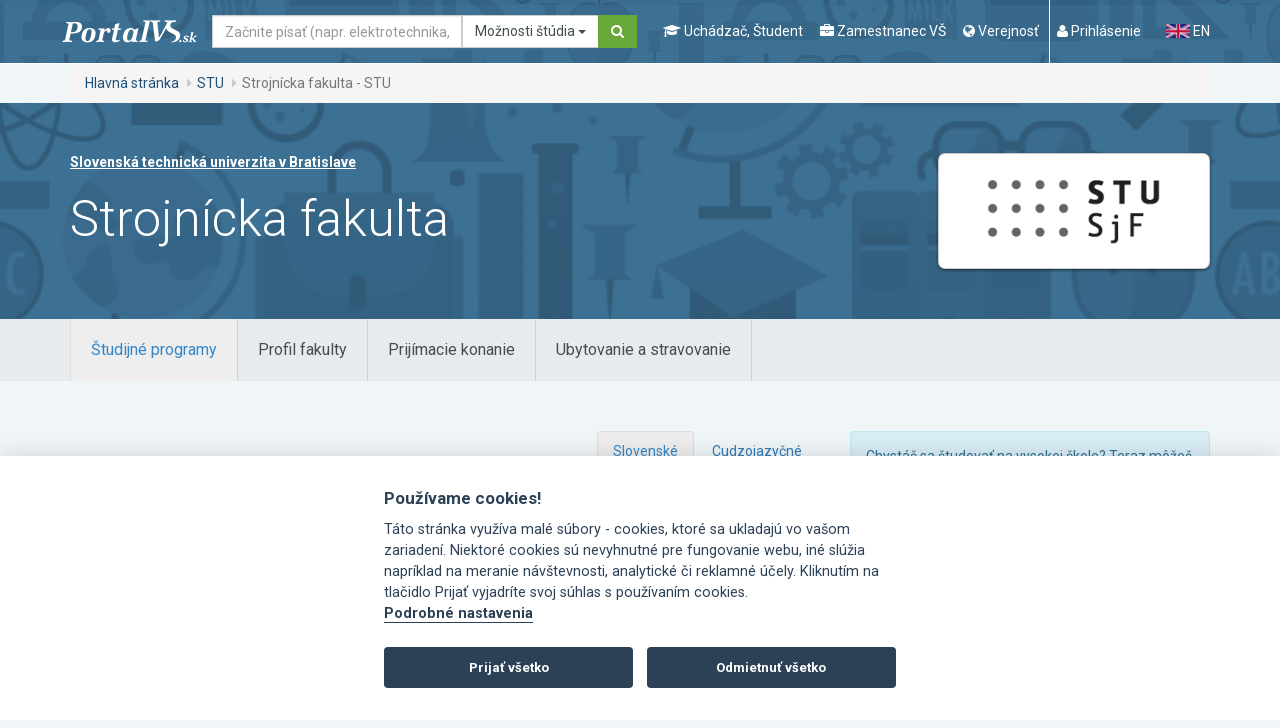

--- FILE ---
content_type: text/html; charset=utf-8
request_url: https://www.portalvs.sk/sk/fakulta/strojnicka-fakulta
body_size: 19792
content:
<!DOCTYPE html>
<html lang="sk">
<head>
	<meta charset="utf-8">
	<meta name="robots" content="index, follow">
	<meta name="viewport" content="width=device-width, initial-scale=1.0">
	<title>Strojnícka fakulta - STU | Portál VŠ</title>
	<meta name="keywords" content="vysoké školy, ministerstvo školstva, konferencie, semináre, vzdelávanie, študijný program, ekonomické zamerania, filozofické a humanitné zamerania, lekárske, zdravotnícke, farmaceutické a veterinárske zamerania, pedagogické a učiteľské zamerania, právnické zamerania, prírodovedné zamerania, teologické a bohoslovecké zamerania, umelecké a výtvarné zamerania, vojenské a policajné zamerania, zamerania na architektúru a stavebníctvo, zamerania na elektrotechniku, informatiku a informačné technológie, zamerania na ostatné technické disciplíny , zamerania na poľnohospodárstvo a lesníctvo, zamerania na stavbu strojov a strojníctvo">
	<meta name="description" content="Praktický portál pre maturantov, ktorí si vyberajú vysoké školy. Ušetríš hodiny hľadania a prezerania, ktoré by si strávil nad každou jednou stránkou vysokej školy, ktorá ťa zaujíma.">
	<meta name="theme-color" content="#205078">
	<link rel="stylesheet" href="/css/divascookies_style_dark.css">
	<link rel="stylesheet" href="//fonts.googleapis.com/css?family=Roboto:400,700,300&amp;subset=latin,latin-ext">
	<link href="/css/redmond/jquery-ui-1.9.2.custom.min.css" rel="stylesheet" type="text/css" media="screen">
	<link rel="stylesheet" href="/css/bootstrap-tagsinput.css">
	<link rel="stylesheet" href="/css/style-concat.min.css?v=3">
	<link rel="stylesheet" href="/js/cookieconsent-2.8.0/src/cookieconsent.css">
	<link rel="shortcut icon" href="/favicon.ico" type="image/x-icon">
	<noscript>
		<style>.grid-sizer, .gutter-sizer { display: none !important; } .grid-col-2 li:nth-child(n) { margin-right: 2%; }</style>
	</noscript>

	<!--[if lt IE 9]><script src="https://oss.maxcdn.com/libs/respond.js/1.3.0/respond.min.js" type="text/javascript"></script><![endif]-->
	<script type="text/javascript" src="/js/lang-sk.js"></script>
	<script src="/js/jquery-1.10.2.min.js"></script>
	<script type="text/javascript" src="/js/jquery-ui-1.9.2.custom.min.js"></script>
	<script type="text/javascript" src="/libs/tinymce-7.6.1/js/tinymce/tinymce.min.js"></script>

	<link rel="stylesheet" href="/css/jquery.smartbanner.css" type="text/css" media="screen">

	<!-- re-Captcha -->
	<script src='https://www.google.com/recaptcha/api.js' async defer></script>
	<script>
		function recaptchaCallback() {
			$('.send').prop("disabled", false);
			$('.recaptcha').val(1);
		}
	</script>
		<script data-cookiecategory="analytics" async src="https://www.googletagmanager.com/gtag/js?id=G-NDHXS8W79S"></script>
		<script type="text/plain" data-cookiecategory="analytics">
			<!-- Google tag (gtag.js) -->
				window.dataLayer = window.dataLayer || [];
				function gtag(){dataLayer.push(arguments);}
				gtag('js', new Date());
				gtag('config', 'G-NDHXS8W79S');
		</script>
        <script type="text/plain" data-cookiecategory="analytics">
            (function(c,l,a,r,i,t,y){
                c[a]=c[a]||function(){(c[a].q=c[a].q||[]).push(arguments)};
                t=l.createElement(r);t.async=1;t.src="https://www.clarity.ms/tag/"+i;
                y=l.getElementsByTagName(r)[0];y.parentNode.insertBefore(t,y);
            })(window, document, "clarity", "script", "tcoqv14ax8");
        </script>
	
</head>
<body id="top">

	<a href="#main-content" class="sr-only">Ísť na obsah</a>
	<div class="wrapper">
		
		<div role="navigation" class="navbar navbar-default">
			<div class="container">
			<div class="navbar-header"><strong class="logo"><a class="navbar-brand" href="/sk/"><img src="/images/logo.png" alt="PortalVS logo"></a></strong></div>
			<!-- /.navbar-header -->
			<form method="GET" action="/sk/hladat" accept-charset="UTF-8" role="search" novalidate class="navbar-form navbar-left" onsubmit="return searchFormSubmit();">
				<div class="form-group">
					<label for="search-navigation" class="sr-only">Hľadať</label>
					<div class="input-group">
						<input type="text" name="search" placeholder="Začnite písať (napr. elektrotechnika, Nitra, Žilinská univerzita, STU...)" id="search-navigation" class="form-control navbar-search-input">
						<div class="input-group-btn">
							<button type="button" class="btn btn-default dropdown-toggle" data-toggle="dropdown" aria-haspopup="true" aria-expanded="false">
								<span id="search-in-btn-text"></span> 
								<span class="caret"></span>
							</button>
							<ul class="dropdown-menu" id="search-in-list">
							<li class="active"><a data-id="portalvs">Možnosti štúdia</a></li> 
							<li><a data-id="regzam">Zamestnanci</a></li>
							<li><a data-id="conferences">Konferencie</a></li>
							<li><a data-id="calendar">Kalendár podujatí</a></li>
							</ul>
							<input type="hidden" value="portalvs" name="in" id="search-in-input"> 
						</div>
						<!-- /btn-group -->
						<span class="input-group-btn"><button type="submit" class="btn btn-secondary"><i class="fa fa-search"><span class="sr-only">Hľadať</span></i></button></span>
					</div>
					<!-- /.input-group -->
				</div>
				<!-- /.form-group -->
<script type="text/javascript">
		var hasRegzamResults = false;

		function searchFormSubmit()
		{
			var id = $('#search-in-list li.active a').data('id');
			if (id == 'regzam') {
				if (!hasRegzamResults) {
					hasRegzamResults = $('input[name="search"]').val();
				}
				window.location.href = "https://www.portalvs.sk/regzam/?do=filterForm-submit&surname=" + hasRegzamResults + "&sort=surname&employment_state=yes&filter=Vyh%C4%BEada%C5%A5";
				return false;
			}

			return true;
		}

		$(function() {

			$.widget( "custom.catcomplete", $.ui.autocomplete, {
				options: {
					highlightClass: "ui-state-highlight",
					showOnCat: 4
				},

				_create: function() {
					this._super();
					this.widget().menu( "option", "items", "> :not(.ui-autocomplete-category)" );
				},
				_renderMenu: function( ul, items ) {
					var that = this,
					currentCategory = "",
					i = 0,
					show = true,
					ine = 0,
					len = items.length;

					$.each( items, function( index, item ) {
						var li;

						if (item.category == "Register zamestnancov") {
							hasRegzamResults = that.term;
						}

						if ( item.category != currentCategory ) {
							if(index != 0) {
								if(i > that.options.showOnCat) {
									ul.append( "<li class='ui-autocomplete-category'><div class='text-center text-muted ptb10'><small class='autoshowmore' data-cat='i"+ine+"'>"+"Viac výsledkov"+"</small></div></li>" );
								}
								ul.append( "<li class='ui-autocomplete-category'><span></span></li>" );
								ul.append( "<li class='ui-autocomplete-category text-muted ptb10'>" + item.category + "</li>" );
							}
							if(index == 0) {
								ul.append( "<li class='ui-autocomplete-category text-muted pb10'>" + item.category + "</li>" );
							}
							currentCategory = item.category;
							ine = index;
							i = 0;
						}

						if (i >= that.options.showOnCat) {
							show = false;
						}
						else {
							show = true;
						}

						li = that._renderItemData( ul, item, show, ine );
						if ( item.category ) {
							li.attr( "aria-label", item.category + " : " + item.label );
						}

						if ( index == len - 1) {
							if (i >= that.options.showOnCat) {
								if (item.category == "Register zamestnancov") {
									ul.append( "<li class='ui-autocomplete-category'><div class='text-center text-muted ptb10'><a class='autoshowmore' data-cat='i"+ine+"' href=\"https://www.portalvs.sk/regzam/?do=filterForm-submit&surname=" + that.term + "&sort=surname&employment_state=yes&filter=Vyh%C4%BEada%C5%A5\">"+"Viac výsledkov"+"</a></div></li>" );
								}
								else {
									ul.append( "<li class='ui-autocomplete-category'><div class='text-center text-muted ptb10'><small class='autoshowmore' data-cat='i"+ine+"'>"+"Viac výsledkov"+"</small></div></li>" );
								}
							}
						}

						i++;
					});
				},
				_renderItemData: function( ul, item, show, ine ) {
					return this._renderItem( ul, item, show, ine ).data( "ui-autocomplete-item", item );
				},

				_renderItem: function( ul, item, show, ine ) {
					 var re = new RegExp( "(" + this.term + ")", "gi" ),
					 cls = this.options.highlightClass,
					 template = "<span class='" + cls + "'>$1</span>",
					 label = item.label.replace( re, template );

					 var form = '';
					 if (item.form == 1) {
						form = 'denná';
					}
					if (item.form == 2) {
						form = 'externá';
					}
					if (item.acr || item.city) {
						var languages = '';
						if (item.languages.length > 0) {
							$.each(item.languages, function(index, value){
								languages = ', '+value.name;
							});
						}

						label = '<div class="row"><div class="col-md-6">'+label+' <br><small>('+form+', '+item.title_name+languages+')</small></div><div class="col-md-3">'+item.acr+'</div><div class="col-md-3">'+item.city+'</div></div>';
					}

					if (!show) {
						li = $( "<li/>" ).addClass('hide i'+ine).appendTo( ul );
					}
					else {
						li = $( "<li/>" ).appendTo( ul );
					}

					$( "<a/>" ).attr( "href", item.url + '?from=suggestion&from_category=' + $('#search-in-list li.active a').data('id') + '&keyword=' + this.term ).html( label ).appendTo( li ); // tuto treba doplnit miesto mriezky url na hladat
					return li;
				}
			});

			$(document).on('click', '.autoshowmore', function(){
				var dclass = $(this).data('cat');


				$('.'+dclass).each(function(){
					$(this).addClass('ui-menu-item').removeClass('hide');
				});

				$(this).remove();
			});


			$( "#search, #search-navigation" ).catcomplete({
				delay: 500,
				highlightClass: 'bold',
				source: function (request, response) {
					$.get("/sk/hladat/ajax-suggestion", {
						search: request.term,
						type: $('#search-in-input').val(),
						inArchive: false
					}, function (data) {
						// assuming data is a JavaScript array such as
						// ["one@abc.de", "onf@abc.de","ong@abc.de"]
						// and not a string
						response(data);
					});
				},
				open: function( event, ui ) {
					$('.hide.ui-menu-item').removeClass('ui-menu-item');
				},
				select: function( event, ui ) {
					window.location.href = ui.item.url;
				}
			});
			setActiveSearchIn();

			$(document).on('click', '#search-in-list a', function(){
				$('#search-in-list li').removeClass('active');
				$(this).closest('li').addClass('active');
				setActiveSearchIn();
			});

			function setActiveSearchIn() {
				var active = $('#search-in-list li.active'),
					form = active.closest('form'),
					activeA = active.find('a'),
					id = activeA.data('id'),
					value = activeA.text();

				$('#search-in-input').val(id);
				$('#search-in-btn-text').text(value);

				switch(id) {
					case 'conferences':
						form.attr('action', "/sk/konferencie-a-seminare");
						break;

					case 'eLearning':
						form.attr('action', "/sk/evzdelavanie");
						break;

					case 'portalvs':
						form.attr('action', "/sk/hladat");
						break;

					case 'calendar':
						form.attr('action', "/sk/kalendar");
						break;
				}
			}
		});
		</script>
			</form>
			<div class="navbar-wrapper navbar-right">
				<ul class="nav-header">
				<!-- <li><span class="sr-only">Popis navigácie</span>
					<ul class="nav-favorite">
						<li><a n:href="ElektronickaPrihlaska:">Prihláška na VŠ</a></li>
						<li><a n:href=":Front:Projekty:">Projekty</a></li>
					</ul>
				</li> -->
				<li><span class="sr-only">Popis navigácie</span>
					<ul class="nav-lead">
						<li class="navigation-mobile-wrapper">
							<a href="#" data-toggle="modal" data-target="#modal-navigation-mobile">
								<i class="fa fa-navicon"></i>
								<span class="nav-lead-text">Menu</span>
							</a>
						</li>
						<!-- /.navigation-mobile-wrapper -->

						<li>
							<a href="#" data-toggle="modal" data-target="#modal-navigation-student">
								<i class="fa fa-graduation-cap"></i>
								<span class="nav-lead-text">Uchádzač, Študent</span>
							</a>
						</li>
						<li>
							<a href="#" data-toggle="modal" data-target="#modal-navigation-employee">
								<i class="fa fa-briefcase"></i>
								<span class="nav-lead-text">Zamestnanec VŠ</span>
							</a>
						</li>
						<li>
							<a href="#" data-toggle="modal" data-target="#modal-navigation-public">
								<i class="fa fa-globe"></i>
								<span class="nav-lead-text">Verejnosť</span>
							</a>
						</li>

							<li class="nav-lead-divided-left">
								<a href="#" data-toggle="modal" data-target="#modal-login"><i class="fa fa-user"></i> <span class="nav-lead-text">Prihlásenie</span></a>
							</li>
					</ul>
				</li>
				<li><span class="sr-only">Zmena jazyka stránky</span>
					<ul class="nav-lang">
						<li class="active sr-only">
							<a href="/sk/fakulta/strojnicka-fakulta">
								<img src="/images/icons/flag-sk.png" alt="Slovak flag">
								SK
							</a>
						</li>
						<li>
							<a href="/en/fakulta/strojnicka-fakulta">
								<img src="/images/icons/flag-en.png" alt="English flag">
								EN
							</a>
						</li>
					</ul>
				</li>
				</ul>
				<!-- /.nav-header -->
			</div>
			<!-- /.navbar-wrapper navbar-right -->
			</div>
			<!-- /.container -->
		</div>
		<!-- /.navbar navbar-default -->
		<div class="full-width">
			<div class="container">
				<div class="row">
				<div class="col-md-12">
					<ol class="breadcrumb">
						<li><a href="/sk/">Hlavná stránka</a></li>
						<li><a href="/sk/vysoka-skola/slovenska-technicka-univerzita-v-bratislave">STU</a></li>
						<li class="active">Strojnícka fakulta - STU</li>
					</ol>
					<!-- /.breadcrumb -->
				</div>
				<!-- /.col-md-12 -->
				</div>
				<!-- /.row -->
			</div>
			<!-- /.container -->
		</div>
		<!-- /.full-width -->
		
		<div id="main-content" class="main-content">

    <div class="full-width full-width-block-page-title page-title-university bg-no-repeat bg-cover">
        <div class="container">
            <div class="row">
                <div class="col-sm-6"><strong class="block-title-section-title"><a href="/sk/vysoka-skola/slovenska-technicka-univerzita-v-bratislave">Slovenská technická univerzita v Bratislave</a></strong>
                    <h1 class="h1">Strojnícka fakulta</h1>
                </div>
                <!-- /.col-sm-6 -->
                <div class="col-sm-6"><strong class="block-title-section-title sr-only">Logo univerzity</strong>
                    <div class="clearfix">
                            <div class="faculty-logo-css-tweak-wrapper pull-right">
                                <img src="/_thumbs/250/150/702020000_7097.png" alt="logo" class="img-responsive university-logo">
                            </div>
                            <!-- /.faculty-logo-css-tweak-wrapper -->
                    </div>
                </div>
                <!-- /.col-sm-6 -->
            </div>
            <!-- /.row -->
        </div>
        <!-- /.container -->
    </div>
    <!-- /.full-width full-width-block-page-title page-title-university bg-no-repeat bg-cover -->
    <div class="full-width full-width-tertiary section section-xxs">
        <div class="container">
            <div class="row">
                <div class="col-md-12">
                    <ul role="tablist" data-navigation-clone=".tabs-navigation-clone-wrapper" data-clone-label="Tab navigation" class="nav nav-tabs nav-tabs-primary nav-tabs-stacked-sm">
                        <li class="active">
                            <a href="#details-studyprograms" role="tab" data-toggle="tab"><span class="tab-label">Študijné programy</span></a>
                        </li>
                        <li>
                            <a href="#details-profile" role="tab" data-toggle="tab"><span class="tab-label">Profil fakulty</span></a>
                        </li>
                        <li>
                            <a href="#details-matriculation" class="terms-toggle" role="tab" data-toggle="tab"><span class="tab-label">Prijímacie konanie</span></a>
                        </li>
                        <li>
                            <a href="#details-accommodation" role="tab" data-toggle="tab"><span class="tab-label">Ubytovanie a stravovanie</span></a>
                        </li>
                    </ul>
                </div>
                <!-- /.col-md-12 -->
            </div>
            <!-- /.row -->
        </div>
        <!-- /.container -->
    </div>
    <!-- /.full-width full-width-tertiary section section-xxs -->
    <div class="container">
        <div class="row">
            <div class="col-md-8 section main">
                <div class="tab-content">
                    <div id="details-studyprograms" class="tab-pane fade in active">
                        <h2 class="sr-only">Študijné programy</h2>

<!-- zobrazovat v listingu SP jazyky poskytovania -->

<ul class="nav nav-tabs nav-tabs-collapse tabs-langu-programs">
        <li class="pull-right">
            <a href="#" class="btn btn-link sp-list-lang-switcher" data-lang="foreign">Cudzojazyčné</a>
        </li>
    <li class="pull-right active">
        <a href="#" class="btn btn-link sp-list-lang-switcher" data-lang="slovak">Slovenské</a>
    </li>
</ul>
<div class="tab-content mt20">
    <div id="sp-list-tab-slovak" class="tab-pane active">
        <div id="accordion-studyprograms-slovak" role="tablist" aria-multiselectable="true" class="panel-group accordion-primary accordion-studyprograms">
            <div class="panel panel-default">
                <div id="panel-title-label-slovak-R" role="tab" class="panel-heading">
                    <h2 class="panel-title">
                        <a role="button" href="#panel-title-slovak-R" class=""
                           data-toggle="collapse" data-parent="#accordion-studyprograms-slovak" data-panel="panel-title-slovak-R"
                           data-splist-level="R" data-splist-lang="slovak"
                           aria-expanded="true"
                           aria-controls="collapse">
                            Bakalárske štúdium
                                                    </a>
                    </h2>
                </div>
                <div role="tabpanel" id="panel-title-slovak-R" class="panel-collapse collapse in"
                     aria-labelledby="panel-title-label-slovak-R"
                     aria-expanded="true">
                    <div class="panel-body">
                        <table class="table table-primary table-bordered table-padded table-hover m0">
                            <tbody>
                                <tr>
                                    <td>
                                        <a href="/sk/studijny-program/aplikovana-mechanika-a-mechatronika">aplikovaná mechanika a mechatronika</a>
                                        <small class="text-muted">
                                            
                                            (                                                denné
                                                3 roky
)
                                        </small>
                                        <i class="fa fa-history" aria-hidden="true" title="Dodatočné prijímačky"></i>
                                    </td>
                                </tr>
                                <tr>
                                    <td>
                                        <a href="/sk/studijny-program/automatizacia-a-informatizacia-strojov-a-procesov0">automatizácia a informatizácia strojov a procesov</a>
                                        <small class="text-muted">
                                            
                                            (                                                denné
                                                3 roky
)
                                        </small>
                                        <i class="fa fa-history" aria-hidden="true" title="Dodatočné prijímačky"></i>
                                    </td>
                                </tr>
                                <tr>
                                    <td>
                                        <a href="/sk/studijny-program/automobily-a-mobilne-pracovne-stroje">automobily a mobilné pracovné stroje</a>
                                        <small class="text-muted">
                                            
                                            (                                                denné
                                                3 roky
)
                                        </small>
                                        <i class="fa fa-history" aria-hidden="true" title="Dodatočné prijímačky"></i>
                                    </td>
                                </tr>
                                <tr>
                                    <td>
                                        <a href="/sk/studijny-program/energeticke-stroje-a-zariadenia2">energetické stroje a zariadenia</a>
                                        <small class="text-muted">
                                            
                                            (                                                denné
                                                3 roky
)
                                        </small>
                                        <i class="fa fa-history" aria-hidden="true" title="Dodatočné prijímačky"></i>
                                    </td>
                                </tr>
                                <tr>
                                    <td>
                                        <a href="/sk/studijny-program/environmentalna-vyrobna-technika">environmentálna výrobná technika</a>
                                        <small class="text-muted">
                                            
                                            (                                                denné
                                                3 roky
)
                                        </small>
                                        <i class="fa fa-history" aria-hidden="true" title="Dodatočné prijímačky"></i>
                                    </td>
                                </tr>
                                <tr>
                                    <td>
                                        <a href="/sk/studijny-program/meranie-a-manazerstvo-kvality-v-strojarstve">meranie a manažérstvo kvality v strojárstve</a>
                                        <small class="text-muted">
                                            
                                            (                                                denné
                                                3 roky
)
                                        </small>
                                        <i class="fa fa-history" aria-hidden="true" title="Dodatočné prijímačky"></i>
                                    </td>
                                </tr>
                                <tr>
                                    <td>
                                        <a href="/sk/studijny-program/stu-prevadzkovy-technik-dopravnej-a-vyrobnej-techniky">prevádzkový technik dopravnej a výrobnej techniky</a>
                                        <small class="text-muted">
                                            
                                            (                                                denné
                                                4 roky
)
                                        </small>
                                        <i class="fa fa-history" aria-hidden="true" title="Dodatočné prijímačky"></i>
                                    </td>
                                </tr>
                                <tr>
                                    <td>
                                        <a href="/sk/studijny-program/strojarske-technologie-a-materialy1">strojárske technológie a materiály</a>
                                        <small class="text-muted">
                                            
                                            (                                                denné
                                                3 roky
)
                                        </small>
                                        <i class="fa fa-history" aria-hidden="true" title="Dodatočné prijímačky"></i>
                                    </td>
                                </tr>
                                <tr>
                                    <td>
                                        <a href="/sk/studijny-program/technika-ochrany-zivotneho-prostredia2">technika ochrany životného prostredia</a>
                                        <small class="text-muted">
                                            
                                            (                                                denné
                                                3 roky
)
                                        </small>
                                        <i class="fa fa-history" aria-hidden="true" title="Dodatočné prijímačky"></i>
                                    </td>
                                </tr>
                            </tbody>
                        </table>
                    </div>
                </div>
            </div>
            <div class="panel panel-default">
                <div id="panel-title-label-slovak-T" role="tab" class="panel-heading">
                    <h2 class="panel-title">
                        <a role="button" href="#panel-title-slovak-T" class="collapsed"
                           data-toggle="collapse" data-parent="#accordion-studyprograms-slovak" data-panel="panel-title-slovak-T"
                           data-splist-level="T" data-splist-lang="slovak"
                           aria-expanded="false"
                           aria-controls="collapse">
                            Inžinierske a Magisterské štúdium
                                                    </a>
                    </h2>
                </div>
                <div role="tabpanel" id="panel-title-slovak-T" class="panel-collapse collapse"
                     aria-labelledby="panel-title-label-slovak-T"
                     aria-expanded="false">
                    <div class="panel-body">
                        <table class="table table-primary table-bordered table-padded table-hover m0">
                            <tbody>
                                <tr>
                                    <td>
                                        <a href="/sk/studijny-program/aplikovana-mechanika-a-mechatronika1">aplikovaná mechanika a mechatronika</a>
                                        <small class="text-muted">
                                            
                                            (                                                denné
                                                2 roky
)
                                        </small>
                                        <i class="fa fa-history" aria-hidden="true" title="Dodatočné prijímačky"></i>
                                    </td>
                                </tr>
                                <tr>
                                    <td>
                                        <a href="/sk/studijny-program/automatizacia-a-informatizacia-strojov-a-procesov">automatizácia a informatizácia strojov a procesov</a>
                                        <small class="text-muted">
                                            
                                            (                                                denné
                                                2 roky
)
                                        </small>
                                        <i class="fa fa-history" aria-hidden="true" title="Dodatočné prijímačky"></i>
                                    </td>
                                </tr>
                                <tr>
                                    <td>
                                        <a href="/sk/studijny-program/automobily-a-mobilne-pracovne-stroje0">automobily a mobilné pracovné stroje</a>
                                        <small class="text-muted">
                                            
                                            (                                                denné
                                                2 roky
)
                                        </small>
                                        <i class="fa fa-history" aria-hidden="true" title="Dodatočné prijímačky"></i>
                                    </td>
                                </tr>
                                <tr>
                                    <td>
                                        <a href="/sk/studijny-program/chemicke-a-potravinarske-stroje-a-zariadenia">chemické a potravinárske stroje a zariadenia</a>
                                        <small class="text-muted">
                                            
                                            (                                                denné
                                                2 roky
)
                                        </small>
                                        <i class="fa fa-history" aria-hidden="true" title="Dodatočné prijímačky"></i>
                                    </td>
                                </tr>
                                <tr>
                                    <td>
                                        <a href="/sk/studijny-program/energeticke-stroje-a-zariadenia3">energetické stroje a zariadenia</a>
                                        <small class="text-muted">
                                            
                                            (                                                denné
                                                2 roky
)
                                        </small>
                                        <i class="fa fa-history" aria-hidden="true" title="Dodatočné prijímačky"></i>
                                    </td>
                                </tr>
                                <tr>
                                    <td>
                                        <a href="/sk/studijny-program/environmentalna-vyrobna-technika0">environmentálna výrobná technika</a>
                                        <small class="text-muted">
                                            
                                            (                                                denné
                                                2 roky
)
                                        </small>
                                        <i class="fa fa-history" aria-hidden="true" title="Dodatočné prijímačky"></i>
                                    </td>
                                </tr>
                                <tr>
                                    <td>
                                        <a href="/sk/studijny-program/meranie-a-skusobnictvo">meranie a skúšobníctvo</a>
                                        <small class="text-muted">
                                            
                                            (                                                denné
                                                2 roky
)
                                        </small>
                                        <i class="fa fa-history" aria-hidden="true" title="Dodatočné prijímačky"></i>
                                    </td>
                                </tr>
                                <tr>
                                    <td>
                                        <a href="/sk/studijny-program/strojarske-technologie-a-materialy">strojárske technológie a materiály</a>
                                        <small class="text-muted">
                                            
                                            (                                                denné
                                                2 roky
)
                                        </small>
                                        <i class="fa fa-history" aria-hidden="true" title="Dodatočné prijímačky"></i>
                                    </td>
                                </tr>
                                <tr>
                                    <td>
                                        <a href="/sk/studijny-program/vyrobne-systemy-a-manazerstvo-kvality1">výrobné systémy a manažérstvo kvality</a>
                                        <small class="text-muted">
                                            
                                            (                                                denné
                                                2 roky
)
                                        </small>
                                        <i class="fa fa-history" aria-hidden="true" title="Dodatočné prijímačky"></i>
                                    </td>
                                </tr>
                            </tbody>
                        </table>
                    </div>
                </div>
            </div>
            <div class="panel panel-default">
                <div id="panel-title-label-slovak-V" role="tab" class="panel-heading">
                    <h2 class="panel-title">
                        <a role="button" href="#panel-title-slovak-V" class="collapsed"
                           data-toggle="collapse" data-parent="#accordion-studyprograms-slovak" data-panel="panel-title-slovak-V"
                           data-splist-level="V" data-splist-lang="slovak"
                           aria-expanded="false"
                           aria-controls="collapse">
                            Doktorandské štúdium
                        </a>
                    </h2>
                </div>
                <div role="tabpanel" id="panel-title-slovak-V" class="panel-collapse collapse"
                     aria-labelledby="panel-title-label-slovak-V"
                     aria-expanded="false">
                    <div class="panel-body">
                        <table class="table table-primary table-bordered table-padded table-hover m0">
                            <tbody>
                                <tr>
                                    <td>
                                        <a href="/sk/studijny-program/aplikovana-mechanika3">aplikovaná mechanika</a>
                                        <small class="text-muted">
                                            
                                            (                                                denné
                                                3 roky
)
                                        </small>
                                        <i class="fa fa-history" aria-hidden="true" title="Dodatočné prijímačky"></i>
                                    </td>
                                </tr>
                                <tr>
                                    <td>
                                        <a href="/sk/studijny-program/stu-aplikovana-mechanika0">aplikovaná mechanika</a>
                                        <small class="text-muted">
                                            
                                            (                                                externé
                                                4 roky
)
                                        </small>
                                        <i class="fa fa-history" aria-hidden="true" title="Dodatočné prijímačky"></i>
                                    </td>
                                </tr>
                                <tr>
                                    <td>
                                        <a href="/sk/studijny-program/stu-automatizacia-a-informatizacia-strojov-a-procesov">automatizácia a informatizácia strojov a procesov</a>
                                        <small class="text-muted">
                                            
                                            (                                                denné
                                                4 roky
)
                                        </small>
                                        <i class="fa fa-history" aria-hidden="true" title="Dodatočné prijímačky"></i>
                                    </td>
                                </tr>
                                <tr>
                                    <td>
                                        <a href="/sk/studijny-program/stu-automatizacia-a-informatizacia-strojov-a-procesov0">automatizácia a informatizácia strojov a procesov</a>
                                        <small class="text-muted">
                                            
                                            (                                                externé
                                                5 roky
)
                                        </small>
                                        <i class="fa fa-history" aria-hidden="true" title="Dodatočné prijímačky"></i>
                                    </td>
                                </tr>
                                <tr>
                                    <td>
                                        <a href="/sk/studijny-program/dopravne-stroje-a-zariadenia0">dopravné stroje a zariadenia</a>
                                        <small class="text-muted">
                                            
                                            (                                                denné
                                                3 roky
)
                                        </small>
                                        <i class="fa fa-history" aria-hidden="true" title="Dodatočné prijímačky"></i>
                                    </td>
                                </tr>
                                <tr>
                                    <td>
                                        <a href="/sk/studijny-program/stu-dopravne-stroje-a-zariadenia">dopravné stroje a zariadenia</a>
                                        <small class="text-muted">
                                            
                                            (                                                externé
                                                4 roky
)
                                        </small>
                                        <i class="fa fa-history" aria-hidden="true" title="Dodatočné prijímačky"></i>
                                    </td>
                                </tr>
                                <tr>
                                    <td>
                                        <a href="/sk/studijny-program/energeticke-stroje-a-zariadenia4">energetické stroje a zariadenia</a>
                                        <small class="text-muted">
                                            
                                            (                                                denné
                                                3 roky
)
                                        </small>
                                        <i class="fa fa-history" aria-hidden="true" title="Dodatočné prijímačky"></i>
                                    </td>
                                </tr>
                                <tr>
                                    <td>
                                        <a href="/sk/studijny-program/stu-energeticke-stroje-a-zariadenia">energetické stroje a zariadenia</a>
                                        <small class="text-muted">
                                            
                                            (                                                externé
                                                4 roky
)
                                        </small>
                                        <i class="fa fa-history" aria-hidden="true" title="Dodatočné prijímačky"></i>
                                    </td>
                                </tr>
                                <tr>
                                    <td>
                                        <a href="/sk/studijny-program/metrologia">metrológia</a>
                                        <small class="text-muted">
                                            
                                            (                                                denné
                                                3 roky
)
                                        </small>
                                        <i class="fa fa-history" aria-hidden="true" title="Dodatočné prijímačky"></i>
                                    </td>
                                </tr>
                                <tr>
                                    <td>
                                        <a href="/sk/studijny-program/stu-metrologia">metrológia</a>
                                        <small class="text-muted">
                                            
                                            (                                                externé
                                                4 roky
)
                                        </small>
                                        <i class="fa fa-history" aria-hidden="true" title="Dodatočné prijímačky"></i>
                                    </td>
                                </tr>
                                <tr>
                                    <td>
                                        <a href="/sk/studijny-program/program31d">procesná technika</a>
                                        <small class="text-muted">
                                            
                                            (                                                denné
                                                3 roky
)
                                        </small>
                                        <i class="fa fa-history" aria-hidden="true" title="Dodatočné prijímačky"></i>
                                    </td>
                                </tr>
                                <tr>
                                    <td>
                                        <a href="/sk/studijny-program/stu-procesna-technika">procesná technika</a>
                                        <small class="text-muted">
                                            
                                            (                                                externé
                                                4 roky
)
                                        </small>
                                        <i class="fa fa-history" aria-hidden="true" title="Dodatočné prijímačky"></i>
                                    </td>
                                </tr>
                                <tr>
                                    <td>
                                        <a href="/sk/studijny-program/strojarske-technologie-a-materialy2d">strojárske technológie a materiály</a>
                                        <small class="text-muted">
                                            
                                            (                                                denné
                                                3 roky
)
                                        </small>
                                        <i class="fa fa-history" aria-hidden="true" title="Dodatočné prijímačky"></i>
                                    </td>
                                </tr>
                                <tr>
                                    <td>
                                        <a href="/sk/studijny-program/stu-strojarske-technologie-a-materialy">strojárske technológie a materiály</a>
                                        <small class="text-muted">
                                            
                                            (                                                externé
                                                4 roky
)
                                        </small>
                                        <i class="fa fa-history" aria-hidden="true" title="Dodatočné prijímačky"></i>
                                    </td>
                                </tr>
                                <tr>
                                    <td>
                                        <a href="/sk/studijny-program/stu-vyrobne-stroje-a-zariadenia">výrobné stroje a zariadenia</a>
                                        <small class="text-muted">
                                            
                                            (                                                denné
                                                3 roky
)
                                        </small>
                                        <i class="fa fa-history" aria-hidden="true" title="Dodatočné prijímačky"></i>
                                    </td>
                                </tr>
                                <tr>
                                    <td>
                                        <a href="/sk/studijny-program/stu-vyrobne-stroje-a-zariadenia0">výrobné stroje a zariadenia</a>
                                        <small class="text-muted">
                                            
                                            (                                                externé
                                                4 roky
)
                                        </small>
                                        <i class="fa fa-history" aria-hidden="true" title="Dodatočné prijímačky"></i>
                                    </td>
                                </tr>
                            </tbody>
                        </table>
                    </div>
                </div>
            </div>
        </div>
    </div>
    <div id="sp-list-tab-foreign" class="tab-pane">
        <div id="accordion-studyprograms-foreign" role="tablist" aria-multiselectable="true" class="panel-group accordion-primary accordion-studyprograms">
            <div class="panel panel-default">
                <div id="panel-title-label-foreign-R" role="tab" class="panel-heading">
                    <h2 class="panel-title">
                        <a role="button" href="#panel-title-foreign-R" class=""
                           data-toggle="collapse" data-parent="#accordion-studyprograms-foreign" data-panel="panel-title-foreign-R"
                           data-splist-level="R" data-splist-lang="foreign"
                           aria-expanded="true"
                           aria-controls="collapse">
                            Bakalárske štúdium
                                                    </a>
                    </h2>
                </div>
                <div role="tabpanel" id="panel-title-foreign-R" class="panel-collapse collapse in"
                     aria-labelledby="panel-title-label-foreign-R"
                     aria-expanded="true">
                    <div class="panel-body">
                        <table class="table table-primary table-bordered table-padded table-hover m0">
                            <tbody>
                                <tr>
                                    <td>
                                        <a href="/sk/studijny-program/stu-aplikovana-mechanika-a-mechatronika">aplikovaná mechanika a mechatronika</a>
                                        <small class="text-muted">
                                            
                                            (                                                denné
                                                3 roky
)
                                        </small>
                                        <i class="fa fa-history" aria-hidden="true" title="Dodatočné prijímačky"></i>
                                    </td>
                                </tr>
                                <tr>
                                    <td>
                                        <a href="/sk/studijny-program/stu-meranie-a-manazerstvo-kvality-v-strojarstve">meranie a manažérstvo kvality v strojárstve</a>
                                        <small class="text-muted">
                                            
                                            (                                                denné
                                                3 roky
)
                                        </small>
                                        <i class="fa fa-history" aria-hidden="true" title="Dodatočné prijímačky"></i>
                                    </td>
                                </tr>
                                <tr>
                                    <td>
                                        <a href="/sk/studijny-program/stu-strojarske-technologie-a-materialy0">strojárske technológie a materiály</a>
                                        <small class="text-muted">
                                            
                                            (                                                denné
                                                3 roky
)
                                        </small>
                                        <i class="fa fa-history" aria-hidden="true" title="Dodatočné prijímačky"></i>
                                    </td>
                                </tr>
                            </tbody>
                        </table>
                    </div>
                </div>
            </div>
            <div class="panel panel-default">
                <div id="panel-title-label-foreign-T" role="tab" class="panel-heading">
                    <h2 class="panel-title">
                        <a role="button" href="#panel-title-foreign-T" class="collapsed"
                           data-toggle="collapse" data-parent="#accordion-studyprograms-foreign" data-panel="panel-title-foreign-T"
                           data-splist-level="T" data-splist-lang="foreign"
                           aria-expanded="false"
                           aria-controls="collapse">
                            Inžinierske a Magisterské štúdium
                                                    </a>
                    </h2>
                </div>
                <div role="tabpanel" id="panel-title-foreign-T" class="panel-collapse collapse"
                     aria-labelledby="panel-title-label-foreign-T"
                     aria-expanded="false">
                    <div class="panel-body">
                        <table class="table table-primary table-bordered table-padded table-hover m0">
                            <tbody>
                                <tr>
                                    <td>
                                        <a href="/sk/studijny-program/aplikovana-mechanika-a-mechatronika0">aplikovaná mechanika a mechatronika</a>
                                        <small class="text-muted">
                                            
                                            (                                                denné
                                                2 roky
)
                                        </small>
                                        <i class="fa fa-history" aria-hidden="true" title="Dodatočné prijímačky"></i>
                                    </td>
                                </tr>
                                <tr>
                                    <td>
                                        <a href="/sk/studijny-program/stu-vyrobne-systemy-a-manazerstvo-kvality">výrobné systémy a manažérstvo kvality</a>
                                        <small class="text-muted">
                                            
                                            (                                                denné
                                                2 roky
)
                                        </small>
                                        <i class="fa fa-history" aria-hidden="true" title="Dodatočné prijímačky"></i>
                                    </td>
                                </tr>
                            </tbody>
                        </table>
                    </div>
                </div>
            </div>
            <div class="panel panel-default">
                <div id="panel-title-label-foreign-V" role="tab" class="panel-heading">
                    <h2 class="panel-title">
                        <a role="button" href="#panel-title-foreign-V" class="collapsed"
                           data-toggle="collapse" data-parent="#accordion-studyprograms-foreign" data-panel="panel-title-foreign-V"
                           data-splist-level="V" data-splist-lang="foreign"
                           aria-expanded="false"
                           aria-controls="collapse">
                            Doktorandské štúdium
                        </a>
                    </h2>
                </div>
                <div role="tabpanel" id="panel-title-foreign-V" class="panel-collapse collapse"
                     aria-labelledby="panel-title-label-foreign-V"
                     aria-expanded="false">
                    <div class="panel-body">
                        <table class="table table-primary table-bordered table-padded table-hover m0">
                            <tbody>
                                <tr>
                                    <td>
                                        <a href="/sk/studijny-program/stu-aplikovana-mechanika1">aplikovaná mechanika</a>
                                        <small class="text-muted">
                                            
                                            (                                                denné
                                                3 roky
)
                                        </small>
                                        <i class="fa fa-history" aria-hidden="true" title="Dodatočné prijímačky"></i>
                                    </td>
                                </tr>
                                <tr>
                                    <td>
                                        <a href="/sk/studijny-program/stu-aplikovana-mechanika2">aplikovaná mechanika</a>
                                        <small class="text-muted">
                                            
                                            (                                                externé
                                                4 roky
)
                                        </small>
                                        <i class="fa fa-history" aria-hidden="true" title="Dodatočné prijímačky"></i>
                                    </td>
                                </tr>
                                <tr>
                                    <td>
                                        <a href="/sk/studijny-program/stu-metrologia0">metrológia</a>
                                        <small class="text-muted">
                                            
                                            (                                                denné
                                                3 roky
)
                                        </small>
                                        <i class="fa fa-history" aria-hidden="true" title="Dodatočné prijímačky"></i>
                                    </td>
                                </tr>
                                <tr>
                                    <td>
                                        <a href="/sk/studijny-program/stu-metrologia1">metrológia</a>
                                        <small class="text-muted">
                                            
                                            (                                                externé
                                                4 roky
)
                                        </small>
                                        <i class="fa fa-history" aria-hidden="true" title="Dodatočné prijímačky"></i>
                                    </td>
                                </tr>
                                <tr>
                                    <td>
                                        <a href="/sk/studijny-program/stu-vyrobne-stroje-a-zariadenia1">výrobné stroje a zariadenia</a>
                                        <small class="text-muted">
                                            
                                            (                                                denné
                                                3 roky
)
                                        </small>
                                        <i class="fa fa-history" aria-hidden="true" title="Dodatočné prijímačky"></i>
                                    </td>
                                </tr>
                                <tr>
                                    <td>
                                        <a href="/sk/studijny-program/stu-vyrobne-stroje-a-zariadenia2">výrobné stroje a zariadenia</a>
                                        <small class="text-muted">
                                            
                                            (                                                externé
                                                4 roky
)
                                        </small>
                                        <i class="fa fa-history" aria-hidden="true" title="Dodatočné prijímačky"></i>
                                    </td>
                                </tr>
                            </tbody>
                        </table>
                    </div>
                </div>
            </div>
        </div>
    </div>
</div>

<script type="text/javascript">
    $(document).ready(function () {
        $('.sp-list-lang-switcher').on('click', function (ev) {
            ev.preventDefault();
            var button = $(ev.target);

            $.ajax({
                url: "/sk/fakulta?do=spListActiveAccordion",
                method: 'POST',
                data: {
                    'lang': button.data('lang')
                }
            }).done(function() {});

            if (button.data('lang') === 'slovak') {
                $('#sp-list-tab-slovak').show();
                $('#sp-list-tab-foreign').hide();
            } else {
                $('#sp-list-tab-slovak').hide();
                $('#sp-list-tab-foreign').show();
            }
            $('.tabs-langu-programs li').removeClass('active');
            button.parent().addClass('active');
        });

        $('.accordion-studyprograms .panel-title a').click(function(ev) {
            ev.preventDefault();
            var button = $(ev.target);

            $.ajax({
                url: "/sk/fakulta?do=spListActiveAccordion",
                method: 'POST',
                data: {
                    'level': button.data('splist-level')
                }
            }).done(function() {});

            var accordionTabs = $('#accordion-studyprograms-'+ (button.data('splist-lang') === 'slovak' ? 'foreign' : 'slovak') + ' h2.panel-title a');
            accordionTabs.addClass('collapsed');
            accordionTabs.attr('aria-expanded', 'false');
            var accordionContents = $('#accordion-studyprograms-'+ (button.data('splist-lang') === 'slovak' ? 'foreign' : 'slovak') + ' div[role="tabpanel"]');
            accordionContents.removeClass('in');
            accordionContents.attr('aria-expanded', 'false');

            var actualAccordionTab = $('#panel-title-label-'+ (button.data('splist-lang') === 'slovak' ? 'foreign' : 'slovak') + '-' + button.data('splist-level') + ' a');
            actualAccordionTab.removeClass('collapsed');
            actualAccordionTab.attr('aria-expanded', 'true');
            var actualAccordionContent = $('#panel-title-'+ (button.data('splist-lang') === 'slovak' ? 'foreign' : 'slovak') + '-' + button.data('splist-level'));
            actualAccordionContent.addClass('in');
            actualAccordionContent.attr('aria-expanded', 'true');
        });
    });
</script>

                        <div class="section section-sm">
                            <p class="text-center h4 text-upper">
                                <a class="btn btn-secondary btn-lg text-wrap" title='Kompletný kalendár termínov' href="/sk/terminy?owner=702000000&amp;faculty=702020000">
									<i class="fa fa-calendar fa-lg"></i> Kompletný kalendár termínov
								</a>
                            </p>
                        </div>
                    </div>
                    <!-- /#details-studyprograms /.tab-pane fade -->

                    <div id="details-profile" class="tab-pane fade">
                        <h2 class="sr-only">Profil fakulty</h2>
                        <p><strong>Koordinátor pre zdravotne postihnutých:</strong><br />Mgr. Alena Cepková, PhD.<br />tel.: +421 908 769 899<br />e-mail: <a href="mailto:alena.cepkova@stuba.sk">alena.cepkova@stuba.sk</a></p>
                        <p>Strojnícka fakulta STU v Bratislave umožňuje získať univerzálne technické vzdelanie. Strojní inžinieri sa uplatňujú nielen v klasickom strojárskom priemysle, ale aj v automobilovom, elektrotechnickom, potravinárskom, chemickom priemysle, v stavebníctve, v energetike, v hutníckom priemysle a všade tam, kde sa prevádzkujú strojnotechnologické zariadenia. Mnohí naši absolventi dosiahli významné postavenie vo svetových firmách, ako sú Volkswagen, PSA Peugeoet Citroën, Siemens, IBM, BMW a ďalšie.</p>
<p> </p>

                    </div>
                    <!-- /#details-profile /.tab-pane fade in active -->
                    <div id="details-gallery" class="tab-pane fade">
                        <div id="btn-group-gallery" class="btn-group" role="group" aria-label="Basic example" style="width: 100%;">
                        </div>
                            <i class="fa fa-exclamation-triangle text-error"></i> Ľutujeme, vysoká škola k dnešnému dňu neuviedla potrebné informácie.
                    </div>
                    <!-- /#details-gallery /.tab-pane fade -->
                    <div id="details-matriculation" class="tab-pane fade">
                        <h2 class="sr-only">Prijímacie konanie</h2>
                            <div class="row mgrid">
                                <div class="col-sm-6 mgrid-sizer"></div>
                            </div>
                            <!-- /.row -->
                            <div class="row">
                                <div class="col-sm-12">
                                    <div class="section section-sm">
                                        <p class="text-center h4 text-upper">
                                            <a class="btn btn-secondary btn-lg text-wrap" title='Kompletný kalendár termínov' href="/sk/terminy?owner=702000000&amp;faculty=702020000"><i class="fa fa-calendar fa-lg"></i> Kompletný kalendár termínov</a>
                                        </p>
                                    </div>
                                    <!-- /.section section-sm -->
                                </div>
                                <!-- /.col-sm-12 -->
                            </div>
                            <!-- /.row -->
                    </div>
                    <!-- /#details-matriculation /.tab-pane fade -->
                    <div id="details-accommodation" class="tab-pane fade">
                        <h2 class="sr-only">Ubytovanie a stravovanie</h2>
                        <div class="row">
                            <div class="col-sm-12">
                                    <h3>Ubytovanie</h3>
                                        <h4>Ubytovanie pre študentov Strojníckej fakulty STU v Bratislave</h4>
<p>na internáte <a href="https://garda.sk/">MLADÁ GARDA</a> Račianska 103, Bratislava</p>
<p>kontaktna osoba: <br />Bc. Lucia Horvátová  - Útvar pedagogických činností<br />Tel.: 02 / 57296 135</p>
<p>Patrícia Šipošová - zástupkyňa študentov</p>
<p>E-mail: <a href="mailto:%20lucia.horvatova@stuba.sk">ubytovanie@sjf.stuba.sk</a>   </p>

                                    

                                    <h3>Ostatné služby</h3>
                                        <p>Elektronická prihláška <a href="https://is.stuba.sk/prihlaska/?lang=sk" target="_blank">https://is.stuba.sk/prihlaska/?lang=sk</a></p>
                            </div>
                        </div>
                    </div>
                    <!-- /#details-accommodation /.tab-pane fade -->
                    <!-- /#details-scholarships /.tab-pane fade -->
                    <!-- /#details-scholarships /.tab-pane fade -->
                </div>
                <!-- /.tab-content -->
            </div>
            <!-- /.col-md-8 section main -->
            <div class="col-md-4 section aside">
                <div class="widget">
                    <div class="widget-body">
<div class="alert alert-info">
        Chystáš sa študovať na vysokej škole? Teraz môžeš získať štipendium až 4 000€ na rok.
    <a href="https://stipendia.portalvs.sk/" class="btn btn-sm btn-wrap btn-secondary text-upper">Viac informácií</a>
</div>

                    </div>
                    <!-- /.widget-body -->
                </div>
                <!-- /.widget -->

                <div class="widget">
                    <div class="widget-title-wrapper">
                        <h3 class="widget-title sr-only">Detail univerzity</h3>
                    </div>
                    <!-- /.widget-title-wrapper -->
                    <div class="widget-body">
                        <ul class="list-dl-primary">
                            <li class="block-highlight">
                                <span class="dt">Kontakt:</span>
                                    <span class="media">
										<span class="media-left"><i class="fa fa-lg fa-phone icon-secondary"></i></span>
										<span class="media-body"><p>02/5729 6198</p></span>
									</span>
                                    <span class="media">
										<span class="media-left"><i class="fa fa-lg fa-envelope icon-secondary"></i></span>
										<span class="media-body"><p><a href="mailto:pedagogicke@sjf.stuba.sk">pedagogicke@sjf.stuba.sk</a></p></span>
									</span>
                                    <span class="media">
										<span class="media-left"><i class="fa fa-lg fa-sitemap icon-secondary"></i></span>
										<span class="media-body"><p><a onclick="window.open(this.href); return false;" href="http://www.sjf.stuba.sk">http://www.sjf.stuba.sk</a></p></span>
									</span>
                            </li>
                            <li class="block-highlight">
                                <span class="dt">Sídlo fakulty:</span>
                                    <span class="dd">
										<span class="media">
											<span class="media-left"><i class="fa fa-lg fa-map-marker icon-secondary"></i></span>
											<span class="media-body"><address>Nám. slobody 17<br>812 31 Bratislava</address>
													<a class="text-secondary text-upper" href="/sk/fakulta/strojnicka-fakulta/mapa"> <i class="fa fa-compass"></i> Nájsť na mape</a>
											</span>
										</span>
									</span>
                            </li>
                            <li>
                                <span class="dt">Centrálna elektronická prihláška:</span>
                                <span class="dd"><a onclick="window.open(this.href); return false;" href="https://prihlaskavs.sk/">https://prihlaskavs.sk/</a></span>
                            </li>
                                <li>
                                    <span class="dt">Elektronická prihláška VŠ:</span><br>
                                    <span class="dd"><a onclick="window.open(this.href); return false;" href="https://is.stuba.sk/prihlaska/?lang=sk">https://is.stuba.sk</a></span>
                                </li>
                                <li>
                                    <span class="dt">
							            <a href="https://institutsocialnejpolitiky.gov.sk/absolventi/absolventivs/index.html" target="_blank">Prehľad o uplatnení absolventov</a>
                                    </span>
                                    <span class="dd">
                                    </span>
                                </li>
                                <li>
                                    <span class="dt">Dekan:</span>
                                    <span class="dd">Dr.h.c. prof. Ing. Ľubomír Šooš, PhD.</span>
                                </li>
                            <li><span class="dt">1 015 študentov</span>
                                <div class="dd">
                                    <div class="clearfix">
                                        <span class="pull-left">1 003 denných</span>
                                        <span class="pull-right">12 externých</span>
                                    </div>
                                    <div class="progress">
                                        <div style="width: 98.8%" class="progress-bar progress-bar-primary"><span class="sr-only">98,8%</span></div>
                                        <div style="width: 1.2%" class="progress-bar progress-bar-quinary"><span class="sr-only">1,2%</span></div>
                                    </div>
                                </div>
                            </li>
                            <li>
                                
                                    <span>
                                        <a href="https://www.facebook.com/strojnickafakultastuba" target="_blank" class="pull-left m10">
                                            <img src="/images/fb.png" class="img img-responsive" alt="fb" style="height: 2em;">
                                        </a>
                                    </span>
                                    <span>
                                        <a href="https://www.instagram.com/strojnicka_fakulta_stu_ba/" target="_blank" class="pull-left m10">
                                            <img src="/images/ig.png" class="img img-responsive" alt="in" style="height: 2em;">
                                        </a>
                                    </span>
                                    <span>
                                        <a href="https://www.linkedin.com/school/slovensk%C3%A1-technick%C3%A1-univerzita-v-bratislave/" target="_blank" class="pull-left m10">
                                            <img src="/images/linkedin.png" class="img img-responsive" alt="li" style="height: 2em;">
                                        </a>
                                    </span>
                                    <span>
                                        <a href="https://www.youtube.com/user/horvatm/videos" target="_blank" class="pull-left m10">
                                            <img src="/images/yt.png" class="img img-responsive" alt="youtube" style="height: 2em;">
                                        </a>
                                    </span>
                                <span class="clearfix"></span>
                            </li>
                        </ul>
                    </div>
                    <!-- /.widget-body -->
                </div>
                <!-- /.widget -->

                <div class="widget widget-primary">
                    <div class="widget-body">
                        <p><i class="fa fa-fw fa-clock-o icon-secondary"></i> <a href="/sk/terminy?owner=702000000&amp;faculty=702020000">Termíny na podávanie prihlášok</a></p>
                        <p><i class="fa fa-fw fa-euro icon-secondary"></i> <a href="/sk/poplatky?owner=702000000">Poplatky a školné</a></p>
                        <p><i class="fa fa-fw fa-calendar icon-secondary"></i> <a href="/sk/kalendar">Kalendár podujatí na vysokých školách</a></p>
                    </div>
                </div>

<div class="widget widget-primary widget-no-spacing">
	<div class="widget-title-wrapper">
		<h3 class="widget-title">HelpDesk</h3>
	</div>
	<div class="widget-body">
		<div id="helpdesk">
			<div class="media">
				<div class="media-body">
					<div class="media">
	                    <div class="media-left"><i class="fa fa-lg fa-envelope icon-secondary"></i>
	                    </div>
	                    <div class="media-body">
	                    	<a href="mailto:helpdesk@portalvs.sk" class="text-default text-strong">helpdesk@portalvs.sk</a>
	                    </div>
	                </div>
	                <div class="media">
		                <div class="media-left"><i class="fa fa-lg fa-phone icon-secondary"></i>
		                </div>
		                <div class="media-body">
		                  <p><strong>0911 154 882 <br> 0910 288 664 <br> 037 / 6414881 <br> 037 / 6414890 <br><span class="text-normal">(7.30 - 15.30 h.)</span></strong>
		                  </p>
		                </div>
		            </div>
		             <div class="media">
		                <div class="media-left"><i class="fa fa-lg fa-link icon-secondary"></i>
		                </div>
		                <div class="media-body">
		                  <p><a class="text-default text-strong text-underline" href="/sk/helpdesk">Technická podpora</a>
		                  </p>
		                </div>
		            </div>
				</div>
				<div class="media-left media-middle">
					<img src="/images/helpdesk.png" alt="helpdesk" class="helpdesk-img">
				</div>
			</div>
		</div>
	</div>
</div>
            </div>
            <!-- /.col-md-4 section aside -->
        </div>
        <!-- /.row -->
        <div class="row">
            <div class="col-md-12">
                <p>&nbsp;</p>
                <iframe src="https://www.facebook.com/plugins/like.php?href=http%3A%2F%2Fwww.portalvs.sk%2Fsk%2Ffakulta%2Fstrojnicka-fakulta&amp;layout=standard&amp;show_faces=false&amp;width=450&amp;action=like&amp;font=tahoma&amp;colorscheme=light&amp;height=35&amp;locale=sk_SK" scrolling="no" frameborder="0" style="border:none; overflow:hidden; width:450px; height:35px;" allowTransparency="true"></iframe>

                    <p>
                        Zodpovednosť za obsah:
                                    Ing. Miroslav Horvát, PhD.
                        <br>
                        Aktualizoval:
                                Ing. Miroslav Horvát, PhD. (<a href="mailto:miroslav.horvat@stuba.sk">miroslav.horvat@stuba.sk</a>)
                        <br>
                        Posledná aktualizácia: 29.05.2023 21:46
                    </p>
<p><a href="#" onclick="toggleWarnDiv();return false;">
	<i class="fa fa-chevron-right" id="toggle_warn_div_icon"></i>
Upozorniť na neaktuálne údaje</a></p>
<div id="warn_div" style="display:none;">
<hr>
<p class="info">Položky označené <span class="req">*</span> sú povinné.</p>
<form action="/sk/fakulta/strojnicka-fakulta" method="post" novalidate="novalidate" id="frm-warnContent">
<div class="row">
	<div class="col-md-7">
		<div class="row form-group">
			<div class="col-sm-4">
				<label for="frm-warnContent-name">Meno:</label>
			</div>
			<div class="col-sm-8">
				<input type="text" name="name" id="frm-warnContent-name" class="form-control">
			</div>
		</div>
		<div class="row form-group">
			<div class="col-sm-4">
				<label for="frm-warnContent-email">E-mail:</label>
			</div>
			<div class="col-sm-8">
				<input type="text" name="email" id="frm-warnContent-email" class="form-control">
			</div>
		</div>
	</div>
	<div class="col-md-5">
		<div class="row form-group ">
			<div class="col-sm-4">
				<label for="frm-warnContent-note">Poznámka:</label><span class="req">*</span>
			</div>
			<div class="col-sm-8">
				<textarea name="note" rows="6" id="frm-warnContent-note" required data-nette-rules='[{"op":":filled","msg":"Zadajte prosím text upozornenia do poznámky."}]' class="form-control"></textarea>
			</div>
		</div>
	</div>
	<hr>
	<div class="form-group required ">
		<div class="col-sm-8">
			<div class="display-none"> <input type="text" name="recaptcha" class="recaptcha" id="frm-warnContent-recaptcha"></div>
			<div class="g-recaptcha" data-callback="recaptchaCallback" data-sitekey="6LdOX94UAAAAAJSYxW3fKkTyArx1pVnh4hcGPktz"></div>
		</div>
		<div class="col-sm-4 control-label">
			<input type="submit" name="send" value="Odoslať" class="btn btn-secondary">
		</div>
	</div>
</div>
<input type="hidden" name="_do" value="warnContent-submit"></form>

</div>

            </div>
            <!-- /.col-md-12 -->
        </div>
        <!-- /.row -->
    </div>
    <!-- /.container -->
		</div>
		<!-- /#main-content /.main-content main-content-home -->
	</div>
	<!-- /.wrapper -->
	<div class="infobar infobar-favorite" id="favorite-list" style="display: none;">
		<a href="#" data-target=".infobar-favorite" class="infobar-trigger toggle-visible"><span class="sr-only">Zobraz môj výber</span></a>
		<div class="infobar-inner">
		<h2 class="h1">Môj výber</h2>
		<ul class="list-unstyled list-infobar-favorite">
		</ul>
		</div>
	</div>

<div class="infobar infobar-right infobar-sm infobar-newsletter infobar-newsletter-hidden">
  <a href="#" data-target=".infobar-newsletter" class="infobar-trigger toggle-visible js-newsletter-trigger">
    <span>Novinky emailom</span>
  </a>
  <div class="infobar-inner">
    <p>
      <strong class="element-block lead">Vždy aktuálne novinky o vysokých školách, ktoré vás zaujímajú.</strong>
    </p>
    <p class="mb0">
      <a class="btn btn-secondary" href="/sk/posielajte-mi-novinky?from=newsletterInfobar">Posielajte mi novinky</a>
    </p>
  </div>
</div>

	<div id="modal-login" tabindex="-1" role="dialog" aria-labelledby="modal-label-login" aria-hidden="true" class="modal fade">
		<div class="modal-dialog modal-lg modal-primary">
		<div class="modal-content">
			<div class="modal-header">
				<button type="button" data-dismiss="modal" class="close"><span aria-hidden="true"><i class="fa fa-times"></i></span><span class="modal-close-label">Zavrieť</span></button>
				<h4 id="modal-label-login" class="modal-title">Prihlásenie</h4>
			</div>
			<!-- /.modal-header -->
			<div class="modal-body">
			<ul role="tablist" class="nav nav-tabs nav-tabs-secondary">
				<li class="active"><a href="#form-login" role="tab" data-toggle="tab">Prihlásenie</a></li>
				<li><a href="#form-reminder" role="tab" data-toggle="tab">Zabudnuté heslo</a></li>
			</ul>
			<div class="well">
				<div class="tab-content">
				<div id="form-login" class="tab-pane fade in active">
					<h5 class="h3">Prihlásenie</h5>
					<p>V prípade, že si nepamätáte heslo potrebné na prihlásenie, môžte si ho dať <a href="#form-reminder" role="tab" data-toggle="tab">opätovne vygenerovať</a>. Ak už ste zaregistrovaný, ale nepamätáte si, aké prihlasovacie meno ste použili pri registrácii, kontaktujte <a href="/sk/kontakty">helpdesk</a>.</p>
					<p>V rámci Portálu VŠ môžete používať iba jedno prihlasovacie meno a heslo. Ak došlo k duplicitnej registrácii, je potrebné, aby ste ihneď kontaktovali správcu Portálu VŠ: <a href="mailto:helpdesk@portalvs.sk">helpdesk@portalvs.sk</a> (v prípade problémov pri podávaní projektov KEGA: <a href="mailto:kega@portalvs.sk">kega@portalvs.sk</a>), ktorý druhú registráciu stornuje, pretože by sa mohli vyskytnúť systémové chyby.</p>
					<form id="modalSignInForm" method="POST" action="/sk/uzivatel" accept-charset="UTF-8" class="mt50">
					<div class="row">
						<div class="col-md-4">
						<div class="form-group">
							<label for="user" class="sr-only">Váš e-mail</label>
							<input type="text" name="user" placeholder="Váš e-mail" required id="user" class="form-control">
						</div>
						</div>
						<div class="col-md-4">
						<div class="form-group">
							<label for="password" class="sr-only">Vaše heslo</label>
							<input type="password" name="password" placeholder="Vaše heslo" required id="password" class="form-control">
						</div>
						</div>
						<div class="col-md-4">
						<div class="form-group">
							<input type="hidden" name="logintype" value="login">
							<input type="submit" name="btnSubmit" value="Prihlásiť" class="btn btn-secondary btn-block">
						</div>
						</div>
					</div>
					</form>
				</div>
				<!-- /#form-login /.tab-pane fade in active -->
				<div id="form-reminder" class="tab-pane fade">
					<h5 class="h3">Portál vysokých škôl - zabudnuté heslo</h5>
					<p>Zadajte Vaše prihlasovacie meno a na e-mail Vám odošleme informácie pre zmenu hesla.</p>
					<p>
						V prípade, že nemáte istotu, aký e-mail ste použili, zavolajte na HelpDesk Portálu VŠ. Kontakt:
						<strong>037/641 4881 <span class="text-normal">(7.30 - 15.30 h.)</span>, 0911 154 882, 0910 288 664</strong>
						alebo píšte na e-mail <a href="mailto:helpdesk@portalvs.sk">helpdesk@portalvs.sk</a>.
						Po kontrole osobných údajov Vám operátorka pošle nové heslo na e-mail alebo formou SMS na číslo mobilného telefónu.
					</p>
					<form class="mt50" action="/sk/zabudnute-heslo" method="post" novalidate="novalidate" id="frm-forgottenPasswordForm">
						<p class="text-warning text-upper"></p>
						<div class="row">
							<div class="col-md-8">
							<div class="form-group">
								<label class="sr-only" for="frm-forgottenPasswordForm-username">Prihlasovacie meno:</label>
								<input placeholder="Prihlasovací e-mail použitý pri registrácii." class="form-control" type="text" name="username" id="frm-forgottenPasswordForm-username" required data-nette-rules='[{"op":":filled","msg":"Zadajte prihlasovacie meno."}]'>
							</div>
							</div>
							<div class="col-md-4">
							<div class="form-group">
								<input value="Odoslať" class="btn btn-secondary btn-block" type="submit" name="send">
							</div>
							</div>
						</div>
<input type="hidden" name="_do" value="forgottenPasswordForm-submit">					</form>
				</div>
				<!-- /#form-reminder /.tab-pane fade -->
				</div>
				<!-- /.tab-content -->
			</div>
			<p class="text-center">Nemáte ešte účet? <a href="/sk/registracia">Vytvorte si ho</a>.</p>
			</div>
			<!-- /.modal-body -->
		</div>
		<!-- /.modal-content -->
		</div>
		<!-- /.modal-dialog modal-lg modal-primary -->
	</div>
	<!-- /#modal-login /.modal fade -->

	<div id="modal-navigation-student" tabindex="-1" role="dialog" aria-labelledby="modal-label-navigation" aria-hidden="true" class="modal fade">
		<div class="modal-dialog modal-lg modal-primary">
		<div class="modal-content">
			<div class="modal-header">
				<button type="button" data-dismiss="modal" class="close">
					<span aria-hidden="true">
						<i class="fa fa-times"></i>
					</span>
					<span class="modal-close-label">Zavrieť</span>
				</button>
				<h4 id="modal-label-navigation" class="modal-title sr-only">Menu</h4>
			</div>
			<!-- /.modal-header -->
			<div class="modal-body">
				<ul class="nav-modal clearfix">
					<li>
						<i class="fa fa-graduation-cap"></i>
						<strong>Uchádzač, Študent</strong>
						<hr>
					</li>
					<li><a accesskey="1" href="/sk/informacie-o-vysokych-skolach?from=menu1">Zoznam VŠ</a></li>
					<li ><a href="/sk/stipendia?from=menu1">Štipendiá</a></li>
					<li><a href="/sk/studijne-odbory?from=menu1">Študijné odbory</a></li>
					<li><a href="/sk/hladat?from=menu1">Študijné programy</a></li>
					<li><a accesskey="2" href="/sk/o-centralnej-elektronickej-prihlaske?from=menu1">Prihláška na VŠ</a></li>

					<li><a accesskey="3" href="/sk/terminy?from=menu1">Termíny</a></li>
					<li><a accesskey="4" href="/sk/poplatky?from=menu1">Poplatky a školné</a></li>

					<li><a href="/sk/rating?from=menu1">Hodnotenie učiteľov</a></li>
					<li><a accesskey="8" href="/sk/aktuality?from=menu1">Aktuality</a></li>
					<li><a accesskey="8" href="/sk/kalendar?from=menu1">Kalendár podujatí</a></li>
					<li><a href="/sk/dotaznik?from=menu1">Dotazník</a></li>
					<li><a accesskey="9" title="FAQ, slovník pojmov, kontakty, ..." href="/sk/helpdesk?from=menu1">HelpDesk</a></li>
					<li><a href="/sk/posielajte-mi-novinky?from=menu1">Novinky emailom</a></li>
				</ul>
			</div>
			<!-- /.modal-body -->
		</div>
		<!-- /.modal-content -->
		</div>
		<!-- /.modal-dialog modal-lg modal-primary -->
	</div>
	<!-- /#modal-navigation-student /.modal fade -->

	<div id="modal-navigation-employee" tabindex="-1" role="dialog" aria-labelledby="modal-label-navigation" aria-hidden="true" class="modal fade">
		<div class="modal-dialog modal-lg modal-primary">
		<div class="modal-content">
			<div class="modal-header">
				<button type="button" data-dismiss="modal" class="close">
					<span aria-hidden="true">
						<i class="fa fa-times"></i>
					</span>
					<span class="modal-close-label">Zavrieť</span>
				</button>
				<h4 id="modal-label-navigation" class="modal-title sr-only">Menu</h4>
			</div>
			<!-- /.modal-header -->
			<div class="modal-body">
				<ul class="nav-modal clearfix">
					<li>
						<i class="fa fa-briefcase"></i>
						<strong>Zamestnanec VŠ</strong>
						<hr>
					</li>
					<li><a href="/sk/informacie-o-vysokych-skolach?from=menu2">Zoznam VŠ</a></li>
					<li><a accesskey="5" href="/sk/projekty?from=menu2">Projekty KEGA</a></li>
					<li><a href="/sk/prehlad-projektov/rozvojove?from=menu2">Rozvojové projekty</a></li>
					<li><a href="https://www.portalvs.sk/regzam/">Register zamestnancov</a></li>

					<li><a href="/sk/morho?from=menu2">Register študijných programov</a></li>

					<li><a accesskey="6" href="/sk/konferencie-a-seminare?from=menu2">Konferencie a semináre</a></li>
					<li><a accesskey="7" href="/sk/evzdelavanie?from=menu2">E-vzdelávanie</a></li>
					<li><a href="/sk/publikacna-cinnost?from=menu2">Publikačná činnosť</a></li>
					<li><a href="/sk/rating?from=menu2">Hodnotenie učiteľov</a></li>
					<li><a href="/sk/aktuality/1?from=menu2">Aktuality</a></li>
					<li><a accesskey="8" href="/sk/kalendar?from=menu2">Kalendár podujatí</a></li>
					<li><a href="/sk/dotaznik/zamestnanec">Dotazník</a></li>
					<li><a title="FAQ, slovník pojmov, kontakty, ..." href="/sk/helpdesk?from=menu2">HelpDesk</a></li>
					<li><a href="/sk/posielajte-mi-novinky?from=menu2">Novinky emailom</a></li>
				</ul>
			</div>
			<!-- /.modal-body -->
		</div>
		<!-- /.modal-content -->
		</div>
		<!-- /.modal-dialog modal-lg modal-primary -->
	</div>
	<!-- /#modal-navigation-employee /.modal fade -->

	<div id="modal-navigation-public" tabindex="-1" role="dialog" aria-labelledby="modal-label-navigation" aria-hidden="true" class="modal fade">
		<div class="modal-dialog modal-lg modal-primary">
		<div class="modal-content">
			<div class="modal-header">
				<button type="button" data-dismiss="modal" class="close">
					<span aria-hidden="true">
						<i class="fa fa-times"></i>
					</span>
					<span class="modal-close-label">Zavrieť</span>
				</button>
				<h4 id="modal-label-navigation" class="modal-title sr-only">Menu</h4>
			</div>
			<!-- /.modal-header -->
			<div class="modal-body">
				<ul class="nav-modal clearfix">
					<li>
						<i class="fa fa-globe"></i>
						<strong>Verejnosť</strong>
						<hr>
					</li>
					<li><a href="/sk/o-portali?from=menu3">O portáli</a></li>
					<li><a href="/sk/informacie-o-vysokych-skolach?from=menu3">Zoznam VŠ</a></li>
					<li><a href="https://www.portalvs.sk/regzam/">Register zamestnancov</a></li>
					<li><a href="/sk/konferencie-a-seminare?from=menu3">Konferencie a semináre</a></li>
					<li><a href="/sk/evzdelavanie?from=menu3">E-vzdelávanie</a></li>
					<li><a href="https://ciselniky.portalvs.sk/" target="_blank">Číselníky</a></li>
					<li><a href="/sk/statistika-navstevnosti?from=menu3">Štatistika návštevnosti</a></li>
					<li><a href="/sk/aktuality/1?from=menu3">Aktuality</a></li>
					<li><a accesskey="8" href="/sk/kalendar?from=menu3">Kalendár podujatí</a></li>
					<li><a href="/sk/dotaznik/verejnost">Dotazník</a></li>
					<li><a href="/sk/kontakty?from=menu3">Kontakty</a></li>
					<li><a href="/sk/posielajte-mi-novinky?from=menu3">Novinky emailom</a></li>
				</ul>
			</div>
			<!-- /.modal-body -->
		</div>
		<!-- /.modal-content -->
		</div>
		<!-- /.modal-dialog modal-lg modal-primary -->
	</div>
	<!-- /#modal-navigation-public /.modal fade -->

	<div id="modal-navigation-mobile" tabindex="-1" role="dialog" aria-labelledby="modal-label-navigation-mobile" aria-hidden="true" class="modal fade">
		<div class="modal-dialog modal-lg modal-primary">
		<div class="modal-content">
			<div class="modal-header">
				<button type="button" data-dismiss="modal" class="close">
					<span aria-hidden="true">
						<i class="fa fa-times"></i>
					</span>
					<span class="modal-close-label">Zavrieť</span>
				</button>
				<h4 id="modal-label-navigation-mobile" class="modal-title sr-only">Menu</h4>
			</div>
			<!-- /.modal-header -->
			<div class="modal-body">
				<ul class="nav-modal clearfix">
					<li>
						<i class="fa fa-navicon"></i>
						<strong>Menu</strong>
						<hr>
					</li>

					<li>
						<a href="#" data-dismiss="modal" data-toggle="modal" data-target="#modal-navigation-student">
							<i class="fa fa-graduation-cap"></i>
							<span class="nav-lead-text">Uchádzač, Študent</span>
						</a>
					</li>
					<li>
						<a href="#" data-dismiss="modal" data-toggle="modal" data-target="#modal-navigation-employee">
							<i class="fa fa-briefcase"></i>
							<span class="nav-lead-text">Zamestnanec VŠ</span>
						</a>
					</li>
					<li>
						<a href="#" data-dismiss="modal" data-toggle="modal" data-target="#modal-navigation-public">
							<i class="fa fa-globe"></i>
							<span class="nav-lead-text">Verejnosť</span>
						</a>
					</li>

						<li>
							<a href="#" data-dismiss="modal" data-toggle="modal" data-target="#modal-login"><i class="fa fa-user"></i> <span class="nav-lead-text">Prihlásenie</span></a>
						</li>

				</ul>
			</div>
			<!-- /.modal-body -->
		</div>
		<!-- /.modal-content -->
		</div>
		<!-- /.modal-dialog modal-lg modal-primary -->
	</div>
	<!-- /#modal-navigation-mobile /.modal fade -->

	<div class="footer">
		<div class="container">
			<div class="row">
				<div class="col-md-12 text-right">
					<ul class="nav-footer">
						<li><a href="/sk/autorske-prava">Autorské práva</a></li>
						<li><a href="/sk/ochrana-osobnych-udajov">Ochrana osobných údajov</a></li>
						<li><a href="/sk/vyhlasenie-o-pristupnosti">Vyhlásenie o prístupnosti</a></li>
						<li><a href="/sk/statistika-navstevnosti">Štatistika návštevnosti</a></li>
						<li><a href="/sk/mapa-stranok">Mapa stránok</a></li>
						<li>
							<a href="https://www.facebook.com/portalvs/" target="_blank">
								<i class="fa fa-facebook"></i>
								Facebook
							</a>
						</li>
						<li>
							<a href="https://www.instagram.com/portalvs.sk/" target="_blank">
								<i class="fa fa-instagram"></i>
								Instagram
							</a>
						</li>
						<li><a href="/sk/rss"><i class="fa fa-rss"></i> RSS</a></li>
					</ul>
				</div>
				<p>&nbsp;</p>
				<div class="col-sm-12 text-right">
					<ul class="nav-footer">
						<li class="nav-footer-lang">
						<ul>
							<li class="active"><a href="/sk/fakulta/strojnicka-fakulta">SK</a></li>
							<li><a href="/en/fakulta/strojnicka-fakulta">EN</a></li>
						</ul>
						</li>
						<li><a title="Často kladené otázky" href="/sk/casto-kladene-otazky">(FAQ) Často kladené otázky</a></li>
						<li><a title="Slovník pojmov" href="/sk/slovnik-pojmov">Slovník pojmov</a></li>
						<li><a title="Novinky emailom" href="/sk/posielajte-mi-novinky">Novinky emailom</a></li>
						<li><a title="FAQ, slovník pojmov, kontakty, ..." href="/sk/helpdesk">HelpDesk</a></li>
						<li><a href="/sk/propagacia-a-media">Propagácia a média</a></li>
						<li><a href="/sk/o-portali">O projekte</a></li>
						<li><a href="https://ciselniky.portalvs.sk/" target="_blank">Číselníky</a></li>
						<li><a href="#" data-cc="c-settings">Nastavenia cookies</a></li>
					</ul>
				</div>
				<p>&nbsp;</p>
				<div class="col-sm-12 text-right">
					<ul class="nav-footer">
						<li><a title="FAQ, slovník pojmov, kontakty, ..." href="/sk/helpdesk">Kontakt</a></li>
						<li>
							<a href="/sk/dotaznik-spokojnosti">
								Dotazník spokojnosti
							</a>
						</li>
						<li>
							<a href="/sk/chyba-na-stranke">
								Našli ste na stránke chybu?
							</a>
						</li>
						<li><a href="#top" class="back-to-the-top">Hore <i class="fa fa-chevron-circle-up"></i></a></li>
					</ul>
				</div>
			</div>
			<!-- /.row -->
		</div>
		<!-- /.container -->
	</div>
	<!-- /.footer -->

	<div class="modal fade" id="modalStarAlertAdd" tabindex="-1" role="dialog" aria-labelledby="modalStarAlertAdd">
	  <div class="modal-dialog">
	    <div class="modal-content">
	      <div class="modal-body">
		      <div class="alert alert-info" role="alert" style="margin-bottom: 0;">Program bol pridaný medzi moje obľúbené</div>
	      </div>
	      <div class="modal-footer">
	        <button type="button" class="btn btn-primary" data-dismiss="modal">Zatvoriť</button>
	      </div>
	    </div><!-- /.modal-content -->
	  </div><!-- /.modal-dialog -->
	</div><!-- /.modal -->
	<div class="modal fade" id="modalStarAlertRemove" tabindex="-1" role="dialog" aria-labelledby="modalStarAlertRemove">
	  <div class="modal-dialog">
	    <div class="modal-content">
	      <div class="modal-body">
		      <div class="alert alert-warning" role="alert" style="margin-bottom: 0;">Program bol odobraný spomedzi obľúbených</div>
	      </div>
	      <div class="modal-footer">
	        <button type="button" class="btn btn-primary" data-dismiss="modal">Zatvoriť</button>
	      </div>
	    </div><!-- /.modal-content -->
	  </div><!-- /.modal-dialog -->
	</div><!-- /.modal -->

	<script src="/js/bootstrap-tagsinput.min.js"></script>
	<script src="/js/masonry.pkgd.js"></script>
	<script src="/js/jquery.divascookies-0.6.min.js"></script>
	<script src="/js/scripts-concat.min.js"></script>
	<script src="/js/script.js"></script>
	<script src="/js/main.js"></script>
	<script src="/js/ajax.js"></script>
	<script type="text/javascript">
		let castlePk = "pk_yzo7PLbSTiZaphTSSuHsh1NsDM1M1XC4";
	</script>
    <script type="module" src="/js/castle/castle.init.js?v.2"></script>

	<script src="/js/jquery.smartbanner.js"></script>
	<script type="text/javascript">
		$.smartbanner({ title: 'Portál VŠ', author: ' ', price: 'ZADARMO', inGooglePlay: 'v Google Play', layer: false, button: 'VIAC INFO', appStoreLanguage: 'sk', daysReminder: 30, icon: '/images/pvs-app.png' });
	</script>

	<script type="text/javascript">
		$('.nav-tabs-stacked-sm a').on('shown.bs.tab', function(e) {

			var scrollOffset = $(e.target.hash).offset().top,
					viewPortWidth = $(document).width();

			if (viewPortWidth <= 767) {
				$("html, body").animate({
					scrollTop: scrollOffset
				}, 300);
			}

		});
	</script>

		<script type="text/javascript">
			var clickCount = 0,
					clickActivityThreshold = 3;

			$(document).on('click', function() {
				clickCount++;
			});

			setTimeout(function () {
				if (clickCount >= clickActivityThreshold) {
					$('.infobar-newsletter .js-newsletter-trigger').click();
				}
			}, 60000);
		</script>

	<script type="text/javascript">
		$(document).on('hidden.bs.modal', function (event) {
			if ($('.modal:visible').length) {
				$('body').addClass('modal-open');
			} else {
				$('body').css('padding-right', 0);
			}
		});
	</script>

	<script type="text/javascript">
		(function($) {
			$('.js-sidebar-collapse-trigger').on('click', function(e) {
				var self = $(this),
						triggerLabel = self.find('.nav-aside-text'),
						collapsibleWrapper = $('.js-sidebar-collapse-wrapper');

				self.find('.fa').toggleClass('fa-caret-left fa-caret-right')
				self.blur();

				collapsibleWrapper.toggleClass('collapsed');

				if (collapsibleWrapper.hasClass('collapsed')) {
					triggerLabel.text('Zobraziť navigáciu');
				} else {
					triggerLabel.text('Skryť navigáciu');
				}
			});
		})($);
	</script>

	<script type="text/javascript">

    $(document).ready(function() {

    tinyMCE.init({
        selector: "textarea.textarea-editor",
        language : "sk",
        plugins : [ "link", "lists", "advlist", "charmap", "code", "fullscreen" ],
        paste_as_text: true,
        fix_list_elements : true,
        entity_encoding : "raw",
        element_format : "xhtml",
        elementpath: false,
        browser_spellcheck: true,
        resize: true,
        menubar : false,
        block_formats: 'Paragraph=p;Heading 4=h4',
        valid_elements : "a[href|target|title],strong/b,em/i,p,br,ul[style],ol[style],li,h4",
        toolbar: "bold italic formatselect | bullist numlist outdent indent link unlink | undo redo cut copy paste pastetext removeformat | charmap code fullscreen",
        relative_urls : false,
        remove_script_host : true
    });
    });
	</script>

	<script defer src="/js/cookieconsent-2.8.0/dist/cookieconsent.js"></script>
	<script defer src="/js/cookieconsent-2.8.0/cookieconsent-init.js"></script>

	    <script type="text/javascript">
        function initMap() {
            var map = $('.map');

            map.each(function () {
                var lt = parseFloat($(this).data('lat')),
                    lng = parseFloat($(this).data('lng')),
                    title = $(this).data('title');

                var myLatLng = { lat: lt, lng: lng };

                var map = new google.maps.Map(this, {
                    zoom: 13,
                    scrollwheel: false,
                    center: myLatLng
                });

                var marker = new google.maps.Marker({
                    position: myLatLng,
                    map: map,
                    title: title
                });
            });
        }

        function mason() {
            $('.mgrid').masonry({
                columnWidth: '.mgrid-sizer',
                itemSelector: '.mgrid-item',
                percentPosition: true
            });
        }

        $(document).ready(function () {
            mason();

			$('a.terms-toggle[data-toggle="tab"]').on('shown.bs.tab', function (e) {
				$('.mgrid').masonry('layout');
			});
        });

        $(document).ready(function() {
            let btnPropagation = $('#btn-propagation');
            let btnMedia = $('#btn-media');
            let contentPropagation = $('#content-propagation');
            let contentMedia = $('#content-media');
            contentMedia.hide();
            btnPropagation.on('click', function () {
                contentPropagation.show();
                contentMedia.hide();
                btnMedia.removeClass('active');
                btnPropagation.addClass('active');
            });
            btnMedia.on('click', function () {
                contentPropagation.hide();
                contentMedia.show();
                btnPropagation.removeClass('active');
                btnMedia.addClass('active');
            });
        });
    </script>
    <script async defer src="https://maps.googleapis.com/maps/api/js?key=AIzaSyDKdEb2yrjzocpxVL49zz7hKTwZTerJZ_8&amp;v=3.37"></script>

</body>
</html>


--- FILE ---
content_type: text/html; charset=utf-8
request_url: https://www.google.com/recaptcha/api2/anchor?ar=1&k=6LdOX94UAAAAAJSYxW3fKkTyArx1pVnh4hcGPktz&co=aHR0cHM6Ly93d3cucG9ydGFsdnMuc2s6NDQz&hl=en&v=7gg7H51Q-naNfhmCP3_R47ho&size=normal&anchor-ms=20000&execute-ms=30000&cb=mfye197dltk9
body_size: 48762
content:
<!DOCTYPE HTML><html dir="ltr" lang="en"><head><meta http-equiv="Content-Type" content="text/html; charset=UTF-8">
<meta http-equiv="X-UA-Compatible" content="IE=edge">
<title>reCAPTCHA</title>
<style type="text/css">
/* cyrillic-ext */
@font-face {
  font-family: 'Roboto';
  font-style: normal;
  font-weight: 400;
  font-stretch: 100%;
  src: url(//fonts.gstatic.com/s/roboto/v48/KFO7CnqEu92Fr1ME7kSn66aGLdTylUAMa3GUBHMdazTgWw.woff2) format('woff2');
  unicode-range: U+0460-052F, U+1C80-1C8A, U+20B4, U+2DE0-2DFF, U+A640-A69F, U+FE2E-FE2F;
}
/* cyrillic */
@font-face {
  font-family: 'Roboto';
  font-style: normal;
  font-weight: 400;
  font-stretch: 100%;
  src: url(//fonts.gstatic.com/s/roboto/v48/KFO7CnqEu92Fr1ME7kSn66aGLdTylUAMa3iUBHMdazTgWw.woff2) format('woff2');
  unicode-range: U+0301, U+0400-045F, U+0490-0491, U+04B0-04B1, U+2116;
}
/* greek-ext */
@font-face {
  font-family: 'Roboto';
  font-style: normal;
  font-weight: 400;
  font-stretch: 100%;
  src: url(//fonts.gstatic.com/s/roboto/v48/KFO7CnqEu92Fr1ME7kSn66aGLdTylUAMa3CUBHMdazTgWw.woff2) format('woff2');
  unicode-range: U+1F00-1FFF;
}
/* greek */
@font-face {
  font-family: 'Roboto';
  font-style: normal;
  font-weight: 400;
  font-stretch: 100%;
  src: url(//fonts.gstatic.com/s/roboto/v48/KFO7CnqEu92Fr1ME7kSn66aGLdTylUAMa3-UBHMdazTgWw.woff2) format('woff2');
  unicode-range: U+0370-0377, U+037A-037F, U+0384-038A, U+038C, U+038E-03A1, U+03A3-03FF;
}
/* math */
@font-face {
  font-family: 'Roboto';
  font-style: normal;
  font-weight: 400;
  font-stretch: 100%;
  src: url(//fonts.gstatic.com/s/roboto/v48/KFO7CnqEu92Fr1ME7kSn66aGLdTylUAMawCUBHMdazTgWw.woff2) format('woff2');
  unicode-range: U+0302-0303, U+0305, U+0307-0308, U+0310, U+0312, U+0315, U+031A, U+0326-0327, U+032C, U+032F-0330, U+0332-0333, U+0338, U+033A, U+0346, U+034D, U+0391-03A1, U+03A3-03A9, U+03B1-03C9, U+03D1, U+03D5-03D6, U+03F0-03F1, U+03F4-03F5, U+2016-2017, U+2034-2038, U+203C, U+2040, U+2043, U+2047, U+2050, U+2057, U+205F, U+2070-2071, U+2074-208E, U+2090-209C, U+20D0-20DC, U+20E1, U+20E5-20EF, U+2100-2112, U+2114-2115, U+2117-2121, U+2123-214F, U+2190, U+2192, U+2194-21AE, U+21B0-21E5, U+21F1-21F2, U+21F4-2211, U+2213-2214, U+2216-22FF, U+2308-230B, U+2310, U+2319, U+231C-2321, U+2336-237A, U+237C, U+2395, U+239B-23B7, U+23D0, U+23DC-23E1, U+2474-2475, U+25AF, U+25B3, U+25B7, U+25BD, U+25C1, U+25CA, U+25CC, U+25FB, U+266D-266F, U+27C0-27FF, U+2900-2AFF, U+2B0E-2B11, U+2B30-2B4C, U+2BFE, U+3030, U+FF5B, U+FF5D, U+1D400-1D7FF, U+1EE00-1EEFF;
}
/* symbols */
@font-face {
  font-family: 'Roboto';
  font-style: normal;
  font-weight: 400;
  font-stretch: 100%;
  src: url(//fonts.gstatic.com/s/roboto/v48/KFO7CnqEu92Fr1ME7kSn66aGLdTylUAMaxKUBHMdazTgWw.woff2) format('woff2');
  unicode-range: U+0001-000C, U+000E-001F, U+007F-009F, U+20DD-20E0, U+20E2-20E4, U+2150-218F, U+2190, U+2192, U+2194-2199, U+21AF, U+21E6-21F0, U+21F3, U+2218-2219, U+2299, U+22C4-22C6, U+2300-243F, U+2440-244A, U+2460-24FF, U+25A0-27BF, U+2800-28FF, U+2921-2922, U+2981, U+29BF, U+29EB, U+2B00-2BFF, U+4DC0-4DFF, U+FFF9-FFFB, U+10140-1018E, U+10190-1019C, U+101A0, U+101D0-101FD, U+102E0-102FB, U+10E60-10E7E, U+1D2C0-1D2D3, U+1D2E0-1D37F, U+1F000-1F0FF, U+1F100-1F1AD, U+1F1E6-1F1FF, U+1F30D-1F30F, U+1F315, U+1F31C, U+1F31E, U+1F320-1F32C, U+1F336, U+1F378, U+1F37D, U+1F382, U+1F393-1F39F, U+1F3A7-1F3A8, U+1F3AC-1F3AF, U+1F3C2, U+1F3C4-1F3C6, U+1F3CA-1F3CE, U+1F3D4-1F3E0, U+1F3ED, U+1F3F1-1F3F3, U+1F3F5-1F3F7, U+1F408, U+1F415, U+1F41F, U+1F426, U+1F43F, U+1F441-1F442, U+1F444, U+1F446-1F449, U+1F44C-1F44E, U+1F453, U+1F46A, U+1F47D, U+1F4A3, U+1F4B0, U+1F4B3, U+1F4B9, U+1F4BB, U+1F4BF, U+1F4C8-1F4CB, U+1F4D6, U+1F4DA, U+1F4DF, U+1F4E3-1F4E6, U+1F4EA-1F4ED, U+1F4F7, U+1F4F9-1F4FB, U+1F4FD-1F4FE, U+1F503, U+1F507-1F50B, U+1F50D, U+1F512-1F513, U+1F53E-1F54A, U+1F54F-1F5FA, U+1F610, U+1F650-1F67F, U+1F687, U+1F68D, U+1F691, U+1F694, U+1F698, U+1F6AD, U+1F6B2, U+1F6B9-1F6BA, U+1F6BC, U+1F6C6-1F6CF, U+1F6D3-1F6D7, U+1F6E0-1F6EA, U+1F6F0-1F6F3, U+1F6F7-1F6FC, U+1F700-1F7FF, U+1F800-1F80B, U+1F810-1F847, U+1F850-1F859, U+1F860-1F887, U+1F890-1F8AD, U+1F8B0-1F8BB, U+1F8C0-1F8C1, U+1F900-1F90B, U+1F93B, U+1F946, U+1F984, U+1F996, U+1F9E9, U+1FA00-1FA6F, U+1FA70-1FA7C, U+1FA80-1FA89, U+1FA8F-1FAC6, U+1FACE-1FADC, U+1FADF-1FAE9, U+1FAF0-1FAF8, U+1FB00-1FBFF;
}
/* vietnamese */
@font-face {
  font-family: 'Roboto';
  font-style: normal;
  font-weight: 400;
  font-stretch: 100%;
  src: url(//fonts.gstatic.com/s/roboto/v48/KFO7CnqEu92Fr1ME7kSn66aGLdTylUAMa3OUBHMdazTgWw.woff2) format('woff2');
  unicode-range: U+0102-0103, U+0110-0111, U+0128-0129, U+0168-0169, U+01A0-01A1, U+01AF-01B0, U+0300-0301, U+0303-0304, U+0308-0309, U+0323, U+0329, U+1EA0-1EF9, U+20AB;
}
/* latin-ext */
@font-face {
  font-family: 'Roboto';
  font-style: normal;
  font-weight: 400;
  font-stretch: 100%;
  src: url(//fonts.gstatic.com/s/roboto/v48/KFO7CnqEu92Fr1ME7kSn66aGLdTylUAMa3KUBHMdazTgWw.woff2) format('woff2');
  unicode-range: U+0100-02BA, U+02BD-02C5, U+02C7-02CC, U+02CE-02D7, U+02DD-02FF, U+0304, U+0308, U+0329, U+1D00-1DBF, U+1E00-1E9F, U+1EF2-1EFF, U+2020, U+20A0-20AB, U+20AD-20C0, U+2113, U+2C60-2C7F, U+A720-A7FF;
}
/* latin */
@font-face {
  font-family: 'Roboto';
  font-style: normal;
  font-weight: 400;
  font-stretch: 100%;
  src: url(//fonts.gstatic.com/s/roboto/v48/KFO7CnqEu92Fr1ME7kSn66aGLdTylUAMa3yUBHMdazQ.woff2) format('woff2');
  unicode-range: U+0000-00FF, U+0131, U+0152-0153, U+02BB-02BC, U+02C6, U+02DA, U+02DC, U+0304, U+0308, U+0329, U+2000-206F, U+20AC, U+2122, U+2191, U+2193, U+2212, U+2215, U+FEFF, U+FFFD;
}
/* cyrillic-ext */
@font-face {
  font-family: 'Roboto';
  font-style: normal;
  font-weight: 500;
  font-stretch: 100%;
  src: url(//fonts.gstatic.com/s/roboto/v48/KFO7CnqEu92Fr1ME7kSn66aGLdTylUAMa3GUBHMdazTgWw.woff2) format('woff2');
  unicode-range: U+0460-052F, U+1C80-1C8A, U+20B4, U+2DE0-2DFF, U+A640-A69F, U+FE2E-FE2F;
}
/* cyrillic */
@font-face {
  font-family: 'Roboto';
  font-style: normal;
  font-weight: 500;
  font-stretch: 100%;
  src: url(//fonts.gstatic.com/s/roboto/v48/KFO7CnqEu92Fr1ME7kSn66aGLdTylUAMa3iUBHMdazTgWw.woff2) format('woff2');
  unicode-range: U+0301, U+0400-045F, U+0490-0491, U+04B0-04B1, U+2116;
}
/* greek-ext */
@font-face {
  font-family: 'Roboto';
  font-style: normal;
  font-weight: 500;
  font-stretch: 100%;
  src: url(//fonts.gstatic.com/s/roboto/v48/KFO7CnqEu92Fr1ME7kSn66aGLdTylUAMa3CUBHMdazTgWw.woff2) format('woff2');
  unicode-range: U+1F00-1FFF;
}
/* greek */
@font-face {
  font-family: 'Roboto';
  font-style: normal;
  font-weight: 500;
  font-stretch: 100%;
  src: url(//fonts.gstatic.com/s/roboto/v48/KFO7CnqEu92Fr1ME7kSn66aGLdTylUAMa3-UBHMdazTgWw.woff2) format('woff2');
  unicode-range: U+0370-0377, U+037A-037F, U+0384-038A, U+038C, U+038E-03A1, U+03A3-03FF;
}
/* math */
@font-face {
  font-family: 'Roboto';
  font-style: normal;
  font-weight: 500;
  font-stretch: 100%;
  src: url(//fonts.gstatic.com/s/roboto/v48/KFO7CnqEu92Fr1ME7kSn66aGLdTylUAMawCUBHMdazTgWw.woff2) format('woff2');
  unicode-range: U+0302-0303, U+0305, U+0307-0308, U+0310, U+0312, U+0315, U+031A, U+0326-0327, U+032C, U+032F-0330, U+0332-0333, U+0338, U+033A, U+0346, U+034D, U+0391-03A1, U+03A3-03A9, U+03B1-03C9, U+03D1, U+03D5-03D6, U+03F0-03F1, U+03F4-03F5, U+2016-2017, U+2034-2038, U+203C, U+2040, U+2043, U+2047, U+2050, U+2057, U+205F, U+2070-2071, U+2074-208E, U+2090-209C, U+20D0-20DC, U+20E1, U+20E5-20EF, U+2100-2112, U+2114-2115, U+2117-2121, U+2123-214F, U+2190, U+2192, U+2194-21AE, U+21B0-21E5, U+21F1-21F2, U+21F4-2211, U+2213-2214, U+2216-22FF, U+2308-230B, U+2310, U+2319, U+231C-2321, U+2336-237A, U+237C, U+2395, U+239B-23B7, U+23D0, U+23DC-23E1, U+2474-2475, U+25AF, U+25B3, U+25B7, U+25BD, U+25C1, U+25CA, U+25CC, U+25FB, U+266D-266F, U+27C0-27FF, U+2900-2AFF, U+2B0E-2B11, U+2B30-2B4C, U+2BFE, U+3030, U+FF5B, U+FF5D, U+1D400-1D7FF, U+1EE00-1EEFF;
}
/* symbols */
@font-face {
  font-family: 'Roboto';
  font-style: normal;
  font-weight: 500;
  font-stretch: 100%;
  src: url(//fonts.gstatic.com/s/roboto/v48/KFO7CnqEu92Fr1ME7kSn66aGLdTylUAMaxKUBHMdazTgWw.woff2) format('woff2');
  unicode-range: U+0001-000C, U+000E-001F, U+007F-009F, U+20DD-20E0, U+20E2-20E4, U+2150-218F, U+2190, U+2192, U+2194-2199, U+21AF, U+21E6-21F0, U+21F3, U+2218-2219, U+2299, U+22C4-22C6, U+2300-243F, U+2440-244A, U+2460-24FF, U+25A0-27BF, U+2800-28FF, U+2921-2922, U+2981, U+29BF, U+29EB, U+2B00-2BFF, U+4DC0-4DFF, U+FFF9-FFFB, U+10140-1018E, U+10190-1019C, U+101A0, U+101D0-101FD, U+102E0-102FB, U+10E60-10E7E, U+1D2C0-1D2D3, U+1D2E0-1D37F, U+1F000-1F0FF, U+1F100-1F1AD, U+1F1E6-1F1FF, U+1F30D-1F30F, U+1F315, U+1F31C, U+1F31E, U+1F320-1F32C, U+1F336, U+1F378, U+1F37D, U+1F382, U+1F393-1F39F, U+1F3A7-1F3A8, U+1F3AC-1F3AF, U+1F3C2, U+1F3C4-1F3C6, U+1F3CA-1F3CE, U+1F3D4-1F3E0, U+1F3ED, U+1F3F1-1F3F3, U+1F3F5-1F3F7, U+1F408, U+1F415, U+1F41F, U+1F426, U+1F43F, U+1F441-1F442, U+1F444, U+1F446-1F449, U+1F44C-1F44E, U+1F453, U+1F46A, U+1F47D, U+1F4A3, U+1F4B0, U+1F4B3, U+1F4B9, U+1F4BB, U+1F4BF, U+1F4C8-1F4CB, U+1F4D6, U+1F4DA, U+1F4DF, U+1F4E3-1F4E6, U+1F4EA-1F4ED, U+1F4F7, U+1F4F9-1F4FB, U+1F4FD-1F4FE, U+1F503, U+1F507-1F50B, U+1F50D, U+1F512-1F513, U+1F53E-1F54A, U+1F54F-1F5FA, U+1F610, U+1F650-1F67F, U+1F687, U+1F68D, U+1F691, U+1F694, U+1F698, U+1F6AD, U+1F6B2, U+1F6B9-1F6BA, U+1F6BC, U+1F6C6-1F6CF, U+1F6D3-1F6D7, U+1F6E0-1F6EA, U+1F6F0-1F6F3, U+1F6F7-1F6FC, U+1F700-1F7FF, U+1F800-1F80B, U+1F810-1F847, U+1F850-1F859, U+1F860-1F887, U+1F890-1F8AD, U+1F8B0-1F8BB, U+1F8C0-1F8C1, U+1F900-1F90B, U+1F93B, U+1F946, U+1F984, U+1F996, U+1F9E9, U+1FA00-1FA6F, U+1FA70-1FA7C, U+1FA80-1FA89, U+1FA8F-1FAC6, U+1FACE-1FADC, U+1FADF-1FAE9, U+1FAF0-1FAF8, U+1FB00-1FBFF;
}
/* vietnamese */
@font-face {
  font-family: 'Roboto';
  font-style: normal;
  font-weight: 500;
  font-stretch: 100%;
  src: url(//fonts.gstatic.com/s/roboto/v48/KFO7CnqEu92Fr1ME7kSn66aGLdTylUAMa3OUBHMdazTgWw.woff2) format('woff2');
  unicode-range: U+0102-0103, U+0110-0111, U+0128-0129, U+0168-0169, U+01A0-01A1, U+01AF-01B0, U+0300-0301, U+0303-0304, U+0308-0309, U+0323, U+0329, U+1EA0-1EF9, U+20AB;
}
/* latin-ext */
@font-face {
  font-family: 'Roboto';
  font-style: normal;
  font-weight: 500;
  font-stretch: 100%;
  src: url(//fonts.gstatic.com/s/roboto/v48/KFO7CnqEu92Fr1ME7kSn66aGLdTylUAMa3KUBHMdazTgWw.woff2) format('woff2');
  unicode-range: U+0100-02BA, U+02BD-02C5, U+02C7-02CC, U+02CE-02D7, U+02DD-02FF, U+0304, U+0308, U+0329, U+1D00-1DBF, U+1E00-1E9F, U+1EF2-1EFF, U+2020, U+20A0-20AB, U+20AD-20C0, U+2113, U+2C60-2C7F, U+A720-A7FF;
}
/* latin */
@font-face {
  font-family: 'Roboto';
  font-style: normal;
  font-weight: 500;
  font-stretch: 100%;
  src: url(//fonts.gstatic.com/s/roboto/v48/KFO7CnqEu92Fr1ME7kSn66aGLdTylUAMa3yUBHMdazQ.woff2) format('woff2');
  unicode-range: U+0000-00FF, U+0131, U+0152-0153, U+02BB-02BC, U+02C6, U+02DA, U+02DC, U+0304, U+0308, U+0329, U+2000-206F, U+20AC, U+2122, U+2191, U+2193, U+2212, U+2215, U+FEFF, U+FFFD;
}
/* cyrillic-ext */
@font-face {
  font-family: 'Roboto';
  font-style: normal;
  font-weight: 900;
  font-stretch: 100%;
  src: url(//fonts.gstatic.com/s/roboto/v48/KFO7CnqEu92Fr1ME7kSn66aGLdTylUAMa3GUBHMdazTgWw.woff2) format('woff2');
  unicode-range: U+0460-052F, U+1C80-1C8A, U+20B4, U+2DE0-2DFF, U+A640-A69F, U+FE2E-FE2F;
}
/* cyrillic */
@font-face {
  font-family: 'Roboto';
  font-style: normal;
  font-weight: 900;
  font-stretch: 100%;
  src: url(//fonts.gstatic.com/s/roboto/v48/KFO7CnqEu92Fr1ME7kSn66aGLdTylUAMa3iUBHMdazTgWw.woff2) format('woff2');
  unicode-range: U+0301, U+0400-045F, U+0490-0491, U+04B0-04B1, U+2116;
}
/* greek-ext */
@font-face {
  font-family: 'Roboto';
  font-style: normal;
  font-weight: 900;
  font-stretch: 100%;
  src: url(//fonts.gstatic.com/s/roboto/v48/KFO7CnqEu92Fr1ME7kSn66aGLdTylUAMa3CUBHMdazTgWw.woff2) format('woff2');
  unicode-range: U+1F00-1FFF;
}
/* greek */
@font-face {
  font-family: 'Roboto';
  font-style: normal;
  font-weight: 900;
  font-stretch: 100%;
  src: url(//fonts.gstatic.com/s/roboto/v48/KFO7CnqEu92Fr1ME7kSn66aGLdTylUAMa3-UBHMdazTgWw.woff2) format('woff2');
  unicode-range: U+0370-0377, U+037A-037F, U+0384-038A, U+038C, U+038E-03A1, U+03A3-03FF;
}
/* math */
@font-face {
  font-family: 'Roboto';
  font-style: normal;
  font-weight: 900;
  font-stretch: 100%;
  src: url(//fonts.gstatic.com/s/roboto/v48/KFO7CnqEu92Fr1ME7kSn66aGLdTylUAMawCUBHMdazTgWw.woff2) format('woff2');
  unicode-range: U+0302-0303, U+0305, U+0307-0308, U+0310, U+0312, U+0315, U+031A, U+0326-0327, U+032C, U+032F-0330, U+0332-0333, U+0338, U+033A, U+0346, U+034D, U+0391-03A1, U+03A3-03A9, U+03B1-03C9, U+03D1, U+03D5-03D6, U+03F0-03F1, U+03F4-03F5, U+2016-2017, U+2034-2038, U+203C, U+2040, U+2043, U+2047, U+2050, U+2057, U+205F, U+2070-2071, U+2074-208E, U+2090-209C, U+20D0-20DC, U+20E1, U+20E5-20EF, U+2100-2112, U+2114-2115, U+2117-2121, U+2123-214F, U+2190, U+2192, U+2194-21AE, U+21B0-21E5, U+21F1-21F2, U+21F4-2211, U+2213-2214, U+2216-22FF, U+2308-230B, U+2310, U+2319, U+231C-2321, U+2336-237A, U+237C, U+2395, U+239B-23B7, U+23D0, U+23DC-23E1, U+2474-2475, U+25AF, U+25B3, U+25B7, U+25BD, U+25C1, U+25CA, U+25CC, U+25FB, U+266D-266F, U+27C0-27FF, U+2900-2AFF, U+2B0E-2B11, U+2B30-2B4C, U+2BFE, U+3030, U+FF5B, U+FF5D, U+1D400-1D7FF, U+1EE00-1EEFF;
}
/* symbols */
@font-face {
  font-family: 'Roboto';
  font-style: normal;
  font-weight: 900;
  font-stretch: 100%;
  src: url(//fonts.gstatic.com/s/roboto/v48/KFO7CnqEu92Fr1ME7kSn66aGLdTylUAMaxKUBHMdazTgWw.woff2) format('woff2');
  unicode-range: U+0001-000C, U+000E-001F, U+007F-009F, U+20DD-20E0, U+20E2-20E4, U+2150-218F, U+2190, U+2192, U+2194-2199, U+21AF, U+21E6-21F0, U+21F3, U+2218-2219, U+2299, U+22C4-22C6, U+2300-243F, U+2440-244A, U+2460-24FF, U+25A0-27BF, U+2800-28FF, U+2921-2922, U+2981, U+29BF, U+29EB, U+2B00-2BFF, U+4DC0-4DFF, U+FFF9-FFFB, U+10140-1018E, U+10190-1019C, U+101A0, U+101D0-101FD, U+102E0-102FB, U+10E60-10E7E, U+1D2C0-1D2D3, U+1D2E0-1D37F, U+1F000-1F0FF, U+1F100-1F1AD, U+1F1E6-1F1FF, U+1F30D-1F30F, U+1F315, U+1F31C, U+1F31E, U+1F320-1F32C, U+1F336, U+1F378, U+1F37D, U+1F382, U+1F393-1F39F, U+1F3A7-1F3A8, U+1F3AC-1F3AF, U+1F3C2, U+1F3C4-1F3C6, U+1F3CA-1F3CE, U+1F3D4-1F3E0, U+1F3ED, U+1F3F1-1F3F3, U+1F3F5-1F3F7, U+1F408, U+1F415, U+1F41F, U+1F426, U+1F43F, U+1F441-1F442, U+1F444, U+1F446-1F449, U+1F44C-1F44E, U+1F453, U+1F46A, U+1F47D, U+1F4A3, U+1F4B0, U+1F4B3, U+1F4B9, U+1F4BB, U+1F4BF, U+1F4C8-1F4CB, U+1F4D6, U+1F4DA, U+1F4DF, U+1F4E3-1F4E6, U+1F4EA-1F4ED, U+1F4F7, U+1F4F9-1F4FB, U+1F4FD-1F4FE, U+1F503, U+1F507-1F50B, U+1F50D, U+1F512-1F513, U+1F53E-1F54A, U+1F54F-1F5FA, U+1F610, U+1F650-1F67F, U+1F687, U+1F68D, U+1F691, U+1F694, U+1F698, U+1F6AD, U+1F6B2, U+1F6B9-1F6BA, U+1F6BC, U+1F6C6-1F6CF, U+1F6D3-1F6D7, U+1F6E0-1F6EA, U+1F6F0-1F6F3, U+1F6F7-1F6FC, U+1F700-1F7FF, U+1F800-1F80B, U+1F810-1F847, U+1F850-1F859, U+1F860-1F887, U+1F890-1F8AD, U+1F8B0-1F8BB, U+1F8C0-1F8C1, U+1F900-1F90B, U+1F93B, U+1F946, U+1F984, U+1F996, U+1F9E9, U+1FA00-1FA6F, U+1FA70-1FA7C, U+1FA80-1FA89, U+1FA8F-1FAC6, U+1FACE-1FADC, U+1FADF-1FAE9, U+1FAF0-1FAF8, U+1FB00-1FBFF;
}
/* vietnamese */
@font-face {
  font-family: 'Roboto';
  font-style: normal;
  font-weight: 900;
  font-stretch: 100%;
  src: url(//fonts.gstatic.com/s/roboto/v48/KFO7CnqEu92Fr1ME7kSn66aGLdTylUAMa3OUBHMdazTgWw.woff2) format('woff2');
  unicode-range: U+0102-0103, U+0110-0111, U+0128-0129, U+0168-0169, U+01A0-01A1, U+01AF-01B0, U+0300-0301, U+0303-0304, U+0308-0309, U+0323, U+0329, U+1EA0-1EF9, U+20AB;
}
/* latin-ext */
@font-face {
  font-family: 'Roboto';
  font-style: normal;
  font-weight: 900;
  font-stretch: 100%;
  src: url(//fonts.gstatic.com/s/roboto/v48/KFO7CnqEu92Fr1ME7kSn66aGLdTylUAMa3KUBHMdazTgWw.woff2) format('woff2');
  unicode-range: U+0100-02BA, U+02BD-02C5, U+02C7-02CC, U+02CE-02D7, U+02DD-02FF, U+0304, U+0308, U+0329, U+1D00-1DBF, U+1E00-1E9F, U+1EF2-1EFF, U+2020, U+20A0-20AB, U+20AD-20C0, U+2113, U+2C60-2C7F, U+A720-A7FF;
}
/* latin */
@font-face {
  font-family: 'Roboto';
  font-style: normal;
  font-weight: 900;
  font-stretch: 100%;
  src: url(//fonts.gstatic.com/s/roboto/v48/KFO7CnqEu92Fr1ME7kSn66aGLdTylUAMa3yUBHMdazQ.woff2) format('woff2');
  unicode-range: U+0000-00FF, U+0131, U+0152-0153, U+02BB-02BC, U+02C6, U+02DA, U+02DC, U+0304, U+0308, U+0329, U+2000-206F, U+20AC, U+2122, U+2191, U+2193, U+2212, U+2215, U+FEFF, U+FFFD;
}

</style>
<link rel="stylesheet" type="text/css" href="https://www.gstatic.com/recaptcha/releases/7gg7H51Q-naNfhmCP3_R47ho/styles__ltr.css">
<script nonce="usFJp4h6n5-m_y85GZTIzg" type="text/javascript">window['__recaptcha_api'] = 'https://www.google.com/recaptcha/api2/';</script>
<script type="text/javascript" src="https://www.gstatic.com/recaptcha/releases/7gg7H51Q-naNfhmCP3_R47ho/recaptcha__en.js" nonce="usFJp4h6n5-m_y85GZTIzg">
      
    </script></head>
<body><div id="rc-anchor-alert" class="rc-anchor-alert"></div>
<input type="hidden" id="recaptcha-token" value="[base64]">
<script type="text/javascript" nonce="usFJp4h6n5-m_y85GZTIzg">
      recaptcha.anchor.Main.init("[\x22ainput\x22,[\x22bgdata\x22,\x22\x22,\[base64]/[base64]/[base64]/KE4oMTI0LHYsdi5HKSxMWihsLHYpKTpOKDEyNCx2LGwpLFYpLHYpLFQpKSxGKDE3MSx2KX0scjc9ZnVuY3Rpb24obCl7cmV0dXJuIGx9LEM9ZnVuY3Rpb24obCxWLHYpe04odixsLFYpLFZbYWtdPTI3OTZ9LG49ZnVuY3Rpb24obCxWKXtWLlg9KChWLlg/[base64]/[base64]/[base64]/[base64]/[base64]/[base64]/[base64]/[base64]/[base64]/[base64]/[base64]\\u003d\x22,\[base64]\\u003d\x22,\x22HnFSBsONGMKQXMK7wopawpdPWcOmC3tvwoXCmcO+wp/DojhfYX3CmzhDOsKJVVPCj1fDu37CuMK8WcOWw4/CjcOdd8O/e07CmMOWwrRBw64IaMOBwq/DuDXClcKNcAFswqQBwr3CnCbDrijCgAsfwrNCKQ/[base64]/CohRseAHDqHBkwrNKwofDr2Mcw5QUGsKxTl4KD8OXw4QqwohMWjNkGMO/w7IfWMK9X8K1ZcO4azPCpsOtw4t6w6zDnsOSw6/[base64]/DtTPCiRbDu8KVCMOVwokoeSzCmwPDvA7ChgHDqVQSwrRFwp1bw4HCgCvDlCfCucOYW2rCgn7DjcKoL8KgAhtaJVrDm3kTwqHCoMK0w5TCkMO+wrTDlDnCnGLDqVrDkTfDhsKORMKSwpw4wq5pU0trwqDCtXFfw6gPFEZsw6p/G8KFNQrCv15Cwok0asKGE8KywrQ4w5vDv8O4QMOkMcOQOmkqw7/[base64]/[base64]/CvsKSRw/[base64]/DqMKTUSzCjQ4iw61ADQhePhIOwoXDrcOjw5XCvMOFw7rDg1PCsE1KJ8KlwpJ0bMOVCXfCiVNFw5LCncK5wr3DsMO2w67DgHHCnSvDpsOGwrc3woTCiMKoZFJ8WMK2w7bCm1nDvwDCuCbCusKNOTduOW4QTAlhwq05w7BjwpHCs8KvwqVCw7TDrW/CplPDiDAYK8KNVhsAA8K2PMKbwrXDlMKga0dww7HDjMKUwpJ7w6/[base64]/DhGV5w44WIxR0w6BSw7/DuMKvIcOhUQELSsKdwq9EZVp3SGzDk8KZw4QQw4/CkgHDrRdcWXx9w4Jkwp/[base64]/[base64]/DhFJ9wppMKzDDoQBvwpDDryLCklQjTngRw7TCh31SeMOYwoQJwqzDnysuw5nCpSMtYcKWUsK5IcOcMsOeZ17DpA9Bw7fClynDoR1qWsKKw5IHwojCvsOKWcOKJUXDv8OxdsOxXsK9w4vDnsKvLxhAcsOsw4vCvn/ClF9Swp8zecK7woPCqMO1MScoTMOxw5rDmlgUZ8KPw6rCkVPDrsK5wo5/fnNCwr3DlmnCi8OMw74Ww5DDusKywo7Dom10RELCoMK8A8KCw4fCjMKiwqY2w5DCjsKRMG/CgsKqeALCvMKcejXCjwjCg8OHXzHCsTfCnsK/w4N6D8OuTcKfM8KGIB7DmsO6QsOgPMOJYsKiwpXDpcO5QAlTw5jCi8KAJ3TCqsOaOcO1JMOpwphXwoZtV8K9w4/Dp8OMR8OtEQPCkF7CkMOBwp4kwqpsw59Uw4HCllTCrDbCrTfDtQDDmsOuCMOcwqfCqMK1w7/DtMOZwqrCjH0qN8OuT3HDrBsBw5jCsVNIw7t4DgzCmhfCgljCjMOvUMOcA8OpTsOaTEdVRHJow6kmCMOAw7zCqHwAw5kgw4/Dg8KqSMKww7R0wqjDsT3CmzIdLhrDqWPDtm4/[base64]/Cj8OUFWo1w4ZuZMKqwoLCq8Kpw7PDiMO5w5vDj8KxLsO8wqQQwr/[base64]/DohDClDTCjSHDhMOew5IgwrLDq1RDGzpSw5LDr1fCgz5WOF8wMsOWXsKGQHLDjcOtF0U3RRPDvEHDusOzw4VvwrbDvcK/wpIZw7pqw7/CvxPCrcKyVUvDnVnDr0wAw5DDhcKew6FQQMKjw4DDmAU8w77Co8K1wp4Pw77Cj2ttEcO1bA7DrMKnP8O7w7xlw4QWOFvCvsKAcjHDszxDw6oqEMOiwpnDmH7ClcKtwrcJw5jCqiFpwpcBw7bDp0zCmmXDqcKJw4vCvznDtsKLwr/Ct8KHwq42w63DjhVIDH9qwoUVYMKCasOkNMKSwptTaAPCnWXDuxPDu8KnAGHDjcOiwq7CmC0Ewr3CtsOpHXXCq3lGY8KzZgXDlBk9NW9zMMOKClwiZE/[base64]/w5LDi8OJPgPDmsORaMOAw6fCrS52wqVuw7PDg8KyfXEkwobDpmQ3w5rDnlbCp0kPc1zCvcKnw5vCtxJzw5jDn8KWJHRzw6fDrH07woHCrgscw5TCscK1QcKOw6dnw5EPf8O7LRfDtsK6XsOxZxzDjnxSLEF2IlvDoGNIJF7DvcOtDWo/w7hcwqU4XGI6WMK2wpbDvVLDgsOPSj7DvMKgAmtLw4hqw6c3dcK+VsKiwrwlwo7DqsO7w7IQwrcUwq40AyTDtnPCuMKQAGRfw4XChmjCrMKcwpQRAMOpw6TClXgWccK8J0vCisObVMKUw5h6w6Qzw6Nzw4EYHcOzRgc1woFtw5/CmsKZSV8ew6jCkk0SLsKRw5rCuMOdw58wYXDCisK2e8OlBnnDqhHDiEvCkcKiDijDqhPCsVDCpcK7w5fCs30sJEwSSwo+fMKGRsKxw6PCr3jCh1gAw53Ci09jJUTDsTTDkMO5wobCkHQUOMOJw60/w6NNworDmMKqw48iVMOtLQs7w4Vhw4fCl8KFeDZzfCQAwphgwpAGw4LCq1vCtMK2wq0PJcKSwqvCi1DCkzDDkMKVTDjDvwNoDRXDjcOCWQIJXCjDlcO2fRFCacOzw6dHHsOCw43CgAnCiXp/[base64]/[base64]/DscOyXWvDscOGSXhdSGoHeMK0w4cKN10twrk6BF3CknQPcRRKaSJMQTXCtMKFw7jCicK2esOVFDDCvj/CjcO4RsKFw5rCuTgOcE8Fw6nCmMKfT2fDs8Oowo5uXsKZw7IPwq3DtAPCi8O+PRheNDEuSMKZWHxSw5PClj/Ds3fCjFjDsMKyw4XCm3h9ey8ywp7DpmR3wqFfw48JGcOnQwHDksKYX8OywrVLdMKmw4zCqMKTdw7CvsKswptgw5zCosOJTx8hUcK/wovDv8KcwrQ2GUhpDDFqwqfCqsKKwpfDvMKCT8ORK8OCwpHDo8OQflJqwrpLw6QzenFJw6HCjWHClAVrKsOaw6ZWYUwMwpjDo8K9JljCqlgaTmBfdMOvP8KGwqHDqcKxw7MvCsOJworDi8OEwropMmU0A8Kfw5VzRcKCHx/CngbCswIye8OYwp3DiHYbMGFZwonCg180woHCmUQdRCYmMMOGBDIfw5PDtmrDiMKfJMK/[base64]/[base64]/woQJw4FxXHcYw4p+w5ckQMKFJEXDrm7ChzN9w4rDscKzwqXCs8Kcw4nDoyfCtFXDmcKcRcKAw4TClsOTDsK/w7PCnzV7wqofOsKOw5ctwpRswpXCrMKLMMKwwp4zwr8tfQDDrsOZwpvDqBwkwozDv8KKE8KSwqogwoHDllDDtcKrw4bCssKRcj7DpBjCi8Ogw4Yrw7XDusKpwq0Tw70mPCLDlm3CnwPCjMOFOcKhw482Mg/DscOIwqpMBTDDj8KEw7zDvyTCnsOzw4fDgsOGbHdOT8OFDTPCn8O8w5AnbMKdw55DwpIMw5jCucKeIjbCvMOCfGwyGMObw4xXPUpvTwDCkn3Dkik5w4x6w6V9GxpGDMO6woklDAPCnh/DmE45w6drcDDCusOGJETDhcK6Z1vCtsKywoJqCANgaQctPiPCgMOMw4LCgV/[base64]/GcK9wpPDrcOhwpDChcKKMxrDnzfDtMOlPsOZw4pEc2cKb0rDpWF1w67DlWV4YcOtwpXCnMOtfzkDwoZ3wprDpwbDiXAbwrc/WcKCBBV7w5LDvgLClBFsIWDDmTxhVMKKGMOewp7Dh2MpwrtSYcOFw6/Dq8KTKMK0w6zDssK0w6hbw5MIZcKMwrvDmMKsF1pnSMOZTMKCJ8ObwpJsXlF9wow/w5sYVT0MHQHDmGRPB8KrelE0IFgLwogAPcK9woTDgsOwbgNWw4p4JMK/P8ORwosgTnHCvGlzUcOuei/Dn8KJFcOlwqJwCcKLw7PDjBoew5FYwqF6N8KjYCzCnMOIRMKTwqfDjsKTwq4QfTvCh1DDsCgjwocOw77CksKtZkbCo8OYMEzDhcOgRMK6QhXCkAA6w45KwqvDvTEjDsOwFj8zwr0pacKDwp/[base64]/NWNGIcOkwphEAcOyZ2E6E3R/[base64]/CmV3Do8OHOcOqwqPDusK+aGMjPRsJaj/DpTbCq0vDhS8nw71iw41awo1VfBYTGsOseBZpwrdFNB/DlsKMA1PDscOvYsOlN8OpworChMOnw7trw6JlwooeSsOEScKiwrzDjsOSwr8ZA8Onw5xzwr3DgsOACcOzwp1qwp0IDl12Hn8rwprCqMOwccK9w54Qw5zDscKBPMOjwo/CkyHClTbDhzEYwr80LsOLwpHDv8OLw6fDmQXDqwh7HsKPWzRDwo3Dj8OtbMOkw6RYw6R1wq3DrHrDr8OxJ8ONcH5gwq1nw6s1UzUywq54w7TCviovwpd6T8OXw5nDr8Kjwo13TcK+SkptwpotVcO2w6nDkCTDmFgiFS1cwrsBwo/DjMO+w5TCt8KTw6PCjcKCdMOwwp/Dg1wBJ8K/aMKmwqNyw4bDscKVUUjDt8KyJQXCr8OHXcOvEAAFw6LCjVzDoHzDtcKCw5/[base64]/[base64]/CpmhzPlzCvQbCnh4ebn7DsyHDtk/DsgPCigkuOx1dCWbDrwAaPyA6w7FuQMOCHn1DWmXDmRJtw7lzfcOnacOYX3AwS8OtwpvCskJ1dsKLfMOycMOAw4kTw6Vyw7LCpmkhwpZrwovDnH/[base64]/CrnfDlkvCk8O4QFbDp3rDqRAxaD/Ds8KpDmZSw7vCuH7DnhDDnX16w5nDisOww7/DnD5bwrc0a8OmcMOpw7nCpMOpVcKAa8OZwo7DpsKdLcOqBcOOWMKxwrbCnsK/[base64]/wqPCpcKrwoPDlcOhw6RAwrAoR8OCwpB7AWYDw4BmAsOBwq9Nw4U+OyMAwpMtJjvCnMO/ZHt+wqnCow7DpMK/[base64]/DqsK8binCmX9PwpAYwpDCpsOaOA7Dk8Kew4Jyw5rDh2/[base64]/ClcKAJMK1OMKUwqtAeUtxwo/Dt8KUwrzCocK4w7MGakdfEMOmdMOOwq1/WTVRwpdpw4XDsMOMw70Kwr7DjVR5w43Cgxg3w6PCocOYWWfDkcOywpp1w5TDlwnCo1/[base64]/A8OKaMKLwpsEw40HwozCh8Krw5rCuW4+w6DCjFUlZMO9wqceJ8K/ImRyQMKVw5bDt8O2w7vCgVDCpsOrwonDlVbDiFPDjjvCjMK/fXLCuDrCryHCrRUlwrwrw5JowrLDvgU1wp7DpUNtw73DmRTCrU/Dhz/DvsOCwpg+w73DosKQSx3CoXTDhAZIEXTDhMOPwrHDusOYP8KfwrMTw4XDmjIHw5jCp193O8KIwoPCoMKLGMKGwrJrwpnDjMODesKEwq/CgCDCgsOPE1NsLFZYw67Cq0LCjMKSw6Zpw4PCkcK5wrbCucKvw5BxJyIlwqMEwqM3KFwMXcKKEUnDmT1WUcOBwowTw65JwqfCogHClsKaB1/[base64]/DvMK1w5LDtmrDjMOVKsOUwq9YLysHJztbKhRiwr7DrsKSUQprw77DqAkswoEqbsKMw57CjMKuw6nCqEo+czwRWBp9L0J9w47DnS4KKMKXw70Xw7HDgj1nTcKQJ8KURsKXwoHDlMOBRUtUTQvDu30wZ8OpX27CpD4ywp7DksO2EcKQw4bDqW/CmsK3wpRMwrFSRMKBw6bDj8Ojw5JNwpTDk8Kkwr/Duy/CgjbCuDDDmcOPw4/DphjCkcOswo7DnsKPBn0Yw7B+wqRAc8OFNwzDjcO/SyvDqcOLEUXCsSPDi8OrLsOfYGYpwpXCkUQ0w4Ytwr4Qw5bDqC3DgMKDIsKgw4AZazQWJ8OpbsKrGDPCgVZyw4BET0Brw4rCl8KKPlDCumDCgMKQG33DucOKcVFeIcKew7HCoCZGw6DDrMKuw6zCj08Me8OmOBM3IxM0wqEnR2IAQcKsw4EVGH5EenHDt8Kbw4fCv8O/[base64]/[base64]/CtyNLQ3AuUHcVwqYZwpgbWcOHw4csGzDDp8OHKcK/wrI+w6skw4/CmMKdRgBMKE/DtkohwoHDiV0Ew53DmMOhUcKxMirDucOUfwPDkGgvX3vDiMKBw68HZ8OywrVJw6JrwpJWw7LDocKTVMOtwroJw4IbXcOnBMKzw7nDmMKFJUR0w4jCrls6IU1eQcKSciAxwpXDvl/CkydSVsKASMKid2vCk2TCiMORw4nDmMK8w6YwLgDDiQV7w4dBcEpWH8KUbmlWJGvCkS1HT2BybkQ+elQvIkrDmCITfcKPwqROw4zCk8O0DcKtwr4BwrtnbSLCuMOnwrV6HhHDozhwwoXDi8KBFMO+wrN2CMKBwpjDvsO3wqPCgT/CgsOaw5lzakDDksK3N8KqI8KJPhNrMUBpA2zDucKEw6fCvU3Dj8Klw6Mwe8ONwqkfNcK6U8OGO8OAIErCvi/DrMK2Sn7DicKtAmZlUsOmBixfD8OQOzvDhsKVw6sIw4/CpsKawrU+wpQZwpLDuF3DonzDrMKqHMKpFz/DlMKUTW/CrsK1bMOtw7IlwrlGanY9w4oFORrCo8Ogw5bDv39BwqhUTsKeP8KUHcKawpUJLn9pw5vDo8KfG8Kyw5HCsMOdbW94YcKCw5fDjMKPw63CtMO+DWDCq8Oww6nCoW/DnCvCkRc0DCvDvsKXw5M0W8OhwqFBEcOcHsOHw7Y4SXTClAfClx/[base64]/UcKlEwoRw7PCuj9ZYMOOw65nwq4gwoBCwrAmw77DhsOaS8KWU8OyMDYUwrZ6w6k9w6XCj1YlH1PDml1/[base64]/FsOwworCvcKLX8K1w6TDvFoSwpMjwqDCgxTDssOAwrdawonDujHDjhbDjxppe8Okf0fCkwvDmTPCmsOcw50Fw6jCtcOJMgXDjjVRw71AXsKEE1XDlTQmQVnDjsKrX2F2woxAw65XwqMnwopsfsKIC8O/w44AwrkjAcKtVMO1wqwNw6PDn3VEw4Z9wrnDgcKmw5DDiRVDw6DCqcOhLcKww47Ci8O0wrEQZDU1AsOvasOPHgoBwqAbEcOgwonCqkwtKV/DhMKuwpB5acKYdGXCtsKcCh0pwoFbwpvCk2/CiH0TEVDCusO9CcOfwr5bcQJeBV0NYMKuw5cPBMOfd8KtRCdiw5LDjsKFwrQgI2LCvD/CmsK3EBFgQMKsOQLCgV3CkUR0UxEOw6vCj8KBwrfCn3HDmMOXwpAAD8KUw4/CtmrCvMK/YcKdw4EyFMK/wrLDulzDliXClcO2wp7DmB/DssKcaMOKw4vCrUEYFsKywptLSsOgRixNGMOpwqkwwqRyw4vDrVc8woHDtHBNSUMFI8K+XXYdEwXDhF1WcyBROgsbaibDqDXDsA/CmwnCtcK8F0LDiTvCsilPw5LCghgPwpg3w7PDrG7Do31OeG/CmkQgworDhmTDmMKJMULCvjZKwrUhEkfDhsOqw7tIw5vCoQApCh4PwogzScObNHnCpcK3w7s3ccK+I8K4w5YIw6pWwqFiw6/Ch8KEVjLCnAfDucOOb8KFw789w4PCvsO5w7vDtibCmgHDhBwWFcKXwrR/wqpPw5FQXMKHQ8KiwrPClcOpGD/Crl7CkcOJw67Csl7CicKawoVBwol6w7pgwqRNcMOXW1LCoMOIT1d/K8K9w5R4YHg/w541wprDr21IRMOTwqp5w6B8KsOvVMKJwo/DrMKxZnrCoQbCtHbDoMOMN8KAwp4bFQTCrCPCo8ONwrvDtsKOw73Dr3/Cr8OIw5/[base64]/CpFMkP1t7w5/CsMKLwqvDksKXDsKdXxg2w50kw69gw4rCrsKAw7tdSsO1Sw5gFcKnw6wsw5I+YR1ww6oaScONw6cOwqfCnsKCwrY2wqDDjsOsYMKIBsK4X8KCw7XDiMKLwqUfZk8zU1ZEN8K8w4LCpsKMwrDCvcKow7AbwpRKLnAPLi3CuDpRw70AJcOwwoHCgSPDrMKafjvDksKiwp/[base64]/[base64]/w7cwAB3CjkHCusKLSMOeTUwdwr4TPcKaCT/DvzopbcOPHMKGeMKkYMOww4DDlMOFw4zCj8KhKcOUSsOEw6vCi105w7LDtyzDsMK5b3jCg3IrPsO6CsOOwrbDuhgQXsO2IMOUwptMTMOPVxoPaxPCjyIFwpXDi8KYw4ZawpU3ClJAPB/[base64]/ChcO6wonCj8Oewrshw7cpGVxKAwFLSWRGw44Twp/[base64]/DjBTCgS7CoMK9KcOHw48xwrHDkU7ClsOiwrJ9wqrDmMO5JkdlKsOvMMKbwpkrwpQ0w5cQO2XDoxvDnMOMVV/Cg8KlfBZqw6NhNcOqw6YVwo1udntLw6TDsyHCp2PDmMOaHcOXNWbDhy9TW8KYw7nDr8OswrbCjjpoIVzDimHCkMOAw7/[base64]/DtcO/w6zCkS1ow64yUhBeKMKXOHPDnlQ5RnHDjMKOw5DDg8K/eGfDq8OXw5cLKMKVw6LCpcOvw6bCssKSf8O/wplSw5AdwqDCscKNwr7DpsKywozDlsKVw4nCmHhlFQTChcKLdcKXIxRvwqpTw6LCgsKXw7XClBfCkMK4w57ChQ1udksxLA/CuVHDmsKFw6E9wo1CBsOMwrDDhMOVwp4gwqZ6w64Zw7FKwoBdG8KiCcKlF8OJVMKcw4MsJMOIVsKJwrjDjijCisOMDHXCj8ODw5l4wqBRX1QMVQLDrl5gwrnCj8ONfXoPwofCgSPDqX42TMKOUWMpeSc0ZcKoQ2VPEsO8CsO/dELDocOTSVnDtMK/wol1UUzCvcK+wpTDhknDj03Dv24Aw7XCrMO3H8OqBMO/TxjDjcKMRcONwp3DgQzCuzsZwozCmsKfwpjCvnHCmy/[base64]/DlcOaRcKyLMK2UsOmwrzDrDLCuEcyRRASwrTCisKzC8KAw5LCmsKMDlAdFF5LPMOke1bDg8OoIWPCmGIuWcKEwr3DrcOaw71US8KNJcKnwqYYw5o8YwjChMOmw5PCgsKteQECw68Kw4HCkMKDRMKIEMOHSMKfFsK7L3YOwoAvcSMiBBLDkFg/w7zDtj4Pwo83Fh5Wd8OYIMKowrg1IMKyFkI7w64mMsOzw5t2McOOw5Rtw5w2JAfDqcKkw55UN8Kcw5peWsObbzjCnEfCjnbCmRjCphDCkQJhS8KgQMOiw7JaFyhjQ8Kyw63Cs2s9c8KjwrhZLcOqJsO+wq0swr84wo4tw6/DkmfCr8OXZ8KKNMOWFjLDtMKswppqA2nDhWNkw5JRw6HDvXYGw64SaXBtYWvCiCgqJcKME8K+w6YoUsOlw7nCu8O7woUqHRfCp8KOw5zDqsK5QsK/MwV7KlMOwoI/w5UXwr9iwoLCkjHCmMKxw4JxwrN+IMKOEB/Cu29hwo3CpsO+wo/CrRLCn38gccOqXMK8IMOzSsKAAErCpS0oEQ4ddE7DkRNawqzCkMOKRcOkw5EGb8KbDcKJPcOAdUZyHCIFEXLDtmwSw6Mrw5/[base64]/wo3CsMK+w6MoMS7CrC1WwrxHNcKma8KQwpPCljQrcwfClGbCqS0Xw6Y7w6jDtitjaWRZPsKvw5RGw65rwo0Kwr7DkwLCoDPCqsK/[base64]/CuT3CgXgfwq4gw6d3w5nDs3fCr8OADsK7w7AZH8K0a8O7wpBnFcO8w65Ew6rDsMK0w6DCq3PCult8eMOUw6AhfB/[base64]/Du3pKdcKDC2fDknLCqljDmyBkAcKvMsKAw7TDvsK/[base64]/DhgwSHMKAwpsKFWjDgsKfLkTDnsO1PFdxWQjDoH/[base64]/[base64]/[base64]/CvDvClxfCjnlEBcOvKcKAbcO3CsOBa8OTw6s1I2lUaiPDocOWRSzDhsKyw7LDkjPCq8OFw49/bAPDgXLCkVFjwpMGRsKIZcOWwp5lTEQgEcO/w6ZNCsKIWSXDjx/DvhMJJREEOcKfwoFiJMKWwrtjw6hjw6fCqw4rwoxSBT/DscOyLcOYGiLDlylnPkbDjTzCjsONa8O3DGUSV3PCosO8wpLDryDCkTMywqbCnQDCk8KWw4rDqsOZC8KBw5XDjcK/dCAfE8KTw7jDlG18wqjDom7Di8KZElDDp31ASiUcw4bCtVnCrMKFwpjDmkxawqMHw59awoc9TkHDok3Dq8KPw5rCpcKFeMO5cSJoOAbDm8KdBjfCu1QWw5rCoXFPw5ALMnJddA16wq/[base64]/ccO3w4nCmMOJJh7CkcKuwonDshp+wp3CpMO4PsOpfMOhJgfChMOwScOdVQdcw54Bw6vCisO7JMOGO8O8woXCvQ/DlVEIw5rCmADDkwFewpXDoiAAw7pIeEsHwqlFw7kKBhrDvgnDpcK4w6zCpTrCjcKnN8ObOUxuGsKAMcOYw6fDhnzChsOUM8KoLg/Cl8KQwqvDlcKdMDjCncOiWsKzwrNBwpjDtMOPwrXCrMObCBbCuF3CncKEw5k3wqXCvsKCEDM7DlxuwpXCg0tMB3/[base64]/[base64]/CvMOHw6t/NkLCqsKmUWF8w7IeTgDDgXHCjcKwesK9fcOsQsK8w5TCjgrDtWLCnsKOw6VPw7d6JsOiwqXCqwLDikPDuFDDgETDiy/CmBrDlCUKeVfDvAQeaw14NsKvZGnCgcOWwqXDgcKtwp5Rw4EEw7DDoxPChWNqYcK0Ng8pazzCjcOnC0zCv8KLwr/Dkm1AB3PDjcKxwr1JLMOYwrA7w6QJKMOHNDMPA8Kew61BW29CwqwUcMOKw68Lw5ZYO8O8cyTCicOIw6RPw6/[base64]/CisObwrIDAMOUwpDCgiPCqzMew7x9LMKzwqTCscKAw4vDvcOqOQ7CpsOxHxnDoxFGBMO8w7YjLR9DJDpmw7Zkw5tDSFxiwqHCpMOma3LDqyU/VcKLRGXDu8KJWsOZwocVNFDDm8K7Y3PClcKgXEVrPcOoGcKYFsKYw5bCoMODw7steMOsI8OJw4YlFx3DjsOGU0zCsDBqwoAww7NmDifCmk9Rw4AsMBPCqgTCjMODwqs/[base64]/w6rDqlXCmMKOw7nDp8KPZhxhw4rDsh/CqMKqwp/CtGXCqnUNCn8Vw57CriLDtSMLHMOyTsKsw60eF8KWw63CksKOY8KZdWUjPBhGYsK8Q8KvwrR1P0vCrsOqwo8sFAolw4AwDC/Cr2zCh08qwpbDusKSQnPCky8hQsONIsOQw4bDtCY3w5hsw7rCjB1tOMO/wpbCpMOKwpHDv8Kgwoh/I8KqwqgVwrHClxF0XWdjIsORwpzCrsKMw5jCl8OTCiwbX3oYEcKjw4UWw7Buwp/Co8KIw5DCmxJww5x0w4XDgsOIw47Dk8KGHldiwpAcC0ccwrXDpkU4w4YKw5zDr8KrwoN3G1k7bcO8w4F/wp1SZw1WZMO4w74UfXUuehrCrXLDkEInw6rChWDDh8OTJSJIQsKzwqnDuS7CuxgOPxTCi8OOw40YwrF+JcKnw5fDsMK2wqnCocOswqvCosKvCsOdwo3DnwHCicKRwrErJ8KqOXFewr7CiMORw77CmFLDkFsNw7DDulNGw5pMw77DgMK8DyvDg8OOw6Jpw4TCoEFYAB/CnGvCqsK2w6nCusOmJsKKwqczAcOSw5zDksOBakjClUrDt04Jwp3DszrDoMK6VRxpHGvCnMO3V8K6cSbCnTHCp8OqwoUYwqbCrlLDmWZrwrDDkWbCsC7DrcONS8Kxwq/Dn1oePUPDnzkTG8KQZsO0UQJ3L0zDlHY3N3DCnCIlw5JKwqjCqcOcZcOdwo3Ch8KZwrrClGVWC8KGQk/[base64]/Dk8KSw5cuw6XDvlXDvsK3wpt+w5VOw4YdH1jDtEwOw7rCsG7DnsKpecKjwokTwo/Cq8KBRMOZZsKLwrBiZXjCpxxue8K1VMKEPMKrwoxTDzLDgMK/EMKjw5/CoMO+wpQtIC1Qw4fCjMKiJcOiwpczSQfDokbCocORU8K0JG4SwrfDr8KXwrwbf8O+woIeMMOqw5QTeMKnw5obasKgZ3AQwptHwoHCscOXwpvDnsKWD8OEwovCoWdDw6bDjXHDpMKSUcKScsObw444VcKmGMKNwq41UMK0wqPDvMKoSR9/w4t9CsKXwrV8w45gwqrCikPCvXDDucOMwqfCiMK4w4nCpgzCjsKGwqnCrsOqaMO8fGkDPGFnKATCl3EPw57CiyTCi8OYfA8tdsKgUA/DoyDCl3vDrMOIOMKfaDnDrMKzbg3CgcOCesOeakXColvDpQbDjT5mdMKhwrB6w6jDhcKGw6jCmUnChRZrOi54GktYfMKDHgB/w6HDqsK3AiUXKsKvKWRkwrDDrMOYwrdNwpfDqHjDs3/CvsKzJD7DukwaTzVbDQs5w58aw7rCllDCn8O0wpnDt1kuwqDCgEtUw5LCrC97KxnCtmXDt8K8w5Yxw5zCmsO2w73DhsKzw5VmXQQhO8KpHVEyw5/CvsKZMsOVCsOUGsKNw4HCjgYEPcONXcO1wodmw6HCmR7DkxbDnMKCw7/CimF4FcKIN2ZbOCXCicOHw6Q7wojCucOwfFvCklQFIcKPwqVHw7Qcw7Viwo3Dh8OFdF3DgcO7wq/CvFHDkcKFT8Ogw69lw57DmyjCk8OOCcOGZk13OMKkwqXDoFFAZcKwSMOxwodfHsORJxgkE8ONIcObw7zDvTdfFn0lw5/DvMKQQ3TCvcKMw47DlBvCsnvDigLCrT82wqfCqsKaw4LDiAw3FXFzwo5zQMKvw6QVwpXDm2rDlivDgVxHfAjCk8KDw67DtcOCei/DtnzCtD/DiTfCncK+bsK4FcO/wqZkC8Kkw6Bmc8Kvwo4edMORw6BFU1B5X0rCtcKmEzrDjg3Dn3PDhCHDpFFJB8KCYE4xw4bDo8Kyw61/[base64]/Dv8OlOMOsw4PDlcK9wqJOwq3Dsk8MW27DnwJBZ0oCZXUDw7VkG8OzwqdANi7CtkvDm8KSwpt9woZMCcOULUPDllQ1aMKebj5Hw5fCrMKRUMKUQGJsw7RtVlDCiMODei/DmDFXworCjcKpw5EJw63DqsKISsOBRmTDhUzCusOGw5fCq3k4w53Ci8KSwrnCiHI1wrBpw7ctAsK5DMKowqDDnEdIw4gZwq/DtiUJw5rDisKsdwXDr8KHJcKcWEQ6PQjCtREgw6HDp8OqXsKKw7rCssOkVScawoEewp8sY8OqZ8KxHysCE8OeUCZuw58VUcO/w4PCl3E7VsKIOcOsKcKZw5cBwoc4wpPDgcO9w4PCvxs8GTbDqsKHwpgxw6MvRSzDnjnCssOMDgDCuMKCwrfClsOlw4PDgU1QA0MXwpYEw63Cj8O+wqkbJ8KdwqvCnzkowrDCs0HCqx7Dj8KuwoofwqYCPlotwoo0P8KRwp9xZ2PCmErCv1BUwpIcwqt8BxfDlD/DocKPwrBpK8Kewp/CmMOibQRfw5puQjYQw7EOG8Kiw79ywoBLwrgPSMObd8KUwpI8DBwRGSrClT1qNGrDi8KHAcKbL8OOTcK+Hmk8w642WgLCm1fCocOiwq7DiMOswq1rPVvDlsOQBE/DjSpNPQlKCcOaBcOLLsOswonCr2DChcOBw5XDth0tDxoJw77Dl8OIAMOPSsKFwoABwozCh8K7UMKYwrN6wpDDmjZBQQJ6wpjDoHwkTMOsw7I6w4PDmcOcZW4AHsK3ZBvCvljCr8OPTMKDZ0XCjcO6w6PDrRnCrcOicAkkwqhzZRLDhkolwoIjeMKGwoI/[base64]/DlW5Iw65iw4A0TCLDk8OFwoPCjsKxwothOsKXw7bCnHTDusKrLzAVwoPCvG0AOcOCw6kSw503WcKZfDZKQWhow5ttwqfCrQYFwo/CusKUFjDDhsKrw7PDhsOwwrjDo8KNw5pkwrZ1w5nDnC9swonDqw8Ew5LDocO9wrJjw5nDkgd4wpvDiGfCvMKlw5MTw4g5ccONLxU8woLDjxvCunvDnV/DpE7ChMKBNEB9wqkKwp/CiBXCjsO+wo8ywogvDsObwonCgsKAwoLDvBkqwobCt8OGDjFGwqHCtBkPYVJdwoXCiAgJTXPCixvDgXbCm8Opw7TDu0/DiSDDicKSJwpywpnDk8OKwoPChsORF8KXw7U0SATCgzUvwqLDp0l2CMK0TsK4CC7CtcOjBcOiUsKKwqJNw5bCuFfClcKOV8K4TsOkwrgBE8Omw6ADwp/[base64]/Dt8OywpDDjX7DhULCgsKDw4rDpsOowq08wod4YcOpwr0HwqNoZcOkwq4zQcKUw4VfccKfwqs9w71kw5DCoRvDiQnCm0nClMOvEcK0w6lUwqzDn8ORJcOkBgcnCcKLXygzWcO6PMKcasOMKMOQwr/DlnTDhMKmw6vChDDDjDxBbh/CqXYNw69lwrU/wofDlF/CtznCp8OPMsOlwqtRwoPDncK1w4TCvXdEdcOtJMKhw7TCocOJJwVLBljCjGlUwp3DomFBw73CpW/Cg1lOw70qCEfCncORwpoxw43Dk0pkGsObAcKUPcOlWitgPMKzXcOVw4xXeAjCkWjCj8KOc0JBHyNTwoc7CcKEw6Inw6rClWxvw4DDvwHDhMOIw67DjwLDthPDoRVdworDqT8kV8KJO3rCqGHDqMK+woVmDTV8wpYZG8OTWsKrK1xVHT3ClkbCrsKnPMK/N8OPdy7Cq8OtSMONX23ClBTCrcOOJ8ONwp/[base64]/CssOaTcOvTS9xw6gFRMKdw4nCpcKywoHDvsOMbWFWGgZSI0o4wrnDuVJbWMO4w4AAwqNbP8OQCcKvJMOUw43DksKMdMOswpHCvsOzw6g6w4suw4kAQsK1bhFGwpTDqMKVwo3CscOGwqnDv1LDp1PDvMOWwrVKw4rDjMKFaMKEw5thT8O6wqfCmTM0XcO/wrgvwq4iwrzDvMK6w71nG8KnD8KVwoHDj3rCl2rDkCVabg0ZNGzCssKDGMO5JWVRNVbDqhx/ETgyw6IiIVDDpjULAQfCpg1ywpFtwo91OsOIasOlwoPDv8KrZsKxw7YeLAM1XMK8wqfDncO9wqByw6kgw6PDisKpWMOOw4dfUsKiwr1cw4DCqMKMw4AdXMKaL8OOYsOmw556wq5rw5F4wrfCogMuw4TCscKpw6BdMMKyLi7CqMKWWT7CgkHDisOVwp/DqgsCw6jCmMO+YcOxfcKHwp8iX3Ujw7bDhMOQwr0ZdGnDl8KMwpHCuDgxw7zDr8OAWEjDksOSByzCscOQNzbCqwY2wpDCiQnDlENHw6dbRsKkFkNmwoDCn8KPw43Dk8KTw6vDqEV9McKFwo7CqMKXN2xcw7jDqmxrw7/Dh0Viw7LDsMOjMkfDrXPCosK4AVoow6fDrsOew6R2w4rCmsOqwqAow7LDisKXKUsHQgFcCsKWw67Dj0MIw7opP1HDsMOXTsK5CsOzGy80wpLDtSYDwqrCjx7DvMK0wqk2fsO4wql4ZcKhVsKRw4QPw4/DjcKNfzrCiMKaw7jDrsOdwqnCt8K5XzhEw48iTijDq8K3wqDCrsOyw4vChMOuwqjCmy/Cm0lFwq7DisKhPAxUXBfDgXpfwp3CgcKAwq/[base64]/DpwddIMOFwpRnc8K3FsK3UAxiXHpZw6PCtsKxQxZrcMOxwpVVw6ctw4EQIztKWGxQDsKWSsO4wrTDjsKFwoLCtGXDmcOkG8KhXsKOEsKow6vDm8KhwqHCjArCnX0jGXwzZ3/[base64]/Cu1bDgwM3w43CsMOhLwRrwq/[base64]/CrcO5HsODKMOvwrvChcKgwq4Ew4rCjcOaw5lMVcOrO8OBcsKaw7zCp0HDhsOaMSzDiXLCiXALw4bCtMKbFsO1wqFlwoEpIGtPwps5AMOBwpMPJjR1wpd1w6TDhQLClsOMMUwqwoTCsDA2esOlwr3DqMKBw6XCm3/Dq8KsfzdHwoTDmG57Y8OFwoRfwrvCosOzw7tpw5JswpPCjVVNaBXCssOsBBBrw4XCpsOgekUjwoDDtizDlV4tMxXCqGk8OxLCrGvCgCBPHG/ClsOfw7HCkSTCoWoRW8OFw540V8OQwrpxwoHCpMODayoGw7HDsHLDnjrDrXbCvwYzC8O9BcOMw7EOw5jDmRxYwqzCr8KCw7bCtirCrCZKJBjCssO7w74gF1pUScKpw6zDoX/DoDdYPyXDisKBw4DCqMOKWsO0w4vCvygLw7x2YmcTIifDvcO0LcOfwrx4w6HDlRDDsULCtE58RcObQXcaNXtVZcOAG8Okw4HDvS3ChMKnwpNJwpjDr3fDi8ORW8KSGMOgJS9KTmcVw40GbXrCj8KcU24Xw6fDrn5yd8OzfH/[base64]/ClsKCTMOGTTFRwpPDn8Ogwr7DsMKSwojDtcKNw6c3wofDsMOSD8OJa8Kpw4VUwog0wo55N1rDu8OsS8OTw5Iaw4E2wocbCQVFw5xuw6NjFcOxHV1mwpTCrcOtw77DncKHbyrDjADDhhjCjHzCk8KFIsOeGQPDu8O1AMKNw54nCTzDrV7DugfDv1g\\u003d\x22],null,[\x22conf\x22,null,\x226LdOX94UAAAAAJSYxW3fKkTyArx1pVnh4hcGPktz\x22,0,null,null,null,0,[21,125,63,73,95,87,41,43,42,83,102,105,109,121],[-1442069,944],0,null,null,null,null,0,null,0,1,700,1,null,0,\[base64]/tzcYADoGZWF6dTZkEg4Iiv2INxgAOgVNZklJNBoZCAMSFR0U8JfjNw7/vqUGGcSdCRmc4owCGQ\\u003d\\u003d\x22,0,0,null,null,1,null,0,1],\x22https://www.portalvs.sk:443\x22,null,[1,1,1],null,null,null,0,3600,[\x22https://www.google.com/intl/en/policies/privacy/\x22,\x22https://www.google.com/intl/en/policies/terms/\x22],\x22dM6pqcp7JAUXLPSJc6MDFUkGayHrHq5bMrmlk6c8U9Q\\u003d\x22,0,0,null,1,1767494083472,0,0,[104,112],null,[220,58,231,241,51],\x22RC-tQi2zvZ0Ya6tGw\x22,null,null,null,null,null,\x220dAFcWeA6HtYQArNN2JRsqKsidO1FOBrDQ-4O5ZeeGyC4Vkqugjn93BND4eYbyTbUDF81D7H8dANVDP4Lb0uJGyUoGJSOQtDQ30w\x22,1767576883487]");
    </script></body></html>

--- FILE ---
content_type: text/css
request_url: https://www.portalvs.sk/css/style-concat.min.css?v=3
body_size: 57369
content:
/*!
 * Bootstrap v3.3.4 (http://getbootstrap.com)
 * Copyright 2011-2015 Twitter, Inc.
 * Licensed under MIT (https://github.com/twbs/bootstrap/blob/master/LICENSE)
 */
/*! normalize.css v3.0.2 | MIT License | git.io/normalize */
html{font-family:sans-serif;-ms-text-size-adjust:100%;-webkit-text-size-adjust:100%}body{margin:0}article,aside,details,figcaption,figure,footer,header,hgroup,main,menu,nav,section,summary{display:block}audio,canvas,progress,video{display:inline-block;vertical-align:baseline}audio:not([controls]){display:none;height:0}[hidden],template{display:none}a{background-color:transparent}a:active,a:hover{outline:0}abbr[title]{border-bottom:1px dotted}b,strong{font-weight:700}dfn{font-style:italic}h1{font-size:2em;margin:.67em 0}mark{background:#ff0;color:#000}small{font-size:80%}sub,sup{font-size:75%;line-height:0;position:relative;vertical-align:baseline}sup{top:-.5em}sub{bottom:-.25em}img,legend{border:0}svg:not(:root){overflow:hidden}figure{margin:1em 40px}hr{-moz-box-sizing:content-box;-webkit-box-sizing:content-box;box-sizing:content-box;height:0}pre{overflow:auto}code,kbd,pre,samp{font-family:monospace,monospace;font-size:1em}button,input,optgroup,select,textarea{color:inherit;font:inherit;margin:0}button{overflow:visible}button,select{text-transform:none}button,html input[type=button],input[type=reset],input[type=submit]{-webkit-appearance:button;cursor:pointer}button[disabled],html input[disabled]{cursor:default}button::-moz-focus-inner,input::-moz-focus-inner{border:0;padding:0}input{line-height:normal}input[type=checkbox],input[type=radio]{-webkit-box-sizing:border-box;-moz-box-sizing:border-box;box-sizing:border-box;padding:0}input[type=number]::-webkit-inner-spin-button,input[type=number]::-webkit-outer-spin-button{height:auto}input[type=search]{-webkit-appearance:textfield;-moz-box-sizing:content-box;-webkit-box-sizing:content-box;box-sizing:content-box}input[type=search]::-webkit-search-cancel-button,input[type=search]::-webkit-search-decoration{-webkit-appearance:none}fieldset{border:1px solid silver;margin:0 2px;padding:.35em .625em .75em}textarea{overflow:auto}optgroup{font-weight:700}table{border-collapse:collapse;border-spacing:0}legend,td,th{padding:0}
/*! Source: https://github.com/h5bp/html5-boilerplate/blob/master/src/css/main.css */
@-webkit-keyframes progress-bar-stripes{0%{background-position:40px 0}to{background-position:0 0}}@-moz-keyframes progress-bar-stripes{0%{background-position:40px 0}to{background-position:0 0}}@-o-keyframes progress-bar-stripes{0%{background-position:40px 0}to{background-position:0 0}}@keyframes progress-bar-stripes{0%{background-position:40px 0}to{background-position:0 0}}@media print{*,:after,:before{background:0 0!important;color:#000!important;-webkit-box-shadow:none!important;box-shadow:none!important;text-shadow:none!important}a,a:visited{text-decoration:underline}a[href]:after{content:" ("attr(href)")"}abbr[title]:after{content:" ("attr(title)")"}a[href^="#"]:after,a[href^="javascript:"]:after{content:""}blockquote,pre{border:1px solid #999}thead{display:table-header-group}blockquote,img,pre,tr{page-break-inside:avoid}img{max-width:100%!important}h2,h3,p{orphans:3;widows:3}h2,h3{page-break-after:avoid}select{background:#fff!important}.navbar{display:none}.btn>.caret,.dropup>.btn>.caret{border-top-color:#000!important}.label{border:1px solid #000}.table{border-collapse:collapse!important}.table td,.table th{background-color:#fff!important}.table-bordered td,.table-bordered th{border:1px solid #ddd!important}}@font-face{font-family:"Glyphicons Halflings";src:url(../fonts/bootstrap/glyphicons-halflings-regular.eot);src:url(../fonts/bootstrap/glyphicons-halflings-regular.eot?#iefix)format("embedded-opentype"),url(../fonts/bootstrap/glyphicons-halflings-regular.woff2)format("woff2"),url(../fonts/bootstrap/glyphicons-halflings-regular.woff)format("woff"),url(../fonts/bootstrap/glyphicons-halflings-regular.ttf)format("truetype"),url(../fonts/bootstrap/glyphicons-halflings-regular.svg#glyphicons_halflingsregular)format("svg")}.glyphicon{position:relative;top:1px;display:inline-block;font-family:"Glyphicons Halflings";font-style:normal;font-weight:400;line-height:1;-webkit-font-smoothing:antialiased;-moz-osx-font-smoothing:grayscale}.glyphicon-asterisk:before{content:"*"}.glyphicon-plus:before{content:"+"}.glyphicon-eur:before,.glyphicon-euro:before{content:"€"}.glyphicon-minus:before{content:"−"}.glyphicon-cloud:before{content:"☁"}.glyphicon-envelope:before{content:"✉"}.glyphicon-pencil:before{content:"✏"}.glyphicon-glass:before{content:""}.glyphicon-music:before{content:""}.glyphicon-search:before{content:""}.glyphicon-heart:before{content:""}.glyphicon-star:before{content:""}.glyphicon-star-empty:before{content:""}.glyphicon-user:before{content:""}.glyphicon-film:before{content:""}.glyphicon-th-large:before{content:""}.glyphicon-th:before{content:""}.glyphicon-th-list:before{content:""}.glyphicon-ok:before{content:""}.glyphicon-remove:before{content:""}.glyphicon-zoom-in:before{content:""}.glyphicon-zoom-out:before{content:""}.glyphicon-off:before{content:""}.glyphicon-signal:before{content:""}.glyphicon-cog:before{content:""}.glyphicon-trash:before{content:""}.glyphicon-home:before{content:""}.glyphicon-file:before{content:""}.glyphicon-time:before{content:""}.glyphicon-road:before{content:""}.glyphicon-download-alt:before{content:""}.glyphicon-download:before{content:""}.glyphicon-upload:before{content:""}.glyphicon-inbox:before{content:""}.glyphicon-play-circle:before{content:""}.glyphicon-repeat:before{content:""}.glyphicon-refresh:before{content:""}.glyphicon-list-alt:before{content:""}.glyphicon-lock:before{content:""}.glyphicon-flag:before{content:""}.glyphicon-headphones:before{content:""}.glyphicon-volume-off:before{content:""}.glyphicon-volume-down:before{content:""}.glyphicon-volume-up:before{content:""}.glyphicon-qrcode:before{content:""}.glyphicon-barcode:before{content:""}.glyphicon-tag:before{content:""}.glyphicon-tags:before{content:""}.glyphicon-book:before{content:""}.glyphicon-bookmark:before{content:""}.glyphicon-print:before{content:""}.glyphicon-camera:before{content:""}.glyphicon-font:before{content:""}.glyphicon-bold:before{content:""}.glyphicon-italic:before{content:""}.glyphicon-text-height:before{content:""}.glyphicon-text-width:before{content:""}.glyphicon-align-left:before{content:""}.glyphicon-align-center:before{content:""}.glyphicon-align-right:before{content:""}.glyphicon-align-justify:before{content:""}.glyphicon-list:before{content:""}.glyphicon-indent-left:before{content:""}.glyphicon-indent-right:before{content:""}.glyphicon-facetime-video:before{content:""}.glyphicon-picture:before{content:""}.glyphicon-map-marker:before{content:""}.glyphicon-adjust:before{content:""}.glyphicon-tint:before{content:""}.glyphicon-edit:before{content:""}.glyphicon-share:before{content:""}.glyphicon-check:before{content:""}.glyphicon-move:before{content:""}.glyphicon-step-backward:before{content:""}.glyphicon-fast-backward:before{content:""}.glyphicon-backward:before{content:""}.glyphicon-play:before{content:""}.glyphicon-pause:before{content:""}.glyphicon-stop:before{content:""}.glyphicon-forward:before{content:""}.glyphicon-fast-forward:before{content:""}.glyphicon-step-forward:before{content:""}.glyphicon-eject:before{content:""}.glyphicon-chevron-left:before{content:""}.glyphicon-chevron-right:before{content:""}.glyphicon-plus-sign:before{content:""}.glyphicon-minus-sign:before{content:""}.glyphicon-remove-sign:before{content:""}.glyphicon-ok-sign:before{content:""}.glyphicon-question-sign:before{content:""}.glyphicon-info-sign:before{content:""}.glyphicon-screenshot:before{content:""}.glyphicon-remove-circle:before{content:""}.glyphicon-ok-circle:before{content:""}.glyphicon-ban-circle:before{content:""}.glyphicon-arrow-left:before{content:""}.glyphicon-arrow-right:before{content:""}.glyphicon-arrow-up:before{content:""}.glyphicon-arrow-down:before{content:""}.glyphicon-share-alt:before{content:""}.glyphicon-resize-full:before{content:""}.glyphicon-resize-small:before{content:""}.glyphicon-exclamation-sign:before{content:""}.glyphicon-gift:before{content:""}.glyphicon-leaf:before{content:""}.glyphicon-fire:before{content:""}.glyphicon-eye-open:before{content:""}.glyphicon-eye-close:before{content:""}.glyphicon-warning-sign:before{content:""}.glyphicon-plane:before{content:""}.glyphicon-calendar:before{content:""}.glyphicon-random:before{content:""}.glyphicon-comment:before{content:""}.glyphicon-magnet:before{content:""}.glyphicon-chevron-up:before{content:""}.glyphicon-chevron-down:before{content:""}.glyphicon-retweet:before{content:""}.glyphicon-shopping-cart:before{content:""}.glyphicon-folder-close:before{content:""}.glyphicon-folder-open:before{content:""}.glyphicon-resize-vertical:before{content:""}.glyphicon-resize-horizontal:before{content:""}.glyphicon-hdd:before{content:""}.glyphicon-bullhorn:before{content:""}.glyphicon-bell:before{content:""}.glyphicon-certificate:before{content:""}.glyphicon-thumbs-up:before{content:""}.glyphicon-thumbs-down:before{content:""}.glyphicon-hand-right:before{content:""}.glyphicon-hand-left:before{content:""}.glyphicon-hand-up:before{content:""}.glyphicon-hand-down:before{content:""}.glyphicon-circle-arrow-right:before{content:""}.glyphicon-circle-arrow-left:before{content:""}.glyphicon-circle-arrow-up:before{content:""}.glyphicon-circle-arrow-down:before{content:""}.glyphicon-globe:before{content:""}.glyphicon-wrench:before{content:""}.glyphicon-tasks:before{content:""}.glyphicon-filter:before{content:""}.glyphicon-briefcase:before{content:""}.glyphicon-fullscreen:before{content:""}.glyphicon-dashboard:before{content:""}.glyphicon-paperclip:before{content:""}.glyphicon-heart-empty:before{content:""}.glyphicon-link:before{content:""}.glyphicon-phone:before{content:""}.glyphicon-pushpin:before{content:""}.glyphicon-usd:before{content:""}.glyphicon-gbp:before{content:""}.glyphicon-sort:before{content:""}.glyphicon-sort-by-alphabet:before{content:""}.glyphicon-sort-by-alphabet-alt:before{content:""}.glyphicon-sort-by-order:before{content:""}.glyphicon-sort-by-order-alt:before{content:""}.glyphicon-sort-by-attributes:before{content:""}.glyphicon-sort-by-attributes-alt:before{content:""}.glyphicon-unchecked:before{content:""}.glyphicon-expand:before{content:""}.glyphicon-collapse-down:before{content:""}.glyphicon-collapse-up:before{content:""}.glyphicon-log-in:before{content:""}.glyphicon-flash:before{content:""}.glyphicon-log-out:before{content:""}.glyphicon-new-window:before{content:""}.glyphicon-record:before{content:""}.glyphicon-save:before{content:""}.glyphicon-open:before{content:""}.glyphicon-saved:before{content:""}.glyphicon-import:before{content:""}.glyphicon-export:before{content:""}.glyphicon-send:before{content:""}.glyphicon-floppy-disk:before{content:""}.glyphicon-floppy-saved:before{content:""}.glyphicon-floppy-remove:before{content:""}.glyphicon-floppy-save:before{content:""}.glyphicon-floppy-open:before{content:""}.glyphicon-credit-card:before{content:""}.glyphicon-transfer:before{content:""}.glyphicon-cutlery:before{content:""}.glyphicon-header:before{content:""}.glyphicon-compressed:before{content:""}.glyphicon-earphone:before{content:""}.glyphicon-phone-alt:before{content:""}.glyphicon-tower:before{content:""}.glyphicon-stats:before{content:""}.glyphicon-sd-video:before{content:""}.glyphicon-hd-video:before{content:""}.glyphicon-subtitles:before{content:""}.glyphicon-sound-stereo:before{content:""}.glyphicon-sound-dolby:before{content:""}.glyphicon-sound-5-1:before{content:""}.glyphicon-sound-6-1:before{content:""}.glyphicon-sound-7-1:before{content:""}.glyphicon-copyright-mark:before{content:""}.glyphicon-registration-mark:before{content:""}.glyphicon-cloud-download:before{content:""}.glyphicon-cloud-upload:before{content:""}.glyphicon-tree-conifer:before{content:""}.glyphicon-tree-deciduous:before{content:""}.glyphicon-cd:before{content:""}.glyphicon-save-file:before{content:""}.glyphicon-open-file:before{content:""}.glyphicon-level-up:before{content:""}.glyphicon-copy:before{content:""}.glyphicon-paste:before{content:""}.glyphicon-alert:before{content:""}.glyphicon-equalizer:before{content:""}.glyphicon-king:before{content:""}.glyphicon-queen:before{content:""}.glyphicon-pawn:before{content:""}.glyphicon-bishop:before{content:""}.glyphicon-knight:before{content:""}.glyphicon-baby-formula:before{content:""}.glyphicon-tent:before{content:"⛺"}.glyphicon-blackboard:before{content:""}.glyphicon-bed:before{content:""}.glyphicon-apple:before{content:""}.glyphicon-erase:before{content:""}.glyphicon-hourglass:before{content:"⌛"}.glyphicon-lamp:before{content:""}.glyphicon-duplicate:before{content:""}.glyphicon-piggy-bank:before{content:""}.glyphicon-scissors:before{content:""}.glyphicon-bitcoin:before,.glyphicon-btc:before,.glyphicon-xbt:before{content:""}.glyphicon-jpy:before,.glyphicon-yen:before{content:"¥"}.glyphicon-rub:before,.glyphicon-ruble:before{content:"₽"}.glyphicon-scale:before{content:""}.glyphicon-ice-lolly:before{content:""}.glyphicon-ice-lolly-tasted:before{content:""}.glyphicon-education:before{content:""}.glyphicon-option-horizontal:before{content:""}.glyphicon-option-vertical:before{content:""}.glyphicon-menu-hamburger:before{content:""}.glyphicon-modal-window:before{content:""}.glyphicon-oil:before{content:""}.glyphicon-grain:before{content:""}.glyphicon-sunglasses:before{content:""}.glyphicon-text-size:before{content:""}.glyphicon-text-color:before{content:""}.glyphicon-text-background:before{content:""}.glyphicon-object-align-top:before{content:""}.glyphicon-object-align-bottom:before{content:""}.glyphicon-object-align-horizontal:before{content:""}.glyphicon-object-align-left:before{content:""}.glyphicon-object-align-vertical:before{content:""}.glyphicon-object-align-right:before{content:""}.glyphicon-triangle-right:before{content:""}.glyphicon-triangle-left:before{content:""}.glyphicon-triangle-bottom:before{content:""}.glyphicon-triangle-top:before{content:""}.glyphicon-console:before{content:""}.glyphicon-superscript:before{content:""}.glyphicon-subscript:before{content:""}.glyphicon-menu-left:before{content:""}.glyphicon-menu-right:before{content:""}.glyphicon-menu-down:before{content:""}.glyphicon-menu-up:before{content:""}*,:after,:before,input[type=search]{-webkit-box-sizing:border-box;-moz-box-sizing:border-box;box-sizing:border-box}html{font-size:10px;-webkit-tap-highlight-color:transparent}body{font-family:"Helvetica Neue",Helvetica,Arial,sans-serif;font-size:14px;line-height:1.42857;color:#333;background-color:#fff}button,input,select,textarea{font-family:inherit;font-size:inherit;line-height:inherit}a{color:#337ab7;text-decoration:none}a:focus,a:hover{color:#23527c;text-decoration:underline}a:focus,input[type=checkbox]:focus,input[type=file]:focus,input[type=radio]:focus{outline:thin dotted;outline:5px auto -webkit-focus-ring-color;outline-offset:-2px}figure{margin:0}img{vertical-align:middle}.img-responsive{display:block;max-width:100%;height:auto}.img-rounded{-webkit-border-radius:6px;border-radius:6px}.img-thumbnail{padding:4px;line-height:1.42857;background-color:#fff;border:1px solid #ddd;-webkit-border-radius:4px;border-radius:4px;-webkit-transition:all .2s ease-in-out;-o-transition:all .2s ease-in-out;-moz-transition:all .2s ease-in-out;transition:all .2s ease-in-out;display:inline-block;max-width:100%;height:auto}.img-circle{-webkit-border-radius:50%;border-radius:50%}hr{margin-top:20px;margin-bottom:20px;border:0;border-top:1px solid #eee}.sr-only{position:absolute;width:1px;height:1px;margin:-1px;padding:0;overflow:hidden;clip:rect(0,0,0,0);border:0}.sr-only-focusable:active,.sr-only-focusable:focus{position:static;width:auto;height:auto;margin:0;overflow:visible;clip:auto}[role=button]{cursor:pointer}.h1,.h2,.h3,.h4,.h5,.h6,h1,h2,h3,h4,h5,h6{font-family:inherit;font-weight:500;line-height:1.1;color:inherit}.h1 .small,.h1 small,.h2 .small,.h2 small,.h3 .small,.h3 small,.h4 .small,.h4 small,.h5 .small,.h5 small,.h6 .small,.h6 small,h1 .small,h1 small,h2 .small,h2 small,h3 .small,h3 small,h4 .small,h4 small,h5 .small,h5 small,h6 .small,h6 small{font-weight:400;line-height:1;color:#777}.h1,.h2,.h3,h1,h2,h3{margin-top:20px;margin-bottom:10px}.h1 .small,.h1 small,.h2 .small,.h2 small,.h3 .small,.h3 small,h1 .small,h1 small,h2 .small,h2 small,h3 .small,h3 small{font-size:65%}.h4,.h5,.h6,h4,h5,h6{margin-top:10px;margin-bottom:10px}ol,ul{margin-bottom:10px}.h4 .small,.h4 small,.h5 .small,.h5 small,.h6 .small,.h6 small,h4 .small,h4 small,h5 .small,h5 small,h6 .small,h6 small{font-size:75%}.h1,h1{font-size:36px}.h2,h2{font-size:30px}.h3,h3{font-size:24px}.h4,h4{font-size:18px}.h5,h5{font-size:14px}.h6,h6{font-size:12px}p{margin:0 0 10px}.lead{margin-bottom:20px;font-size:16px;font-weight:300;line-height:1.4}@media (min-width:768px){.lead{font-size:21px}}.small,small{font-size:85%}.mark,mark{background-color:#fcf8e3;padding:.2em}.text-left,th{text-align:left}.text-right{text-align:right}.text-center{text-align:center}.text-justify{text-align:justify}.text-nowrap{white-space:nowrap}.text-lowercase{text-transform:lowercase}.initialism,.text-uppercase{text-transform:uppercase}.text-capitalize{text-transform:capitalize}.text-muted{color:#777}.text-primary{color:#337ab7}a.text-primary:hover{color:#286090}.text-success{color:#3c763d}a.text-success:hover{color:#2b542c}.text-info{color:#31708f}a.text-info:hover{color:#245269}.text-warning{color:#8a6d3b}a.text-warning:hover{color:#66512c}.text-danger{color:#a94442}a.text-danger:hover{color:#843534}.bg-primary{color:#fff;background-color:#337ab7}a.bg-primary:hover{background-color:#286090}.bg-success{background-color:#dff0d8}a.bg-success:hover{background-color:#c1e2b3}.bg-info{background-color:#d9edf7}a.bg-info:hover{background-color:#afd9ee}.bg-warning{background-color:#fcf8e3}a.bg-warning:hover{background-color:#f7ecb5}.bg-danger{background-color:#f2dede}a.bg-danger:hover{background-color:#e4b9b9}.page-header{padding-bottom:9px;margin:40px 0 20px;border-bottom:1px solid #eee}dl,ol,ul{margin-top:0}ol ol,ol ul,ul ol,ul ul{margin-bottom:0}.list-inline,.list-unstyled{padding-left:0;list-style:none}.list-inline{margin-left:-5px}.list-inline>li{display:inline-block;padding-left:5px;padding-right:5px}dl{margin-bottom:20px}dd,dt{line-height:1.42857}dt{font-weight:700}dd{margin-left:0}.dl-horizontal dd:after,.dl-horizontal dd:before{content:" ";display:table}.dl-horizontal dd:after{clear:both}@media (min-width:768px){.dl-horizontal dt{float:left;width:160px;clear:left;text-align:right;overflow:hidden;-o-text-overflow:ellipsis;text-overflow:ellipsis;white-space:nowrap}.dl-horizontal dd{margin-left:180px}}abbr[data-original-title],abbr[title]{cursor:help;border-bottom:1px dotted #777}.initialism{font-size:90%}blockquote{padding:10px 20px;margin:0 0 20px;font-size:17.5px;border-left:5px solid #eee}blockquote ol:last-child,blockquote p:last-child,blockquote ul:last-child{margin-bottom:0}blockquote .small,blockquote footer,blockquote small{display:block;font-size:80%;line-height:1.42857;color:#777}blockquote .small:before,blockquote footer:before,blockquote small:before{content:"— "}.blockquote-reverse,blockquote.pull-right{padding-right:15px;padding-left:0;border-right:5px solid #eee;border-left:0;text-align:right}.blockquote-reverse .small:before,.blockquote-reverse footer:before,.blockquote-reverse small:before,blockquote.pull-right .small:before,blockquote.pull-right footer:before,blockquote.pull-right small:before{content:""}.blockquote-reverse .small:after,.blockquote-reverse footer:after,.blockquote-reverse small:after,blockquote.pull-right .small:after,blockquote.pull-right footer:after,blockquote.pull-right small:after{content:" —"}address{margin-bottom:20px;font-style:normal;line-height:1.42857}code,kbd,pre,samp{font-family:Menlo,Monaco,Consolas,"Courier New",monospace}code,kbd,pre{padding:2px 4px;font-size:90%;color:#c7254e;background-color:#f9f2f4;-webkit-border-radius:4px;border-radius:4px}kbd{color:#fff;background-color:#333;-webkit-border-radius:3px;border-radius:3px;-webkit-box-shadow:inset 0-1px 0 rgba(0,0,0,.25);box-shadow:inset 0-1px 0 rgba(0,0,0,.25)}pre{display:block;padding:9.5px;margin:0 0 10px;font-size:13px;line-height:1.42857;word-break:break-all;word-wrap:break-word;color:#333;background-color:#f5f5f5;border:1px solid #ccc}kbd kbd{padding:0;font-size:100%;font-weight:700;-webkit-box-shadow:none;box-shadow:none}pre code{padding:0;font-size:inherit;color:inherit;white-space:pre-wrap;-webkit-border-radius:0;border-radius:0}.pre-scrollable{max-height:340px;overflow-y:scroll}.container{margin-right:auto;margin-left:auto;padding-left:15px;padding-right:15px}.container:after,.container:before{content:" ";display:table}.container:after{clear:both}@media (min-width:768px){.container{width:750px}}@media (min-width:992px){.container{width:970px}}@media (min-width:1200px){.container{width:1170px}}.container-fluid{margin-right:auto;margin-left:auto;padding-left:15px;padding-right:15px}.container-fluid:after,.container-fluid:before{content:" ";display:table}.container-fluid:after{clear:both}.row{margin-left:-15px;margin-right:-15px}.row:after,.row:before{content:" ";display:table}.row:after{clear:both}.col-lg-1,.col-lg-10,.col-lg-11,.col-lg-12,.col-lg-2,.col-lg-3,.col-lg-4,.col-lg-5,.col-lg-6,.col-lg-7,.col-lg-8,.col-lg-9,.col-md-1,.col-md-10,.col-md-11,.col-md-12,.col-md-2,.col-md-3,.col-md-4,.col-md-5,.col-md-6,.col-md-7,.col-md-8,.col-md-9,.col-sm-1,.col-sm-10,.col-sm-11,.col-sm-12,.col-sm-2,.col-sm-3,.col-sm-4,.col-sm-5,.col-sm-6,.col-sm-7,.col-sm-8,.col-sm-9,.col-xs-1,.col-xs-10,.col-xs-11,.col-xs-12,.col-xs-2,.col-xs-3,.col-xs-4,.col-xs-5,.col-xs-6,.col-xs-7,.col-xs-8,.col-xs-9{position:relative;min-height:1px;padding-left:15px;padding-right:15px}.col-xs-1,.col-xs-10,.col-xs-11,.col-xs-12,.col-xs-2,.col-xs-3,.col-xs-4,.col-xs-5,.col-xs-6,.col-xs-7,.col-xs-8,.col-xs-9{float:left}.col-xs-1{width:8.33333%}.col-xs-2{width:16.66667%}.col-xs-3{width:25%}.col-xs-4{width:33.33333%}.col-xs-5{width:41.66667%}.col-xs-6{width:50%}.col-xs-7{width:58.33333%}.col-xs-8{width:66.66667%}.col-xs-9{width:75%}.col-xs-10{width:83.33333%}.col-xs-11{width:91.66667%}.col-xs-12{width:100%}.col-xs-pull-0{right:auto}.col-xs-pull-1{right:8.33333%}.col-xs-pull-2{right:16.66667%}.col-xs-pull-3{right:25%}.col-xs-pull-4{right:33.33333%}.col-xs-pull-5{right:41.66667%}.col-xs-pull-6{right:50%}.col-xs-pull-7{right:58.33333%}.col-xs-pull-8{right:66.66667%}.col-xs-pull-9{right:75%}.col-xs-pull-10{right:83.33333%}.col-xs-pull-11{right:91.66667%}.col-xs-pull-12{right:100%}.col-xs-push-0{left:auto}.col-xs-push-1{left:8.33333%}.col-xs-push-2{left:16.66667%}.col-xs-push-3{left:25%}.col-xs-push-4{left:33.33333%}.col-xs-push-5{left:41.66667%}.col-xs-push-6{left:50%}.col-xs-push-7{left:58.33333%}.col-xs-push-8{left:66.66667%}.col-xs-push-9{left:75%}.col-xs-push-10{left:83.33333%}.col-xs-push-11{left:91.66667%}.col-xs-push-12{left:100%}.col-xs-offset-0{margin-left:0}.col-xs-offset-1{margin-left:8.33333%}.col-xs-offset-2{margin-left:16.66667%}.col-xs-offset-3{margin-left:25%}.col-xs-offset-4{margin-left:33.33333%}.col-xs-offset-5{margin-left:41.66667%}.col-xs-offset-6{margin-left:50%}.col-xs-offset-7{margin-left:58.33333%}.col-xs-offset-8{margin-left:66.66667%}.col-xs-offset-9{margin-left:75%}.col-xs-offset-10{margin-left:83.33333%}.col-xs-offset-11{margin-left:91.66667%}.col-xs-offset-12{margin-left:100%}@media (min-width:768px){.col-sm-1,.col-sm-10,.col-sm-11,.col-sm-12,.col-sm-2,.col-sm-3,.col-sm-4,.col-sm-5,.col-sm-6,.col-sm-7,.col-sm-8,.col-sm-9{float:left}.col-sm-1{width:8.33333%}.col-sm-2{width:16.66667%}.col-sm-3{width:25%}.col-sm-4{width:33.33333%}.col-sm-5{width:41.66667%}.col-sm-6{width:50%}.col-sm-7{width:58.33333%}.col-sm-8{width:66.66667%}.col-sm-9{width:75%}.col-sm-10{width:83.33333%}.col-sm-11{width:91.66667%}.col-sm-12{width:100%}.col-sm-pull-0{right:auto}.col-sm-pull-1{right:8.33333%}.col-sm-pull-2{right:16.66667%}.col-sm-pull-3{right:25%}.col-sm-pull-4{right:33.33333%}.col-sm-pull-5{right:41.66667%}.col-sm-pull-6{right:50%}.col-sm-pull-7{right:58.33333%}.col-sm-pull-8{right:66.66667%}.col-sm-pull-9{right:75%}.col-sm-pull-10{right:83.33333%}.col-sm-pull-11{right:91.66667%}.col-sm-pull-12{right:100%}.col-sm-push-0{left:auto}.col-sm-push-1{left:8.33333%}.col-sm-push-2{left:16.66667%}.col-sm-push-3{left:25%}.col-sm-push-4{left:33.33333%}.col-sm-push-5{left:41.66667%}.col-sm-push-6{left:50%}.col-sm-push-7{left:58.33333%}.col-sm-push-8{left:66.66667%}.col-sm-push-9{left:75%}.col-sm-push-10{left:83.33333%}.col-sm-push-11{left:91.66667%}.col-sm-push-12{left:100%}.col-sm-offset-0{margin-left:0}.col-sm-offset-1{margin-left:8.33333%}.col-sm-offset-2{margin-left:16.66667%}.col-sm-offset-3{margin-left:25%}.col-sm-offset-4{margin-left:33.33333%}.col-sm-offset-5{margin-left:41.66667%}.col-sm-offset-6{margin-left:50%}.col-sm-offset-7{margin-left:58.33333%}.col-sm-offset-8{margin-left:66.66667%}.col-sm-offset-9{margin-left:75%}.col-sm-offset-10{margin-left:83.33333%}.col-sm-offset-11{margin-left:91.66667%}.col-sm-offset-12{margin-left:100%}}@media (min-width:992px){.col-md-1,.col-md-10,.col-md-11,.col-md-12,.col-md-2,.col-md-3,.col-md-4,.col-md-5,.col-md-6,.col-md-7,.col-md-8,.col-md-9{float:left}.col-md-1{width:8.33333%}.col-md-2{width:16.66667%}.col-md-3{width:25%}.col-md-4{width:33.33333%}.col-md-5{width:41.66667%}.col-md-6{width:50%}.col-md-7{width:58.33333%}.col-md-8{width:66.66667%}.col-md-9{width:75%}.col-md-10{width:83.33333%}.col-md-11{width:91.66667%}.col-md-12{width:100%}.col-md-pull-0{right:auto}.col-md-pull-1{right:8.33333%}.col-md-pull-2{right:16.66667%}.col-md-pull-3{right:25%}.col-md-pull-4{right:33.33333%}.col-md-pull-5{right:41.66667%}.col-md-pull-6{right:50%}.col-md-pull-7{right:58.33333%}.col-md-pull-8{right:66.66667%}.col-md-pull-9{right:75%}.col-md-pull-10{right:83.33333%}.col-md-pull-11{right:91.66667%}.col-md-pull-12{right:100%}.col-md-push-0{left:auto}.col-md-push-1{left:8.33333%}.col-md-push-2{left:16.66667%}.col-md-push-3{left:25%}.col-md-push-4{left:33.33333%}.col-md-push-5{left:41.66667%}.col-md-push-6{left:50%}.col-md-push-7{left:58.33333%}.col-md-push-8{left:66.66667%}.col-md-push-9{left:75%}.col-md-push-10{left:83.33333%}.col-md-push-11{left:91.66667%}.col-md-push-12{left:100%}.col-md-offset-0{margin-left:0}.col-md-offset-1{margin-left:8.33333%}.col-md-offset-2{margin-left:16.66667%}.col-md-offset-3{margin-left:25%}.col-md-offset-4{margin-left:33.33333%}.col-md-offset-5{margin-left:41.66667%}.col-md-offset-6{margin-left:50%}.col-md-offset-7{margin-left:58.33333%}.col-md-offset-8{margin-left:66.66667%}.col-md-offset-9{margin-left:75%}.col-md-offset-10{margin-left:83.33333%}.col-md-offset-11{margin-left:91.66667%}.col-md-offset-12{margin-left:100%}}@media (min-width:1200px){.col-lg-1,.col-lg-10,.col-lg-11,.col-lg-12,.col-lg-2,.col-lg-3,.col-lg-4,.col-lg-5,.col-lg-6,.col-lg-7,.col-lg-8,.col-lg-9{float:left}.col-lg-1{width:8.33333%}.col-lg-2{width:16.66667%}.col-lg-3{width:25%}.col-lg-4{width:33.33333%}.col-lg-5{width:41.66667%}.col-lg-6{width:50%}.col-lg-7{width:58.33333%}.col-lg-8{width:66.66667%}.col-lg-9{width:75%}.col-lg-10{width:83.33333%}.col-lg-11{width:91.66667%}.col-lg-12{width:100%}.col-lg-pull-0{right:auto}.col-lg-pull-1{right:8.33333%}.col-lg-pull-2{right:16.66667%}.col-lg-pull-3{right:25%}.col-lg-pull-4{right:33.33333%}.col-lg-pull-5{right:41.66667%}.col-lg-pull-6{right:50%}.col-lg-pull-7{right:58.33333%}.col-lg-pull-8{right:66.66667%}.col-lg-pull-9{right:75%}.col-lg-pull-10{right:83.33333%}.col-lg-pull-11{right:91.66667%}.col-lg-pull-12{right:100%}.col-lg-push-0{left:auto}.col-lg-push-1{left:8.33333%}.col-lg-push-2{left:16.66667%}.col-lg-push-3{left:25%}.col-lg-push-4{left:33.33333%}.col-lg-push-5{left:41.66667%}.col-lg-push-6{left:50%}.col-lg-push-7{left:58.33333%}.col-lg-push-8{left:66.66667%}.col-lg-push-9{left:75%}.col-lg-push-10{left:83.33333%}.col-lg-push-11{left:91.66667%}.col-lg-push-12{left:100%}.col-lg-offset-0{margin-left:0}.col-lg-offset-1{margin-left:8.33333%}.col-lg-offset-2{margin-left:16.66667%}.col-lg-offset-3{margin-left:25%}.col-lg-offset-4{margin-left:33.33333%}.col-lg-offset-5{margin-left:41.66667%}.col-lg-offset-6{margin-left:50%}.col-lg-offset-7{margin-left:58.33333%}.col-lg-offset-8{margin-left:66.66667%}.col-lg-offset-9{margin-left:75%}.col-lg-offset-10{margin-left:83.33333%}.col-lg-offset-11{margin-left:91.66667%}.col-lg-offset-12{margin-left:100%}}pre code,table{background-color:transparent}caption{padding-top:8px;padding-bottom:8px;color:#777;text-align:left}.table{width:100%;max-width:100%;margin-bottom:20px}.table>thead>tr>th{padding:8px;line-height:1.42857;border-top:1px solid #ddd}.table>tbody>tr>td,.table>tbody>tr>th,.table>tfoot>tr>td,.table>tfoot>tr>th,.table>thead>tr>td{padding:8px;line-height:1.42857;vertical-align:top;border-top:1px solid #ddd}.table>thead>tr>th{vertical-align:bottom;border-bottom:2px solid #ddd}.panel>.table>tbody:first-child>tr:first-child td,.panel>.table>tbody:first-child>tr:first-child th,.table>caption+thead>tr:first-child>td,.table>caption+thead>tr:first-child>th,.table>colgroup+thead>tr:first-child>td,.table>colgroup+thead>tr:first-child>th,.table>thead:first-child>tr:first-child>td,.table>thead:first-child>tr:first-child>th{border-top:0}.table>tbody+tbody{border-top:2px solid #ddd}.table .table{background-color:#fff}.table-condensed>tbody>tr>td,.table-condensed>tbody>tr>th,.table-condensed>tfoot>tr>td,.table-condensed>tfoot>tr>th,.table-condensed>thead>tr>td,.table-condensed>thead>tr>th{padding:5px}.table-bordered,.table-bordered>tbody>tr>td,.table-bordered>tbody>tr>th,.table-bordered>tfoot>tr>td,.table-bordered>tfoot>tr>th,.table-bordered>thead>tr>td,.table-bordered>thead>tr>th{border:1px solid #ddd}.table-bordered>thead>tr>td,.table-bordered>thead>tr>th{border-bottom-width:2px}.table-striped>tbody>tr:nth-of-type(odd){background-color:#f9f9f9}.table-hover>tbody>tr:hover,.table>tbody>tr.active>td,.table>tbody>tr.active>th,.table>tbody>tr>td.active,.table>tbody>tr>th.active,.table>tfoot>tr.active>td,.table>tfoot>tr.active>th,.table>tfoot>tr>td.active,.table>tfoot>tr>th.active,.table>thead>tr.active>td,.table>thead>tr.active>th,.table>thead>tr>td.active,.table>thead>tr>th.active{background-color:#f5f5f5}table col[class*=col-]{position:static;float:none;display:table-column}table td[class*=col-],table th[class*=col-]{position:static;float:none;display:table-cell}.table-hover>tbody>tr.active:hover>td,.table-hover>tbody>tr.active:hover>th,.table-hover>tbody>tr:hover>.active,.table-hover>tbody>tr>td.active:hover,.table-hover>tbody>tr>th.active:hover{background-color:#e8e8e8}.table>tbody>tr.success>td,.table>tbody>tr.success>th,.table>tbody>tr>td.success,.table>tbody>tr>th.success,.table>tfoot>tr.success>td,.table>tfoot>tr.success>th,.table>tfoot>tr>td.success,.table>tfoot>tr>th.success,.table>thead>tr.success>td,.table>thead>tr.success>th,.table>thead>tr>td.success,.table>thead>tr>th.success{background-color:#dff0d8}.table-hover>tbody>tr.success:hover>td,.table-hover>tbody>tr.success:hover>th,.table-hover>tbody>tr:hover>.success,.table-hover>tbody>tr>td.success:hover,.table-hover>tbody>tr>th.success:hover{background-color:#d0e9c6}.table>tbody>tr.info>td,.table>tbody>tr.info>th,.table>tbody>tr>td.info,.table>tbody>tr>th.info,.table>tfoot>tr.info>td,.table>tfoot>tr.info>th,.table>tfoot>tr>td.info,.table>tfoot>tr>th.info,.table>thead>tr.info>td,.table>thead>tr.info>th,.table>thead>tr>td.info,.table>thead>tr>th.info{background-color:#d9edf7}.table-hover>tbody>tr.info:hover>td,.table-hover>tbody>tr.info:hover>th,.table-hover>tbody>tr:hover>.info,.table-hover>tbody>tr>td.info:hover,.table-hover>tbody>tr>th.info:hover{background-color:#c4e3f3}.table>tbody>tr.warning>td,.table>tbody>tr.warning>th,.table>tbody>tr>td.warning,.table>tbody>tr>th.warning,.table>tfoot>tr.warning>td,.table>tfoot>tr.warning>th,.table>tfoot>tr>td.warning,.table>tfoot>tr>th.warning,.table>thead>tr.warning>td,.table>thead>tr.warning>th,.table>thead>tr>td.warning,.table>thead>tr>th.warning{background-color:#fcf8e3}.table-hover>tbody>tr.warning:hover>td,.table-hover>tbody>tr.warning:hover>th,.table-hover>tbody>tr:hover>.warning,.table-hover>tbody>tr>td.warning:hover,.table-hover>tbody>tr>th.warning:hover{background-color:#faf2cc}.table>tbody>tr.danger>td,.table>tbody>tr.danger>th,.table>tbody>tr>td.danger,.table>tbody>tr>th.danger,.table>tfoot>tr.danger>td,.table>tfoot>tr.danger>th,.table>tfoot>tr>td.danger,.table>tfoot>tr>th.danger,.table>thead>tr.danger>td,.table>thead>tr.danger>th,.table>thead>tr>td.danger,.table>thead>tr>th.danger{background-color:#f2dede}.table-hover>tbody>tr.danger:hover>td,.table-hover>tbody>tr.danger:hover>th,.table-hover>tbody>tr:hover>.danger,.table-hover>tbody>tr>td.danger:hover,.table-hover>tbody>tr>th.danger:hover{background-color:#ebcccc}.table-responsive{overflow-x:auto;min-height:.01%}@media screen and (max-width:767px){.table-responsive{width:100%;margin-bottom:15px;overflow-y:hidden;-ms-overflow-style:-ms-autohiding-scrollbar;border:1px solid #ddd}.table-responsive>.table{margin-bottom:0}.table-responsive>.table>tbody>tr>td,.table-responsive>.table>tbody>tr>th,.table-responsive>.table>tfoot>tr>td,.table-responsive>.table>tfoot>tr>th,.table-responsive>.table>thead>tr>td,.table-responsive>.table>thead>tr>th{white-space:nowrap}.table-responsive>.table-bordered{border:0}.table-responsive>.table-bordered>tbody>tr>td:first-child,.table-responsive>.table-bordered>tbody>tr>th:first-child,.table-responsive>.table-bordered>tfoot>tr>td:first-child,.table-responsive>.table-bordered>tfoot>tr>th:first-child,.table-responsive>.table-bordered>thead>tr>td:first-child,.table-responsive>.table-bordered>thead>tr>th:first-child{border-left:0}.table-responsive>.table-bordered>tbody>tr>td:last-child,.table-responsive>.table-bordered>tbody>tr>th:last-child,.table-responsive>.table-bordered>tfoot>tr>td:last-child,.table-responsive>.table-bordered>tfoot>tr>th:last-child,.table-responsive>.table-bordered>thead>tr>td:last-child,.table-responsive>.table-bordered>thead>tr>th:last-child{border-right:0}.table-responsive>.table-bordered>tbody>tr:last-child>td,.table-responsive>.table-bordered>tbody>tr:last-child>th,.table-responsive>.table-bordered>tfoot>tr:last-child>td,.table-responsive>.table-bordered>tfoot>tr:last-child>th{border-bottom:0}}fieldset,legend{padding:0;border:0}fieldset{margin:0;min-width:0}legend{width:100%;margin-bottom:20px;font-size:21px;line-height:inherit;color:#333;border-bottom:1px solid #e5e5e5}label{display:inline-block;max-width:100%;margin-bottom:5px;font-weight:700}input[type=checkbox],input[type=radio]{margin:4px 0 0;margin-top:1px \9;line-height:normal}input[type=file],legend{display:block}input[type=range]{display:block;width:100%}select[multiple],select[size],textarea.form-control{height:auto}.form-control,output{display:block;font-size:14px;line-height:1.42857;color:#555}output{padding-top:7px}.form-control{width:100%;height:34px;padding:6px 12px;background-color:#fff;background-image:none;border:1px solid #ccc;-webkit-border-radius:4px;border-radius:4px;-webkit-box-shadow:inset 0 1px 1px rgba(0,0,0,.075);box-shadow:inset 0 1px 1px rgba(0,0,0,.075);-webkit-transition:border-color ease-in-out .15s,-webkit-box-shadow ease-in-out .15s;-o-transition:border-color ease-in-out .15s,box-shadow ease-in-out .15s;-moz-transition:border-color ease-in-out .15s,box-shadow ease-in-out .15s;transition:border-color ease-in-out .15s,box-shadow ease-in-out .15s}.form-control:focus{border-color:#66afe9;outline:0;-webkit-box-shadow:inset 0 1px 1px rgba(0,0,0,.075),0 0 8px rgba(102,175,233,.6);box-shadow:inset 0 1px 1px rgba(0,0,0,.075),0 0 8px rgba(102,175,233,.6)}.form-control::-moz-placeholder{color:#999;opacity:1}.form-control:-ms-input-placeholder{color:#999}.form-control::-webkit-input-placeholder{color:#999}.form-control[disabled],.form-control[readonly],fieldset[disabled] .form-control{background-color:#eee;opacity:1}.form-control[disabled],fieldset[disabled] .form-control{cursor:not-allowed}input[type=search]{-webkit-appearance:none}@media screen and (-webkit-min-device-pixel-ratio:0){input[type=date],input[type=datetime-local],input[type=month],input[type=time]{line-height:34px}.input-group-sm input[type=date],.input-group-sm input[type=datetime-local],.input-group-sm input[type=month],.input-group-sm input[type=time],.input-group-sm>.input-group-btn>input[type=date].btn,.input-group-sm>.input-group-btn>input[type=datetime-local].btn,.input-group-sm>.input-group-btn>input[type=month].btn,.input-group-sm>.input-group-btn>input[type=time].btn,.input-group-sm>input[type=date].form-control,.input-group-sm>input[type=date].input-group-addon,.input-group-sm>input[type=datetime-local].form-control,.input-group-sm>input[type=datetime-local].input-group-addon,.input-group-sm>input[type=month].form-control,.input-group-sm>input[type=month].input-group-addon,.input-group-sm>input[type=time].form-control,.input-group-sm>input[type=time].input-group-addon,input[type=date].input-sm,input[type=datetime-local].input-sm,input[type=month].input-sm,input[type=time].input-sm{line-height:30px}.input-group-lg input[type=date],.input-group-lg input[type=datetime-local],.input-group-lg input[type=month],.input-group-lg input[type=time],.input-group-lg>.input-group-btn>input[type=date].btn,.input-group-lg>.input-group-btn>input[type=datetime-local].btn,.input-group-lg>.input-group-btn>input[type=month].btn,.input-group-lg>.input-group-btn>input[type=time].btn,.input-group-lg>input[type=date].form-control,.input-group-lg>input[type=date].input-group-addon,.input-group-lg>input[type=datetime-local].form-control,.input-group-lg>input[type=datetime-local].input-group-addon,.input-group-lg>input[type=month].form-control,.input-group-lg>input[type=month].input-group-addon,.input-group-lg>input[type=time].form-control,.input-group-lg>input[type=time].input-group-addon,input[type=date].input-lg,input[type=datetime-local].input-lg,input[type=month].input-lg,input[type=time].input-lg{line-height:46px}}.form-group{margin-bottom:15px}.checkbox,.radio{position:relative;display:block;margin-top:10px;margin-bottom:10px}.checkbox label,.checkbox-inline,.radio label,.radio-inline{padding-left:20px;margin-bottom:0;font-weight:400;cursor:pointer}.checkbox label,.radio label{min-height:20px}.checkbox input[type=checkbox],.checkbox-inline input[type=checkbox],.radio input[type=radio],.radio-inline input[type=radio]{position:absolute;margin-left:-20px;margin-top:4px \9
}.checkbox+.checkbox,.radio+.radio{margin-top:-5px}.checkbox-inline,.radio-inline{position:relative;display:inline-block;vertical-align:middle}.checkbox-inline+.checkbox-inline,.radio-inline+.radio-inline{margin-top:0;margin-left:10px}.checkbox-inline.disabled,.checkbox.disabled label,.radio-inline.disabled,.radio.disabled label,fieldset[disabled] .checkbox label,fieldset[disabled] .checkbox-inline,fieldset[disabled] .radio label,fieldset[disabled] .radio-inline,fieldset[disabled] input[type=checkbox],fieldset[disabled] input[type=radio],input[type=checkbox].disabled,input[type=checkbox][disabled],input[type=radio].disabled,input[type=radio][disabled]{cursor:not-allowed}.form-control-static{padding-top:7px;padding-bottom:7px;margin-bottom:0;min-height:34px}.form-control-static.input-lg,.form-control-static.input-sm,.input-group-lg>.form-control-static.form-control,.input-group-lg>.form-control-static.input-group-addon,.input-group-lg>.input-group-btn>.form-control-static.btn,.input-group-sm>.form-control-static.form-control,.input-group-sm>.form-control-static.input-group-addon,.input-group-sm>.input-group-btn>.form-control-static.btn{padding-left:0;padding-right:0}.form-group-sm .form-control,.input-group-sm>.form-control,.input-group-sm>.input-group-btn>.btn,.input-sm{height:30px;padding:5px 10px;font-size:12px;line-height:1.5;-webkit-border-radius:3px;border-radius:3px}.input-group-sm>.input-group-addon{height:30px;line-height:1.5}.input-group-sm>.input-group-btn>select.btn,.input-group-sm>select.form-control,.input-group-sm>select.input-group-addon,select.input-sm{height:30px;line-height:30px}.form-group-sm select[multiple].form-control,.form-group-sm textarea.form-control,.input-group-sm>.input-group-btn>select[multiple].btn,.input-group-sm>.input-group-btn>textarea.btn,.input-group-sm>select[multiple].form-control,.input-group-sm>select[multiple].input-group-addon,.input-group-sm>textarea.form-control,.input-group-sm>textarea.input-group-addon,select[multiple].input-sm,textarea.input-sm{height:auto}.form-group-sm select.form-control{height:30px;line-height:30px}.form-group-sm .form-control-static{height:30px;padding:5px 10px;font-size:12px;line-height:1.5;min-height:32px}.form-group-lg .form-control,.input-group-lg>.form-control,.input-group-lg>.input-group-btn>.btn,.input-lg{height:46px;padding:10px 16px;font-size:18px;line-height:1.33333;-webkit-border-radius:6px;border-radius:6px}.input-group-lg>.input-group-addon{height:46px;line-height:1.33333}.input-group-lg>.input-group-btn>select.btn,.input-group-lg>select.form-control,.input-group-lg>select.input-group-addon,select.input-lg{height:46px;line-height:46px}.form-group-lg select[multiple].form-control,.form-group-lg textarea.form-control,.input-group-lg>.input-group-btn>select[multiple].btn,.input-group-lg>.input-group-btn>textarea.btn,.input-group-lg>select[multiple].form-control,.input-group-lg>select[multiple].input-group-addon,.input-group-lg>textarea.form-control,.input-group-lg>textarea.input-group-addon,select[multiple].input-lg,textarea.input-lg{height:auto}.form-group-lg select.form-control{height:46px;line-height:46px}.form-group-lg .form-control-static{height:46px;padding:10px 16px;font-size:18px;line-height:1.33333;min-height:38px}.has-feedback{position:relative}.has-feedback .form-control{padding-right:42.5px}.form-control-feedback{position:absolute;top:0;right:0;z-index:2;display:block;width:34px;height:34px;line-height:34px;text-align:center;pointer-events:none}.input-group-lg>.form-control+.form-control-feedback,.input-group-lg>.input-group-addon+.form-control-feedback,.input-group-lg>.input-group-btn>.btn+.form-control-feedback,.input-lg+.form-control-feedback{width:46px;height:46px;line-height:46px}.input-group-sm>.form-control+.form-control-feedback,.input-group-sm>.input-group-addon+.form-control-feedback,.input-group-sm>.input-group-btn>.btn+.form-control-feedback,.input-sm+.form-control-feedback{width:30px;height:30px;line-height:30px}.has-success .checkbox,.has-success .checkbox-inline,.has-success .control-label,.has-success .help-block,.has-success .radio,.has-success .radio-inline,.has-success.checkbox label,.has-success.checkbox-inline label,.has-success.radio label,.has-success.radio-inline label{color:#3c763d}.has-success .form-control{border-color:#3c763d;-webkit-box-shadow:inset 0 1px 1px rgba(0,0,0,.075);box-shadow:inset 0 1px 1px rgba(0,0,0,.075)}.has-success .form-control:focus{border-color:#2b542c;-webkit-box-shadow:inset 0 1px 1px rgba(0,0,0,.075),0 0 6px #67b168;box-shadow:inset 0 1px 1px rgba(0,0,0,.075),0 0 6px #67b168}.has-success .input-group-addon{color:#3c763d;border-color:#3c763d;background-color:#dff0d8}.has-success .form-control-feedback{color:#3c763d}.has-warning .checkbox,.has-warning .checkbox-inline,.has-warning .control-label,.has-warning .help-block,.has-warning .radio,.has-warning .radio-inline,.has-warning.checkbox label,.has-warning.checkbox-inline label,.has-warning.radio label,.has-warning.radio-inline label{color:#8a6d3b}.has-warning .form-control{border-color:#8a6d3b;-webkit-box-shadow:inset 0 1px 1px rgba(0,0,0,.075);box-shadow:inset 0 1px 1px rgba(0,0,0,.075)}.has-warning .form-control:focus{border-color:#66512c;-webkit-box-shadow:inset 0 1px 1px rgba(0,0,0,.075),0 0 6px #c0a16b;box-shadow:inset 0 1px 1px rgba(0,0,0,.075),0 0 6px #c0a16b}.has-warning .input-group-addon{color:#8a6d3b;border-color:#8a6d3b;background-color:#fcf8e3}.has-warning .form-control-feedback{color:#8a6d3b}.has-error .checkbox,.has-error .checkbox-inline,.has-error .control-label,.has-error .help-block,.has-error .radio,.has-error .radio-inline,.has-error.checkbox label,.has-error.checkbox-inline label,.has-error.radio label,.has-error.radio-inline label{color:#a94442}.has-error .form-control{border-color:#a94442;-webkit-box-shadow:inset 0 1px 1px rgba(0,0,0,.075);box-shadow:inset 0 1px 1px rgba(0,0,0,.075)}.has-error .form-control:focus{border-color:#843534;-webkit-box-shadow:inset 0 1px 1px rgba(0,0,0,.075),0 0 6px #ce8483;box-shadow:inset 0 1px 1px rgba(0,0,0,.075),0 0 6px #ce8483}.has-error .input-group-addon{color:#a94442;border-color:#a94442;background-color:#f2dede}.has-error .form-control-feedback{color:#a94442}.has-feedback label~.form-control-feedback{top:25px}.has-feedback label.sr-only~.form-control-feedback{top:0}.help-block{display:block;margin-top:5px;margin-bottom:10px;color:#737373}@media (min-width:768px){.form-inline .form-group{display:inline-block;margin-bottom:0;vertical-align:middle}.form-inline .form-control{display:inline-block;width:auto;vertical-align:middle}.form-inline .form-control-static{display:inline-block}.form-inline .input-group{display:inline-table;vertical-align:middle}.form-inline .input-group .form-control,.form-inline .input-group .input-group-addon,.form-inline .input-group .input-group-btn{width:auto}.form-inline .input-group>.form-control{width:100%}.form-inline .control-label{margin-bottom:0;vertical-align:middle}.form-inline .checkbox,.form-inline .radio{display:inline-block;margin-top:0;margin-bottom:0;vertical-align:middle}.form-inline .checkbox label,.form-inline .radio label{padding-left:0}.form-inline .checkbox input[type=checkbox],.form-inline .radio input[type=radio]{position:relative;margin-left:0}.form-inline .has-feedback .form-control-feedback{top:0}}.form-horizontal .checkbox,.form-horizontal .checkbox-inline,.form-horizontal .radio,.form-horizontal .radio-inline{margin-top:0;margin-bottom:0;padding-top:7px}.form-horizontal .checkbox,.form-horizontal .radio{min-height:27px}.form-horizontal .form-group{margin-left:-15px;margin-right:-15px}.btn-toolbar:after,.btn-toolbar:before,.form-horizontal .form-group:after,.form-horizontal .form-group:before{content:" ";display:table}.btn-toolbar:after,.form-horizontal .form-group:after{clear:both}@media (min-width:768px){.form-horizontal .control-label{text-align:right;margin-bottom:0;padding-top:7px}}.form-horizontal .has-feedback .form-control-feedback{right:15px}@media (min-width:768px){.form-horizontal .form-group-lg .control-label{padding-top:14.33333px}.form-horizontal .form-group-sm .control-label{padding-top:6px}}.btn{display:inline-block;margin-bottom:0;font-weight:400;text-align:center;vertical-align:middle;-ms-touch-action:manipulation;touch-action:manipulation;cursor:pointer;background-image:none;border:1px solid transparent;white-space:nowrap;padding:6px 12px;font-size:14px;line-height:1.42857;-webkit-border-radius:4px;border-radius:4px;-webkit-user-select:none;-moz-user-select:none;-ms-user-select:none;user-select:none}.btn.active.focus,.btn.active:focus,.btn.focus,.btn:active.focus,.btn:active:focus,.btn:focus{outline:thin dotted;outline:5px auto -webkit-focus-ring-color;outline-offset:-2px}.btn.focus,.btn:focus,.btn:hover{color:#333;text-decoration:none}.btn.active,.btn:active{outline:0;background-image:none;-webkit-box-shadow:inset 0 3px 5px rgba(0,0,0,.125);box-shadow:inset 0 3px 5px rgba(0,0,0,.125)}.btn.disabled,.btn[disabled],fieldset[disabled] .btn{cursor:not-allowed;pointer-events:none;opacity:.65;filter:alpha(opacity=65);-webkit-box-shadow:none;box-shadow:none}.btn-default{color:#333;background-color:#fff;border-color:#ccc}.btn-default.active,.btn-default.focus,.btn-default:active,.btn-default:focus,.btn-default:hover,.open>.btn-default.dropdown-toggle{color:#333;background-color:#e6e6e6;border-color:#adadad}.btn-default.active,.btn-default:active,.open>.btn-default.dropdown-toggle{background-image:none}.btn-default.disabled,.btn-default.disabled.active,.btn-default.disabled.focus,.btn-default.disabled:active,.btn-default.disabled:focus,.btn-default.disabled:hover,.btn-default[disabled],.btn-default[disabled].active,.btn-default[disabled].focus,.btn-default[disabled]:active,.btn-default[disabled]:focus,.btn-default[disabled]:hover,fieldset[disabled] .btn-default,fieldset[disabled] .btn-default.active,fieldset[disabled] .btn-default.focus,fieldset[disabled] .btn-default:active,fieldset[disabled] .btn-default:focus,fieldset[disabled] .btn-default:hover{background-color:#fff;border-color:#ccc}.btn-default .badge{color:#fff;background-color:#333}.btn-primary{color:#fff;background-color:#337ab7;border-color:#2e6da4}.btn-primary.active,.btn-primary.focus,.btn-primary:active,.btn-primary:focus,.btn-primary:hover,.open>.btn-primary.dropdown-toggle{color:#fff;background-color:#286090;border-color:#204d74}.btn-primary.active,.btn-primary:active,.open>.btn-primary.dropdown-toggle{background-image:none}.btn-primary.disabled,.btn-primary.disabled.active,.btn-primary.disabled.focus,.btn-primary.disabled:active,.btn-primary.disabled:focus,.btn-primary.disabled:hover,.btn-primary[disabled],.btn-primary[disabled].active,.btn-primary[disabled].focus,.btn-primary[disabled]:active,.btn-primary[disabled]:focus,.btn-primary[disabled]:hover,fieldset[disabled] .btn-primary,fieldset[disabled] .btn-primary.active,fieldset[disabled] .btn-primary.focus,fieldset[disabled] .btn-primary:active,fieldset[disabled] .btn-primary:focus,fieldset[disabled] .btn-primary:hover{background-color:#337ab7;border-color:#2e6da4}.btn-primary .badge{color:#337ab7;background-color:#fff}.btn-success{color:#fff;background-color:#5cb85c;border-color:#4cae4c}.btn-success.active,.btn-success.focus,.btn-success:active,.btn-success:focus,.btn-success:hover,.open>.btn-success.dropdown-toggle{color:#fff;background-color:#449d44;border-color:#398439}.btn-success.active,.btn-success:active,.open>.btn-success.dropdown-toggle{background-image:none}.btn-success.disabled,.btn-success.disabled.active,.btn-success.disabled.focus,.btn-success.disabled:active,.btn-success.disabled:focus,.btn-success.disabled:hover,.btn-success[disabled],.btn-success[disabled].active,.btn-success[disabled].focus,.btn-success[disabled]:active,.btn-success[disabled]:focus,.btn-success[disabled]:hover,fieldset[disabled] .btn-success,fieldset[disabled] .btn-success.active,fieldset[disabled] .btn-success.focus,fieldset[disabled] .btn-success:active,fieldset[disabled] .btn-success:focus,fieldset[disabled] .btn-success:hover{background-color:#5cb85c;border-color:#4cae4c}.btn-success .badge{color:#5cb85c;background-color:#fff}.btn-info{color:#fff;background-color:#5bc0de;border-color:#46b8da}.btn-info.active,.btn-info.focus,.btn-info:active,.btn-info:focus,.btn-info:hover,.open>.btn-info.dropdown-toggle{color:#fff;background-color:#31b0d5;border-color:#269abc}.btn-info.active,.btn-info:active,.open>.btn-info.dropdown-toggle{background-image:none}.btn-info.disabled,.btn-info.disabled.active,.btn-info.disabled.focus,.btn-info.disabled:active,.btn-info.disabled:focus,.btn-info.disabled:hover,.btn-info[disabled],.btn-info[disabled].active,.btn-info[disabled].focus,.btn-info[disabled]:active,.btn-info[disabled]:focus,.btn-info[disabled]:hover,fieldset[disabled] .btn-info,fieldset[disabled] .btn-info.active,fieldset[disabled] .btn-info.focus,fieldset[disabled] .btn-info:active,fieldset[disabled] .btn-info:focus,fieldset[disabled] .btn-info:hover{background-color:#5bc0de;border-color:#46b8da}.btn-info .badge{color:#5bc0de;background-color:#fff}.btn-warning{color:#fff;background-color:#f0ad4e;border-color:#eea236}.btn-warning.active,.btn-warning.focus,.btn-warning:active,.btn-warning:focus,.btn-warning:hover,.open>.btn-warning.dropdown-toggle{color:#fff;background-color:#ec971f;border-color:#d58512}.btn-warning.active,.btn-warning:active,.open>.btn-warning.dropdown-toggle{background-image:none}.btn-warning.disabled,.btn-warning.disabled.active,.btn-warning.disabled.focus,.btn-warning.disabled:active,.btn-warning.disabled:focus,.btn-warning.disabled:hover,.btn-warning[disabled],.btn-warning[disabled].active,.btn-warning[disabled].focus,.btn-warning[disabled]:active,.btn-warning[disabled]:focus,.btn-warning[disabled]:hover,fieldset[disabled] .btn-warning,fieldset[disabled] .btn-warning.active,fieldset[disabled] .btn-warning.focus,fieldset[disabled] .btn-warning:active,fieldset[disabled] .btn-warning:focus,fieldset[disabled] .btn-warning:hover{background-color:#f0ad4e;border-color:#eea236}.btn-warning .badge{color:#f0ad4e;background-color:#fff}.btn-danger{color:#fff;background-color:#d9534f;border-color:#d43f3a}.btn-danger.active,.btn-danger.focus,.btn-danger:active,.btn-danger:focus,.btn-danger:hover,.open>.btn-danger.dropdown-toggle{color:#fff;background-color:#c9302c;border-color:#ac2925}.btn-danger.active,.btn-danger:active,.open>.btn-danger.dropdown-toggle{background-image:none}.btn-danger.disabled,.btn-danger.disabled.active,.btn-danger.disabled.focus,.btn-danger.disabled:active,.btn-danger.disabled:focus,.btn-danger.disabled:hover,.btn-danger[disabled],.btn-danger[disabled].active,.btn-danger[disabled].focus,.btn-danger[disabled]:active,.btn-danger[disabled]:focus,.btn-danger[disabled]:hover,fieldset[disabled] .btn-danger,fieldset[disabled] .btn-danger.active,fieldset[disabled] .btn-danger.focus,fieldset[disabled] .btn-danger:active,fieldset[disabled] .btn-danger:focus,fieldset[disabled] .btn-danger:hover{background-color:#d9534f;border-color:#d43f3a}.btn-danger .badge{color:#d9534f;background-color:#fff}.btn-link{color:#337ab7;font-weight:400;-webkit-border-radius:0;border-radius:0}.btn-link,.btn-link.active,.btn-link:active,.btn-link[disabled],fieldset[disabled] .btn-link{background-color:transparent;-webkit-box-shadow:none;box-shadow:none}.btn-link,.btn-link:active,.btn-link:focus,.btn-link:hover{border-color:transparent}.btn-link:focus,.btn-link:hover{color:#23527c;text-decoration:underline;background-color:transparent}.btn-link[disabled]:focus,.btn-link[disabled]:hover,fieldset[disabled] .btn-link:focus,fieldset[disabled] .btn-link:hover{color:#777;text-decoration:none}.btn-group-lg>.btn,.btn-lg{padding:10px 16px;font-size:18px;line-height:1.33333;-webkit-border-radius:6px;border-radius:6px}.btn-group-sm>.btn{padding:5px 10px;font-size:12px;line-height:1.5;-webkit-border-radius:3px;border-radius:3px}.btn-sm{padding:5px 10px}.btn-group-xs>.btn,.btn-sm,.btn-xs{font-size:12px;line-height:1.5;-webkit-border-radius:3px;border-radius:3px}.btn-group-xs>.btn,.btn-xs{padding:1px 5px}.btn-block{display:block;width:100%}.alert>p+p,.btn-block+.btn-block{margin-top:5px}input[type=button].btn-block,input[type=reset].btn-block,input[type=submit].btn-block{width:100%}.fade{opacity:0;-webkit-transition:opacity .15s linear;-o-transition:opacity .15s linear;-moz-transition:opacity .15s linear;transition:opacity .15s linear}.fade.in{opacity:1}.collapse{display:none}.collapse.in{display:block}tr.collapse.in{display:table-row}tbody.collapse.in{display:table-row-group}.collapsing{position:relative;height:0;overflow:hidden;-webkit-transition-property:height,visibility;-moz-transition-property:height,visibility;-o-transition-property:height,visibility;transition-property:height,visibility;-webkit-transition-duration:.35s;-moz-transition-duration:.35s;-o-transition-duration:.35s;transition-duration:.35s;-webkit-transition-timing-function:ease;-moz-transition-timing-function:ease;-o-transition-timing-function:ease;transition-timing-function:ease}.caret{display:inline-block;width:0;height:0;margin-left:2px;vertical-align:middle;border-top:4px dashed;border-right:4px solid transparent;border-left:4px solid transparent}.dropdown,.dropup{position:relative}.dropdown-toggle:focus{outline:0}.dropdown-menu{position:absolute;top:100%;left:0;z-index:1000;display:none;float:left;min-width:160px;padding:5px 0;margin:2px 0 0;list-style:none;font-size:14px;text-align:left;background-color:#fff;border:1px solid #ccc;border:1px solid rgba(0,0,0,.15);-webkit-border-radius:4px;border-radius:4px;-webkit-box-shadow:0 6px 12px rgba(0,0,0,.175);box-shadow:0 6px 12px rgba(0,0,0,.175);-o-background-clip:padding-box;background-clip:padding-box}.dropdown-menu.pull-right{right:0;left:auto}.dropdown-menu .divider{height:1px;margin:9px 0;overflow:hidden;background-color:#e5e5e5}.dropdown-menu>li>a{display:block;padding:3px 20px;clear:both;font-weight:400;line-height:1.42857;color:#333;white-space:nowrap}.dropdown-menu>li>a:focus,.dropdown-menu>li>a:hover{text-decoration:none;color:#262626;background-color:#f5f5f5}.dropdown-menu>.active>a,.dropdown-menu>.active>a:focus,.dropdown-menu>.active>a:hover{color:#fff;text-decoration:none;outline:0;background-color:#337ab7}.dropdown-menu>.disabled>a,.dropdown-menu>.disabled>a:focus,.dropdown-menu>.disabled>a:hover{color:#777}.dropdown-menu>.disabled>a:focus,.dropdown-menu>.disabled>a:hover{text-decoration:none;background-color:transparent;background-image:none;filter:progid:DXImageTransform.Microsoft.gradient(enabled=false);cursor:not-allowed}.open>.dropdown-menu{display:block}.open>a{outline:0}.dropdown-menu-right{left:auto;right:0}.dropdown-menu-left{left:0;right:auto}.dropdown-header{display:block;padding:3px 20px;font-size:12px;line-height:1.42857;color:#777;white-space:nowrap}.dropdown-backdrop{position:fixed;left:0;right:0;bottom:0;top:0;z-index:990}.pull-right>.dropdown-menu{right:0;left:auto}.dropup .caret,.navbar-fixed-bottom .dropdown .caret{border-top:0;border-bottom:4px solid;content:""}.dropup .dropdown-menu,.navbar-fixed-bottom .dropdown .dropdown-menu{top:auto;bottom:100%;margin-bottom:2px}@media (min-width:768px){.navbar-right .dropdown-menu{right:0;left:auto}.navbar-right .dropdown-menu-left{left:0;right:auto}}.btn-group,.btn-group-vertical{position:relative;display:inline-block;vertical-align:middle}.btn-group>.btn{float:left}.btn-group-vertical>.btn,.btn-group>.btn{position:relative}.btn-group-vertical>.btn.active,.btn-group-vertical>.btn:active,.btn-group-vertical>.btn:focus,.btn-group-vertical>.btn:hover,.btn-group>.btn.active,.btn-group>.btn:active,.btn-group>.btn:focus,.btn-group>.btn:hover{z-index:2}.btn-group .btn+.btn,.btn-group .btn+.btn-group,.btn-group .btn-group+.btn,.btn-group .btn-group+.btn-group{margin-left:-1px}.btn-toolbar{margin-left:-5px}.btn-toolbar .btn-group,.btn-toolbar .input-group{float:left}.btn-toolbar>.btn,.btn-toolbar>.btn-group,.btn-toolbar>.input-group{margin-left:5px}.btn-group>.btn:not(:first-child):not(:last-child):not(.dropdown-toggle){-webkit-border-radius:0;border-radius:0}.btn-group>.btn:first-child{margin-left:0}.btn-group>.btn:first-child:not(:last-child):not(.dropdown-toggle){-webkit-border-bottom-right-radius:0;border-bottom-right-radius:0;-webkit-border-top-right-radius:0;border-top-right-radius:0}.btn-group>.btn:last-child:not(:first-child),.btn-group>.dropdown-toggle:not(:first-child){-webkit-border-bottom-left-radius:0;border-bottom-left-radius:0;-webkit-border-top-left-radius:0;border-top-left-radius:0}.btn-group>.btn-group{float:left}.btn-group>.btn-group:not(:first-child):not(:last-child)>.btn{-webkit-border-radius:0;border-radius:0}.btn-group>.btn-group:first-child:not(:last-child)>.btn:last-child,.btn-group>.btn-group:first-child:not(:last-child)>.dropdown-toggle{-webkit-border-bottom-right-radius:0;border-bottom-right-radius:0;-webkit-border-top-right-radius:0;border-top-right-radius:0}.btn-group>.btn-group:last-child:not(:first-child)>.btn:first-child{-webkit-border-bottom-left-radius:0;border-bottom-left-radius:0;-webkit-border-top-left-radius:0;border-top-left-radius:0}.btn-group .dropdown-toggle:active,.btn-group.open .dropdown-toggle{outline:0}.btn-group>.btn+.dropdown-toggle{padding-left:8px;padding-right:8px}.btn-group-lg.btn-group>.btn+.dropdown-toggle,.btn-group>.btn-lg+.dropdown-toggle{padding-left:12px;padding-right:12px}.btn-group.open .dropdown-toggle{-webkit-box-shadow:inset 0 3px 5px rgba(0,0,0,.125);box-shadow:inset 0 3px 5px rgba(0,0,0,.125)}.btn-group.open .dropdown-toggle.btn-link{-webkit-box-shadow:none;box-shadow:none}.btn .caret{margin-left:0}.btn-group-lg>.btn .caret,.btn-lg .caret{border-width:5px 5px 0}.dropup .btn-group-lg>.btn .caret,.dropup .btn-lg .caret{border-width:0 5px 5px}.btn-group-vertical>.btn,.btn-group-vertical>.btn-group,.btn-group-vertical>.btn-group>.btn{display:block;width:100%;max-width:100%;float:none}.btn-group-vertical>.btn-group:after,.btn-group-vertical>.btn-group:before,.nav:after,.nav:before{content:" ";display:table}.btn-group-vertical>.btn-group:after,.nav:after{clear:both}.btn-group-vertical>.btn+.btn,.btn-group-vertical>.btn+.btn-group,.btn-group-vertical>.btn-group+.btn,.btn-group-vertical>.btn-group+.btn-group{margin-top:-1px;margin-left:0}.btn-group-vertical>.btn-group:not(:first-child):not(:last-child)>.btn,.btn-group-vertical>.btn:not(:first-child):not(:last-child){-webkit-border-radius:0;border-radius:0}.btn-group-vertical>.btn:first-child:not(:last-child){-webkit-border-top-right-radius:4px;border-top-right-radius:4px;-webkit-border-bottom-right-radius:0;border-bottom-right-radius:0;-webkit-border-bottom-left-radius:0;border-bottom-left-radius:0}.btn-group-vertical>.btn:last-child:not(:first-child){-webkit-border-bottom-left-radius:4px;border-bottom-left-radius:4px;-webkit-border-top-right-radius:0;border-top-right-radius:0;-webkit-border-top-left-radius:0;border-top-left-radius:0}.btn-group-vertical>.btn-group:first-child:not(:last-child)>.btn:last-child,.btn-group-vertical>.btn-group:first-child:not(:last-child)>.dropdown-toggle{-webkit-border-bottom-right-radius:0;border-bottom-right-radius:0;-webkit-border-bottom-left-radius:0;border-bottom-left-radius:0}.btn-group-vertical>.btn-group:last-child:not(:first-child)>.btn:first-child{-webkit-border-top-right-radius:0;border-top-right-radius:0;-webkit-border-top-left-radius:0;border-top-left-radius:0}.btn-group-justified,.input-group{display:table;border-collapse:separate}.btn-group-justified{width:100%;table-layout:fixed}.btn-group-justified>.btn,.btn-group-justified>.btn-group{float:none;display:table-cell;width:1%}.btn-group-justified>.btn-group .btn{width:100%}.btn-group-justified>.btn-group .dropdown-menu{left:auto}[data-toggle=buttons]>.btn input[type=checkbox],[data-toggle=buttons]>.btn input[type=radio],[data-toggle=buttons]>.btn-group>.btn input[type=checkbox],[data-toggle=buttons]>.btn-group>.btn input[type=radio]{position:absolute;clip:rect(0,0,0,0);pointer-events:none}.input-group{position:relative}.input-group[class*=col-]{float:none;padding-left:0;padding-right:0}.input-group .form-control{position:relative;z-index:2;float:left;width:100%;margin-bottom:0;display:table-cell}.input-group-addon,.input-group-btn{display:table-cell}.input-group .form-control:not(:first-child):not(:last-child),.input-group-addon:not(:first-child):not(:last-child),.input-group-btn:not(:first-child):not(:last-child){-webkit-border-radius:0;border-radius:0}.input-group-addon{white-space:nowrap}.input-group-addon,.input-group-btn{width:1%;vertical-align:middle}.input-group-addon{padding:6px 12px;font-size:14px;font-weight:400;line-height:1;color:#555;text-align:center;background-color:#eee;border:1px solid #ccc;-webkit-border-radius:4px;border-radius:4px}.input-group-addon.input-sm,.input-group-sm>.input-group-addon,.input-group-sm>.input-group-btn>.input-group-addon.btn{padding:5px 10px;font-size:12px;-webkit-border-radius:3px;border-radius:3px}.input-group-addon.input-lg,.input-group-lg>.input-group-addon,.input-group-lg>.input-group-btn>.input-group-addon.btn{padding:10px 16px;font-size:18px;-webkit-border-radius:6px;border-radius:6px}.input-group-addon input[type=checkbox],.input-group-addon input[type=radio]{margin-top:0}.input-group .form-control:first-child,.input-group-addon:first-child,.input-group-btn:first-child>.btn,.input-group-btn:first-child>.btn-group>.btn,.input-group-btn:first-child>.dropdown-toggle,.input-group-btn:last-child>.btn-group:not(:last-child)>.btn,.input-group-btn:last-child>.btn:not(:last-child):not(.dropdown-toggle){-webkit-border-bottom-right-radius:0;border-bottom-right-radius:0;-webkit-border-top-right-radius:0;border-top-right-radius:0}.input-group-addon:first-child{border-right:0}.input-group .form-control:last-child,.input-group-addon:last-child,.input-group-btn:first-child>.btn-group:not(:first-child)>.btn,.input-group-btn:first-child>.btn:not(:first-child),.input-group-btn:last-child>.btn,.input-group-btn:last-child>.btn-group>.btn,.input-group-btn:last-child>.dropdown-toggle{-webkit-border-bottom-left-radius:0;border-bottom-left-radius:0;-webkit-border-top-left-radius:0;border-top-left-radius:0}.input-group-addon:last-child{border-left:0}.input-group-btn{font-size:0;white-space:nowrap}.input-group-btn,.input-group-btn>.btn{position:relative}.input-group-btn>.btn+.btn{margin-left:-1px}.input-group-btn>.btn:active,.input-group-btn>.btn:focus,.input-group-btn>.btn:hover{z-index:2}.input-group-btn:first-child>.btn,.input-group-btn:first-child>.btn-group{margin-right:-1px}.input-group-btn:last-child>.btn,.input-group-btn:last-child>.btn-group{margin-left:-1px}.nav{margin-bottom:0;padding-left:0;list-style:none}.nav>li,.nav>li>a{position:relative;display:block}.nav>li>a{padding:10px 15px}.nav>li>a:focus,.nav>li>a:hover{text-decoration:none;background-color:#eee}.nav>li.disabled>a{color:#777}.nav>li.disabled>a:focus,.nav>li.disabled>a:hover{color:#777;text-decoration:none;background-color:transparent;cursor:not-allowed}.nav .open>a,.nav .open>a:focus,.nav .open>a:hover{background-color:#eee;border-color:#337ab7}.nav .nav-divider{height:1px;margin:9px 0;overflow:hidden;background-color:#e5e5e5}.nav>li>a>img{max-width:none}.nav-tabs{border-bottom:1px solid #ddd}.nav-tabs>li{float:left;margin-bottom:-1px}.nav-tabs>li>a{margin-right:2px;line-height:1.42857;border:1px solid transparent;-webkit-border-radius:4px 4px 0 0;border-radius:4px 4px 0 0}.nav-tabs>li>a:hover{border-color:#eee #eee #ddd}.nav-tabs>li.active>a,.nav-tabs>li.active>a:focus,.nav-tabs>li.active>a:hover{color:#555;background-color:#fff;border:1px solid #ddd;border-bottom-color:transparent;cursor:default}.nav-pills>li{float:left}.nav-pills>li>a{-webkit-border-radius:4px;border-radius:4px}.nav-pills>li+li{margin-left:2px}.nav-pills>li.active>a,.nav-pills>li.active>a:focus,.nav-pills>li.active>a:hover{color:#fff;background-color:#337ab7}.nav-justified>li,.nav-stacked>li,.nav-tabs.nav-justified>li{float:none}.nav-stacked>li+li{margin-top:2px;margin-left:0}.nav-justified,.nav-tabs.nav-justified{width:100%}.nav-justified>li>a,.nav-tabs.nav-justified>li>a{text-align:center;margin-bottom:5px}.nav-justified>.dropdown .dropdown-menu{top:auto;left:auto}@media (min-width:768px){.nav-justified>li,.nav-tabs.nav-justified>li{display:table-cell;width:1%}.nav-justified>li>a,.nav-tabs.nav-justified>li>a{margin-bottom:0}}.nav-tabs-justified,.nav-tabs.nav-justified{border-bottom:0}.nav-tabs-justified>li>a,.nav-tabs.nav-justified>li>a{margin-right:0;-webkit-border-radius:4px;border-radius:4px}.nav-tabs-justified>.active>a,.nav-tabs-justified>.active>a:focus,.nav-tabs-justified>.active>a:hover,.nav-tabs.nav-justified>.active>a,.nav-tabs.nav-justified>.active>a:focus,.nav-tabs.nav-justified>.active>a:hover{border:1px solid #ddd}@media (min-width:768px){.nav-tabs-justified>li>a,.nav-tabs.nav-justified>li>a{border-bottom:1px solid #ddd;-webkit-border-radius:4px 4px 0 0;border-radius:4px 4px 0 0}.nav-tabs-justified>.active>a,.nav-tabs-justified>.active>a:focus,.nav-tabs-justified>.active>a:hover,.nav-tabs.nav-justified>.active>a,.nav-tabs.nav-justified>.active>a:focus,.nav-tabs.nav-justified>.active>a:hover{border-bottom-color:#fff}}.tab-content>.tab-pane{display:none}.navbar-brand>img,.tab-content>.active{display:block}.nav-tabs .dropdown-menu{margin-top:-1px;-webkit-border-top-right-radius:0;border-top-right-radius:0;-webkit-border-top-left-radius:0;border-top-left-radius:0}.navbar{position:relative;min-height:50px;margin-bottom:20px;border:1px solid transparent}.navbar:after,.navbar:before{content:" ";display:table}.navbar:after{clear:both}@media (min-width:768px){.navbar{-webkit-border-radius:4px;border-radius:4px}}.navbar-header:after,.navbar-header:before{content:" ";display:table}.navbar-header:after{clear:both}@media (min-width:768px){.navbar-header{float:left}}.navbar-collapse{overflow-x:visible;padding-right:15px;padding-left:15px;border-top:1px solid transparent;-webkit-box-shadow:inset 0 1px 0 rgba(255,255,255,.1);box-shadow:inset 0 1px 0 rgba(255,255,255,.1);-webkit-overflow-scrolling:touch}.navbar-collapse:after,.navbar-collapse:before{content:" ";display:table}.navbar-collapse:after{clear:both}.navbar-collapse.in{overflow-y:auto}@media (min-width:768px){.navbar-collapse{width:auto;border-top:0;-webkit-box-shadow:none;box-shadow:none}.navbar-collapse.collapse{display:block!important;height:auto!important;padding-bottom:0;overflow:visible!important}.navbar-collapse.in{overflow-y:visible}.navbar-fixed-bottom .navbar-collapse,.navbar-fixed-top .navbar-collapse,.navbar-static-top .navbar-collapse{padding-left:0;padding-right:0}}.navbar-fixed-bottom .navbar-collapse,.navbar-fixed-top .navbar-collapse{max-height:340px}@media (max-device-width:480px) and (orientation:landscape){.navbar-fixed-bottom .navbar-collapse,.navbar-fixed-top .navbar-collapse{max-height:200px}}.container-fluid>.navbar-collapse,.container-fluid>.navbar-header,.container>.navbar-collapse,.container>.navbar-header{margin-right:-15px;margin-left:-15px}@media (min-width:768px){.container-fluid>.navbar-collapse,.container-fluid>.navbar-header,.container>.navbar-collapse,.container>.navbar-header{margin-right:0;margin-left:0}}.navbar-static-top{z-index:1000;border-width:0 0 1px}@media (min-width:768px){.navbar-static-top{-webkit-border-radius:0;border-radius:0}}.navbar-fixed-bottom,.navbar-fixed-top{position:fixed;right:0;left:0;z-index:1030}@media (min-width:768px){.navbar-fixed-bottom,.navbar-fixed-top{-webkit-border-radius:0;border-radius:0}}.navbar-fixed-top{top:0;border-width:0 0 1px}.navbar-fixed-bottom{bottom:0;margin-bottom:0;border-width:1px 0 0}.navbar-brand{float:left;padding:15px;font-size:18px;line-height:20px;height:50px}.navbar-brand:focus,.navbar-brand:hover{text-decoration:none}@media (min-width:768px){.navbar>.container .navbar-brand,.navbar>.container-fluid .navbar-brand{margin-left:-15px}}.navbar-toggle{position:relative;float:right;margin-right:15px;padding:9px 10px;margin-top:8px;margin-bottom:8px;background-color:transparent;background-image:none;border:1px solid transparent;-webkit-border-radius:4px;border-radius:4px}.navbar-toggle:focus{outline:0}.navbar-toggle .icon-bar{display:block;width:22px;height:2px;-webkit-border-radius:1px;border-radius:1px}.navbar-toggle .icon-bar+.icon-bar{margin-top:4px}@media (min-width:768px){.navbar-toggle{display:none}}.navbar-nav{margin:7.5px -15px}.navbar-nav>li>a{padding-top:10px;padding-bottom:10px;line-height:20px}@media (max-width:767px){.navbar-nav .open .dropdown-menu{position:static;float:none;width:auto;margin-top:0;background-color:transparent;border:0;-webkit-box-shadow:none;box-shadow:none}.navbar-nav .open .dropdown-menu .dropdown-header,.navbar-nav .open .dropdown-menu>li>a{padding:5px 15px 5px 25px}.navbar-nav .open .dropdown-menu>li>a{line-height:20px}.navbar-nav .open .dropdown-menu>li>a:focus,.navbar-nav .open .dropdown-menu>li>a:hover{background-image:none}}@media (min-width:768px){.navbar-nav{float:left;margin:0}.navbar-nav>li{float:left}.navbar-nav>li>a{padding-top:15px;padding-bottom:15px}}.navbar-form{padding:10px 15px;border-top:1px solid transparent;border-bottom:1px solid transparent;-webkit-box-shadow:inset 0 1px 0 rgba(255,255,255,.1),0 1px 0 rgba(255,255,255,.1);box-shadow:inset 0 1px 0 rgba(255,255,255,.1),0 1px 0 rgba(255,255,255,.1);margin:8px -15px}@media (min-width:768px){.navbar-form .form-group{display:inline-block;margin-bottom:0;vertical-align:middle}.navbar-form .form-control{display:inline-block;width:auto;vertical-align:middle}.navbar-form .form-control-static{display:inline-block}.navbar-form .input-group{display:inline-table;vertical-align:middle}.navbar-form .input-group .form-control,.navbar-form .input-group .input-group-addon,.navbar-form .input-group .input-group-btn{width:auto}.navbar-form .input-group>.form-control{width:100%}.navbar-form .control-label{margin-bottom:0;vertical-align:middle}.navbar-form .checkbox,.navbar-form .radio{display:inline-block;margin-top:0;margin-bottom:0;vertical-align:middle}.navbar-form .checkbox label,.navbar-form .radio label{padding-left:0}.navbar-form .checkbox input[type=checkbox],.navbar-form .radio input[type=radio]{position:relative;margin-left:0}.navbar-form .has-feedback .form-control-feedback{top:0}}@media (max-width:767px){.navbar-form .form-group{margin-bottom:5px}.navbar-form .form-group:last-child{margin-bottom:0}}@media (min-width:768px){.navbar-form{width:auto;border:0;margin-left:0;margin-right:0;padding-top:0;padding-bottom:0;-webkit-box-shadow:none;box-shadow:none}}.navbar-nav>li>.dropdown-menu{margin-top:0;-webkit-border-top-right-radius:0;border-top-right-radius:0;-webkit-border-top-left-radius:0;border-top-left-radius:0}.navbar-fixed-bottom .navbar-nav>li>.dropdown-menu{margin-bottom:0;-webkit-border-top-right-radius:4px;border-top-right-radius:4px;-webkit-border-top-left-radius:4px;border-top-left-radius:4px;-webkit-border-bottom-right-radius:0;border-bottom-right-radius:0;-webkit-border-bottom-left-radius:0;border-bottom-left-radius:0}.navbar-btn{margin-top:8px;margin-bottom:8px}.btn-group-sm>.navbar-btn.btn,.navbar-btn.btn-sm{margin-top:10px;margin-bottom:10px}.btn-group-xs>.navbar-btn.btn,.navbar-btn.btn-xs{margin-top:14px;margin-bottom:14px}.navbar-text{margin-top:15px;margin-bottom:15px}@media (min-width:768px){.navbar-text{float:left;margin-left:15px;margin-right:15px}.navbar-left{float:left!important}.navbar-right{float:right!important;margin-right:-15px}.navbar-right~.navbar-right{margin-right:0}}.navbar-default{background-color:#f8f8f8;border-color:#e7e7e7}.navbar-default .navbar-brand,.navbar-default .navbar-nav>li>a,.navbar-default .navbar-text{color:#777}.navbar-default .navbar-brand:focus,.navbar-default .navbar-brand:hover{color:#5e5e5e;background-color:transparent}.navbar-default .navbar-nav>li>a:focus,.navbar-default .navbar-nav>li>a:hover{color:#333;background-color:transparent}.navbar-default .navbar-nav>.active>a,.navbar-default .navbar-nav>.active>a:focus,.navbar-default .navbar-nav>.active>a:hover{color:#555;background-color:#e7e7e7}.navbar-default .navbar-nav>.disabled>a,.navbar-default .navbar-nav>.disabled>a:focus,.navbar-default .navbar-nav>.disabled>a:hover{color:#ccc;background-color:transparent}.navbar-default .navbar-toggle{border-color:#ddd}.navbar-default .navbar-toggle:focus,.navbar-default .navbar-toggle:hover{background-color:#ddd}.navbar-default .navbar-toggle .icon-bar{background-color:#888}.navbar-default .navbar-collapse,.navbar-default .navbar-form{border-color:#e7e7e7}.navbar-default .navbar-nav>.open>a,.navbar-default .navbar-nav>.open>a:focus,.navbar-default .navbar-nav>.open>a:hover{background-color:#e7e7e7;color:#555}@media (max-width:767px){.navbar-default .navbar-nav .open .dropdown-menu>li>a{color:#777}.navbar-default .navbar-nav .open .dropdown-menu>li>a:focus,.navbar-default .navbar-nav .open .dropdown-menu>li>a:hover{color:#333;background-color:transparent}.navbar-default .navbar-nav .open .dropdown-menu>.active>a,.navbar-default .navbar-nav .open .dropdown-menu>.active>a:focus,.navbar-default .navbar-nav .open .dropdown-menu>.active>a:hover{color:#555;background-color:#e7e7e7}.navbar-default .navbar-nav .open .dropdown-menu>.disabled>a,.navbar-default .navbar-nav .open .dropdown-menu>.disabled>a:focus,.navbar-default .navbar-nav .open .dropdown-menu>.disabled>a:hover{color:#ccc;background-color:transparent}}.navbar-default .btn-link,.navbar-default .navbar-link{color:#777}.navbar-default .navbar-link:hover,a.list-group-item .list-group-item-heading{color:#333}.navbar-default .btn-link:focus,.navbar-default .btn-link:hover{color:#333}.navbar-default .btn-link[disabled]:focus,.navbar-default .btn-link[disabled]:hover,fieldset[disabled] .navbar-default .btn-link:focus,fieldset[disabled] .navbar-default .btn-link:hover{color:#ccc}.navbar-inverse{background-color:#222;border-color:#090909}.navbar-inverse .navbar-brand,.navbar-inverse .navbar-nav>li>a,.navbar-inverse .navbar-text{color:#9d9d9d}.navbar-inverse .navbar-brand:focus,.navbar-inverse .navbar-brand:hover,.navbar-inverse .navbar-nav>li>a:focus,.navbar-inverse .navbar-nav>li>a:hover{color:#fff;background-color:transparent}.navbar-inverse .navbar-nav>.active>a,.navbar-inverse .navbar-nav>.active>a:focus,.navbar-inverse .navbar-nav>.active>a:hover{color:#fff;background-color:#090909}.navbar-inverse .navbar-nav>.disabled>a,.navbar-inverse .navbar-nav>.disabled>a:focus,.navbar-inverse .navbar-nav>.disabled>a:hover{color:#444;background-color:transparent}.navbar-inverse .navbar-toggle{border-color:#333}.navbar-inverse .navbar-toggle:focus,.navbar-inverse .navbar-toggle:hover{background-color:#333}.navbar-inverse .navbar-toggle .icon-bar{background-color:#fff}.navbar-inverse .navbar-collapse,.navbar-inverse .navbar-form{border-color:#101010}.navbar-inverse .navbar-nav>.open>a,.navbar-inverse .navbar-nav>.open>a:focus,.navbar-inverse .navbar-nav>.open>a:hover{background-color:#090909;color:#fff}@media (max-width:767px){.navbar-inverse .navbar-nav .open .dropdown-menu>.dropdown-header{border-color:#090909}.navbar-inverse .navbar-nav .open .dropdown-menu .divider{background-color:#090909}.navbar-inverse .navbar-nav .open .dropdown-menu>li>a{color:#9d9d9d}.navbar-inverse .navbar-nav .open .dropdown-menu>li>a:focus,.navbar-inverse .navbar-nav .open .dropdown-menu>li>a:hover{color:#fff;background-color:transparent}.navbar-inverse .navbar-nav .open .dropdown-menu>.active>a,.navbar-inverse .navbar-nav .open .dropdown-menu>.active>a:focus,.navbar-inverse .navbar-nav .open .dropdown-menu>.active>a:hover{color:#fff;background-color:#090909}.navbar-inverse .navbar-nav .open .dropdown-menu>.disabled>a,.navbar-inverse .navbar-nav .open .dropdown-menu>.disabled>a:focus,.navbar-inverse .navbar-nav .open .dropdown-menu>.disabled>a:hover{color:#444;background-color:transparent}}.navbar-inverse .btn-link,.navbar-inverse .navbar-link{color:#9d9d9d}.navbar-inverse .navbar-link:hover{color:#fff}.navbar-inverse .btn-link:focus,.navbar-inverse .btn-link:hover{color:#fff}.navbar-inverse .btn-link[disabled]:focus,.navbar-inverse .btn-link[disabled]:hover,fieldset[disabled] .navbar-inverse .btn-link:focus,fieldset[disabled] .navbar-inverse .btn-link:hover{color:#444}.breadcrumb{padding:8px 15px;margin-bottom:20px;list-style:none;background-color:#f5f5f5;-webkit-border-radius:4px;border-radius:4px}.breadcrumb>li,.pagination{display:inline-block}.breadcrumb>li+li:before{content:"/ ";padding:0 5px;color:#ccc}.breadcrumb>.active{color:#777}.pagination{padding-left:0;margin:20px 0;-webkit-border-radius:4px;border-radius:4px}.pager li,.pagination>li{display:inline}.pagination>li>a,.pagination>li>span{position:relative;float:left;padding:6px 12px;line-height:1.42857;text-decoration:none;color:#337ab7;background-color:#fff;border:1px solid #ddd;margin-left:-1px}.pagination>li:first-child>a,.pagination>li:first-child>span{margin-left:0;-webkit-border-bottom-left-radius:4px;border-bottom-left-radius:4px;-webkit-border-top-left-radius:4px;border-top-left-radius:4px}.pagination>li:last-child>a,.pagination>li:last-child>span{-webkit-border-bottom-right-radius:4px;border-bottom-right-radius:4px;-webkit-border-top-right-radius:4px;border-top-right-radius:4px}.pagination>li>a:focus,.pagination>li>a:hover,.pagination>li>span:focus,.pagination>li>span:hover{color:#23527c;background-color:#eee;border-color:#ddd}.pagination>.active>a,.pagination>.active>a:focus,.pagination>.active>a:hover,.pagination>.active>span,.pagination>.active>span:focus,.pagination>.active>span:hover{z-index:2;color:#fff;background-color:#337ab7;border-color:#337ab7;cursor:default}.pagination>.disabled>a,.pagination>.disabled>a:focus,.pagination>.disabled>a:hover,.pagination>.disabled>span,.pagination>.disabled>span:focus,.pagination>.disabled>span:hover{color:#777;background-color:#fff;border-color:#ddd;cursor:not-allowed}.pagination-lg>li>a,.pagination-lg>li>span{padding:10px 16px;font-size:18px}.pagination-lg>li:first-child>a,.pagination-lg>li:first-child>span{-webkit-border-bottom-left-radius:6px;border-bottom-left-radius:6px;-webkit-border-top-left-radius:6px;border-top-left-radius:6px}.pagination-lg>li:last-child>a,.pagination-lg>li:last-child>span{-webkit-border-bottom-right-radius:6px;border-bottom-right-radius:6px;-webkit-border-top-right-radius:6px;border-top-right-radius:6px}.pagination-sm>li>a,.pagination-sm>li>span{padding:5px 10px;font-size:12px}.pagination-sm>li:first-child>a,.pagination-sm>li:first-child>span{-webkit-border-bottom-left-radius:3px;border-bottom-left-radius:3px;-webkit-border-top-left-radius:3px;border-top-left-radius:3px}.pagination-sm>li:last-child>a,.pagination-sm>li:last-child>span{-webkit-border-bottom-right-radius:3px;border-bottom-right-radius:3px;-webkit-border-top-right-radius:3px;border-top-right-radius:3px}.pager{padding-left:0;margin:20px 0;list-style:none;text-align:center}.pager:after,.pager:before{content:" ";display:table}.pager:after{clear:both}.pager li>a,.pager li>span{display:inline-block;padding:5px 14px;background-color:#fff;border:1px solid #ddd;-webkit-border-radius:15px;border-radius:15px}.pager li>a:focus,.pager li>a:hover{text-decoration:none;background-color:#eee}.pager .next>a,.pager .next>span{float:right}.pager .previous>a,.pager .previous>span{float:left}.pager .disabled>a,.pager .disabled>a:focus,.pager .disabled>a:hover,.pager .disabled>span{color:#777;background-color:#fff;cursor:not-allowed}.label{display:inline;padding:.2em .6em .3em;font-size:75%;font-weight:700;line-height:1;color:#fff;text-align:center;white-space:nowrap;vertical-align:baseline;-webkit-border-radius:.25em;border-radius:.25em}.label:empty{display:none}.btn .label{position:relative;top:-1px}a.badge:focus,a.badge:hover,a.label:focus,a.label:hover{color:#fff;text-decoration:none;cursor:pointer}.label-default{background-color:#777}.label-default[href]:focus,.label-default[href]:hover{background-color:#5e5e5e}.label-primary{background-color:#337ab7}.label-primary[href]:focus,.label-primary[href]:hover{background-color:#286090}.label-success{background-color:#5cb85c}.label-success[href]:focus,.label-success[href]:hover{background-color:#449d44}.label-info{background-color:#5bc0de}.label-info[href]:focus,.label-info[href]:hover{background-color:#31b0d5}.label-warning{background-color:#f0ad4e}.label-warning[href]:focus,.label-warning[href]:hover{background-color:#ec971f}.label-danger{background-color:#d9534f}.label-danger[href]:focus,.label-danger[href]:hover{background-color:#c9302c}.badge{display:inline-block;min-width:10px;padding:3px 7px;font-size:12px;font-weight:700;color:#fff;line-height:1;vertical-align:baseline;white-space:nowrap;text-align:center;background-color:#777;-webkit-border-radius:10px;border-radius:10px}.badge:empty{display:none}.btn .badge{position:relative;top:-1px}.btn-group-xs>.btn .badge,.btn-xs .badge{top:0;padding:1px 5px}.list-group-item.active>.badge,.nav-pills>.active>a>.badge{color:#337ab7;background-color:#fff}.list-group-item>.badge{float:right}.list-group-item>.badge+.badge{margin-right:5px}.nav-pills>li>a>.badge{margin-left:3px}.jumbotron{padding:30px 15px;margin-bottom:30px;background-color:#eee}.jumbotron,.jumbotron .h1,.jumbotron h1,a.list-group-item-danger .list-group-item-heading,a.list-group-item-info .list-group-item-heading,a.list-group-item-success .list-group-item-heading,a.list-group-item-warning .list-group-item-heading{color:inherit}.jumbotron p{margin-bottom:15px;font-size:21px;font-weight:200}.jumbotron>hr{border-top-color:#d5d5d5}.container .jumbotron,.container-fluid .jumbotron{-webkit-border-radius:6px;border-radius:6px}.jumbotron .container{max-width:100%}@media screen and (min-width:768px){.jumbotron{padding:48px 0}.container .jumbotron,.container-fluid .jumbotron{padding-left:60px;padding-right:60px}.jumbotron .h1,.jumbotron h1{font-size:63px}}.thumbnail{display:block;padding:4px;margin-bottom:20px;line-height:1.42857;background-color:#fff;border:1px solid #ddd;-webkit-border-radius:4px;border-radius:4px;-webkit-transition:border .2s ease-in-out;-o-transition:border .2s ease-in-out;-moz-transition:border .2s ease-in-out;transition:border .2s ease-in-out}.thumbnail a>img,.thumbnail>img{display:block;max-width:100%;height:auto;margin-left:auto;margin-right:auto}.thumbnail .caption{padding:9px;color:#333}a.thumbnail.active,a.thumbnail:focus,a.thumbnail:hover{border-color:#337ab7}.alert{padding:15px;margin-bottom:20px;border:1px solid transparent;-webkit-border-radius:4px;border-radius:4px}.alert h4{margin-top:0;color:inherit}.alert .alert-link{font-weight:700}.alert>p,.alert>ul{margin-bottom:0}.alert-dismissable,.alert-dismissible{padding-right:35px}.alert-dismissable .close,.alert-dismissible .close{position:relative;top:-2px;right:-21px;color:inherit}.alert-success{background-color:#dff0d8;border-color:#d6e9c6;color:#3c763d}.alert-success hr{border-top-color:#c9e2b3}.alert-success .alert-link{color:#2b542c}.alert-info{background-color:#d9edf7;border-color:#bce8f1;color:#31708f}.alert-info hr{border-top-color:#a6e1ec}.alert-info .alert-link{color:#245269}.alert-warning{background-color:#fcf8e3;border-color:#faebcc;color:#8a6d3b}.alert-warning hr{border-top-color:#f7e1b5}.alert-warning .alert-link{color:#66512c}.alert-danger{background-color:#f2dede;border-color:#ebccd1;color:#a94442}.alert-danger hr{border-top-color:#e4b9c0}.alert-danger .alert-link{color:#843534}.progress{overflow:hidden;height:20px;margin-bottom:20px;background-color:#f5f5f5;-webkit-border-radius:4px;border-radius:4px;-webkit-box-shadow:inset 0 1px 2px rgba(0,0,0,.1);box-shadow:inset 0 1px 2px rgba(0,0,0,.1)}.progress-bar{float:left;width:0%;height:100%;font-size:12px;line-height:20px;color:#fff;text-align:center;background-color:#337ab7;-webkit-box-shadow:inset 0-1px 0 rgba(0,0,0,.15);box-shadow:inset 0-1px 0 rgba(0,0,0,.15);-webkit-transition:width .6s ease;-o-transition:width .6s ease;-moz-transition:width .6s ease;transition:width .6s ease}.progress-bar-striped,.progress-striped .progress-bar{background-image:-webkit-linear-gradient(45deg,rgba(255,255,255,.15) 25%,transparent 25%,transparent 50%,rgba(255,255,255,.15) 50%,rgba(255,255,255,.15) 75%,transparent 75%,transparent);background-image:-o-linear-gradient(45deg,rgba(255,255,255,.15) 25%,transparent 25%,transparent 50%,rgba(255,255,255,.15) 50%,rgba(255,255,255,.15) 75%,transparent 75%,transparent);background-image:-moz-linear-gradient(45deg,rgba(255,255,255,.15) 25%,transparent 25%,transparent 50%,rgba(255,255,255,.15) 50%,rgba(255,255,255,.15) 75%,transparent 75%,transparent);background-image:linear-gradient(45deg,rgba(255,255,255,.15) 25%,transparent 25%,transparent 50%,rgba(255,255,255,.15) 50%,rgba(255,255,255,.15) 75%,transparent 75%,transparent);-o-background-size:40px 40px;background-size:40px 40px}.progress-bar.active,.progress.active .progress-bar{-webkit-animation:progress-bar-stripes 2s linear infinite;-o-animation:progress-bar-stripes 2s linear infinite;-moz-animation:progress-bar-stripes 2s linear infinite;animation:progress-bar-stripes 2s linear infinite}.progress-bar-success{background-color:#5cb85c}.progress-striped .progress-bar-danger,.progress-striped .progress-bar-info,.progress-striped .progress-bar-success,.progress-striped .progress-bar-warning{background-image:-webkit-linear-gradient(45deg,rgba(255,255,255,.15) 25%,transparent 25%,transparent 50%,rgba(255,255,255,.15) 50%,rgba(255,255,255,.15) 75%,transparent 75%,transparent);background-image:-o-linear-gradient(45deg,rgba(255,255,255,.15) 25%,transparent 25%,transparent 50%,rgba(255,255,255,.15) 50%,rgba(255,255,255,.15) 75%,transparent 75%,transparent);background-image:-moz-linear-gradient(45deg,rgba(255,255,255,.15) 25%,transparent 25%,transparent 50%,rgba(255,255,255,.15) 50%,rgba(255,255,255,.15) 75%,transparent 75%,transparent);background-image:linear-gradient(45deg,rgba(255,255,255,.15) 25%,transparent 25%,transparent 50%,rgba(255,255,255,.15) 50%,rgba(255,255,255,.15) 75%,transparent 75%,transparent)}.progress-bar-info{background-color:#5bc0de}.progress-bar-warning{background-color:#f0ad4e}.progress-bar-danger{background-color:#d9534f}.media{margin-top:15px}.media:first-child{margin-top:0}.media,.media-body{zoom:1;overflow:hidden}.media-body{width:10000px}.media-object{display:block}.media-right,.media>.pull-right{padding-left:10px}.media-left,.media>.pull-left{padding-right:10px}.media-body,.media-left,.media-right{display:table-cell;vertical-align:top}.media-middle{vertical-align:middle}.media-bottom{vertical-align:bottom}.media-heading{margin-top:0;margin-bottom:5px}.media-list{padding-left:0;list-style:none}.list-group{margin-bottom:20px;padding-left:0}.list-group-item{position:relative;display:block;padding:10px 15px;margin-bottom:-1px;background-color:#fff;border:1px solid #ddd}.list-group-item:first-child{-webkit-border-top-right-radius:4px;border-top-right-radius:4px;-webkit-border-top-left-radius:4px;border-top-left-radius:4px}.list-group-item:last-child{margin-bottom:0;-webkit-border-bottom-right-radius:4px;border-bottom-right-radius:4px;-webkit-border-bottom-left-radius:4px;border-bottom-left-radius:4px}a.list-group-item{color:#555}a.list-group-item:focus,a.list-group-item:hover{text-decoration:none;color:#555;background-color:#f5f5f5}.list-group-item.disabled,.list-group-item.disabled:focus,.list-group-item.disabled:hover{background-color:#eee;color:#777;cursor:not-allowed}.list-group-item.disabled .list-group-item-heading,.list-group-item.disabled:focus .list-group-item-heading,.list-group-item.disabled:hover .list-group-item-heading{color:inherit}.list-group-item.disabled .list-group-item-text,.list-group-item.disabled:focus .list-group-item-text,.list-group-item.disabled:hover .list-group-item-text{color:#777}.list-group-item.active,.list-group-item.active:focus,.list-group-item.active:hover{z-index:2;color:#fff;background-color:#337ab7;border-color:#337ab7}.list-group-item.active .list-group-item-heading,.list-group-item.active .list-group-item-heading>.small,.list-group-item.active .list-group-item-heading>small,.list-group-item.active:focus .list-group-item-heading,.list-group-item.active:focus .list-group-item-heading>.small,.list-group-item.active:focus .list-group-item-heading>small,.list-group-item.active:hover .list-group-item-heading,.list-group-item.active:hover .list-group-item-heading>.small,.list-group-item.active:hover .list-group-item-heading>small{color:inherit}.list-group-item.active .list-group-item-text,.list-group-item.active:focus .list-group-item-text,.list-group-item.active:hover .list-group-item-text{color:#c7ddef}.list-group-item-success{color:#3c763d;background-color:#dff0d8}a.list-group-item-success{color:#3c763d}a.list-group-item-success:focus,a.list-group-item-success:hover{color:#3c763d;background-color:#d0e9c6}a.list-group-item-success.active,a.list-group-item-success.active:focus,a.list-group-item-success.active:hover{color:#fff;background-color:#3c763d;border-color:#3c763d}.list-group-item-info{color:#31708f;background-color:#d9edf7}a.list-group-item-info{color:#31708f}a.list-group-item-info:focus,a.list-group-item-info:hover{color:#31708f;background-color:#c4e3f3}a.list-group-item-info.active,a.list-group-item-info.active:focus,a.list-group-item-info.active:hover{color:#fff;background-color:#31708f;border-color:#31708f}.list-group-item-warning{color:#8a6d3b;background-color:#fcf8e3}a.list-group-item-warning{color:#8a6d3b}a.list-group-item-warning:focus,a.list-group-item-warning:hover{color:#8a6d3b;background-color:#faf2cc}a.list-group-item-warning.active,a.list-group-item-warning.active:focus,a.list-group-item-warning.active:hover{color:#fff;background-color:#8a6d3b;border-color:#8a6d3b}.list-group-item-danger{color:#a94442;background-color:#f2dede}a.list-group-item-danger{color:#a94442}a.list-group-item-danger:focus,a.list-group-item-danger:hover{color:#a94442;background-color:#ebcccc}a.list-group-item-danger.active,a.list-group-item-danger.active:focus,a.list-group-item-danger.active:hover{color:#fff;background-color:#a94442;border-color:#a94442}.list-group-item-heading{margin-top:0;margin-bottom:5px}.list-group-item-text{margin-bottom:0;line-height:1.3}.panel{margin-bottom:20px;background-color:#fff;border:1px solid transparent;-webkit-border-radius:4px;border-radius:4px;-webkit-box-shadow:0 1px 1px rgba(0,0,0,.05);box-shadow:0 1px 1px rgba(0,0,0,.05)}.panel-body{padding:15px}.panel-body:after,.panel-body:before{content:" ";display:table}.panel-body:after{clear:both}.panel-heading{padding:10px 15px;border-bottom:1px solid transparent;-webkit-border-top-right-radius:3px;border-top-right-radius:3px;-webkit-border-top-left-radius:3px;border-top-left-radius:3px}.panel-heading>.dropdown .dropdown-toggle,.panel-title,.panel-title>.small,.panel-title>.small>a,.panel-title>a,.panel-title>small,.panel-title>small>a{color:inherit}.panel-title{margin-top:0;margin-bottom:0;font-size:16px}.panel-footer{padding:10px 15px;background-color:#f5f5f5;border-top:1px solid #ddd;-webkit-border-bottom-right-radius:3px;border-bottom-right-radius:3px;-webkit-border-bottom-left-radius:3px;border-bottom-left-radius:3px}.panel>.list-group,.panel>.panel-collapse>.list-group{margin-bottom:0}.panel>.list-group .list-group-item,.panel>.panel-collapse>.list-group .list-group-item{border-width:1px 0;-webkit-border-radius:0;border-radius:0}.panel>.list-group:first-child .list-group-item:first-child,.panel>.panel-collapse>.list-group:first-child .list-group-item:first-child{border-top:0;-webkit-border-top-right-radius:3px;border-top-right-radius:3px;-webkit-border-top-left-radius:3px;border-top-left-radius:3px}.panel>.list-group:last-child .list-group-item:last-child,.panel>.panel-collapse>.list-group:last-child .list-group-item:last-child{border-bottom:0;-webkit-border-bottom-right-radius:3px;border-bottom-right-radius:3px;-webkit-border-bottom-left-radius:3px;border-bottom-left-radius:3px}.panel-heading+.list-group .list-group-item:first-child{border-top-width:0}.list-group+.panel-footer{border-top-width:0}.panel>.panel-collapse>.table,.panel>.table,.panel>.table-responsive>.table{margin-bottom:0}.panel>.panel-collapse>.table caption,.panel>.table caption,.panel>.table-responsive>.table caption{padding-left:15px;padding-right:15px}.panel>.table-responsive:first-child>.table:first-child,.panel>.table-responsive:first-child>.table:first-child>tbody:first-child>tr:first-child,.panel>.table-responsive:first-child>.table:first-child>thead:first-child>tr:first-child,.panel>.table:first-child,.panel>.table:first-child>tbody:first-child>tr:first-child,.panel>.table:first-child>thead:first-child>tr:first-child{-webkit-border-top-left-radius:3px;border-top-left-radius:3px;-webkit-border-top-right-radius:3px;border-top-right-radius:3px}.panel>.table-responsive:first-child>.table:first-child>tbody:first-child>tr:first-child td:first-child,.panel>.table-responsive:first-child>.table:first-child>tbody:first-child>tr:first-child th:first-child,.panel>.table-responsive:first-child>.table:first-child>thead:first-child>tr:first-child td:first-child,.panel>.table-responsive:first-child>.table:first-child>thead:first-child>tr:first-child th:first-child,.panel>.table:first-child>tbody:first-child>tr:first-child td:first-child,.panel>.table:first-child>tbody:first-child>tr:first-child th:first-child,.panel>.table:first-child>thead:first-child>tr:first-child td:first-child,.panel>.table:first-child>thead:first-child>tr:first-child th:first-child{-webkit-border-top-left-radius:3px;border-top-left-radius:3px}.panel>.table-responsive:first-child>.table:first-child>tbody:first-child>tr:first-child td:last-child,.panel>.table-responsive:first-child>.table:first-child>tbody:first-child>tr:first-child th:last-child,.panel>.table-responsive:first-child>.table:first-child>thead:first-child>tr:first-child td:last-child,.panel>.table-responsive:first-child>.table:first-child>thead:first-child>tr:first-child th:last-child,.panel>.table:first-child>tbody:first-child>tr:first-child td:last-child,.panel>.table:first-child>tbody:first-child>tr:first-child th:last-child,.panel>.table:first-child>thead:first-child>tr:first-child td:last-child,.panel>.table:first-child>thead:first-child>tr:first-child th:last-child{-webkit-border-top-right-radius:3px;border-top-right-radius:3px}.panel>.table-responsive:last-child>.table:last-child,.panel>.table-responsive:last-child>.table:last-child>tbody:last-child>tr:last-child,.panel>.table-responsive:last-child>.table:last-child>tfoot:last-child>tr:last-child,.panel>.table:last-child,.panel>.table:last-child>tbody:last-child>tr:last-child,.panel>.table:last-child>tfoot:last-child>tr:last-child{-webkit-border-bottom-left-radius:3px;border-bottom-left-radius:3px;-webkit-border-bottom-right-radius:3px;border-bottom-right-radius:3px}.panel>.table-responsive:last-child>.table:last-child>tbody:last-child>tr:last-child td:first-child,.panel>.table-responsive:last-child>.table:last-child>tbody:last-child>tr:last-child th:first-child,.panel>.table-responsive:last-child>.table:last-child>tfoot:last-child>tr:last-child td:first-child,.panel>.table-responsive:last-child>.table:last-child>tfoot:last-child>tr:last-child th:first-child,.panel>.table:last-child>tbody:last-child>tr:last-child td:first-child,.panel>.table:last-child>tbody:last-child>tr:last-child th:first-child,.panel>.table:last-child>tfoot:last-child>tr:last-child td:first-child,.panel>.table:last-child>tfoot:last-child>tr:last-child th:first-child{-webkit-border-bottom-left-radius:3px;border-bottom-left-radius:3px}.panel>.table-responsive:last-child>.table:last-child>tbody:last-child>tr:last-child td:last-child,.panel>.table-responsive:last-child>.table:last-child>tbody:last-child>tr:last-child th:last-child,.panel>.table-responsive:last-child>.table:last-child>tfoot:last-child>tr:last-child td:last-child,.panel>.table-responsive:last-child>.table:last-child>tfoot:last-child>tr:last-child th:last-child,.panel>.table:last-child>tbody:last-child>tr:last-child td:last-child,.panel>.table:last-child>tbody:last-child>tr:last-child th:last-child,.panel>.table:last-child>tfoot:last-child>tr:last-child td:last-child,.panel>.table:last-child>tfoot:last-child>tr:last-child th:last-child{-webkit-border-bottom-right-radius:3px;border-bottom-right-radius:3px}.panel-group .panel-heading+.panel-collapse>.list-group,.panel-group .panel-heading+.panel-collapse>.panel-body,.panel>.panel-body+.table,.panel>.panel-body+.table-responsive,.panel>.table+.panel-body,.panel>.table-responsive+.panel-body{border-top:1px solid #ddd}.panel>.table-bordered,.panel>.table-responsive>.table-bordered{border:0}.panel>.table-bordered>tbody>tr>td:first-child,.panel>.table-bordered>tbody>tr>th:first-child,.panel>.table-bordered>tfoot>tr>td:first-child,.panel>.table-bordered>tfoot>tr>th:first-child,.panel>.table-bordered>thead>tr>td:first-child,.panel>.table-bordered>thead>tr>th:first-child,.panel>.table-responsive>.table-bordered>tbody>tr>td:first-child,.panel>.table-responsive>.table-bordered>tbody>tr>th:first-child,.panel>.table-responsive>.table-bordered>tfoot>tr>td:first-child,.panel>.table-responsive>.table-bordered>tfoot>tr>th:first-child,.panel>.table-responsive>.table-bordered>thead>tr>td:first-child,.panel>.table-responsive>.table-bordered>thead>tr>th:first-child{border-left:0}.panel>.table-bordered>tbody>tr>td:last-child,.panel>.table-bordered>tbody>tr>th:last-child,.panel>.table-bordered>tfoot>tr>td:last-child,.panel>.table-bordered>tfoot>tr>th:last-child,.panel>.table-bordered>thead>tr>td:last-child,.panel>.table-bordered>thead>tr>th:last-child,.panel>.table-responsive>.table-bordered>tbody>tr>td:last-child,.panel>.table-responsive>.table-bordered>tbody>tr>th:last-child,.panel>.table-responsive>.table-bordered>tfoot>tr>td:last-child,.panel>.table-responsive>.table-bordered>tfoot>tr>th:last-child,.panel>.table-responsive>.table-bordered>thead>tr>td:last-child,.panel>.table-responsive>.table-bordered>thead>tr>th:last-child{border-right:0}.panel>.table-bordered>tbody>tr:first-child>td,.panel>.table-bordered>tbody>tr:first-child>th,.panel>.table-bordered>thead>tr:first-child>td,.panel>.table-bordered>thead>tr:first-child>th,.panel>.table-responsive>.table-bordered>tbody>tr:first-child>td,.panel>.table-responsive>.table-bordered>tbody>tr:first-child>th,.panel>.table-responsive>.table-bordered>thead>tr:first-child>td,.panel>.table-responsive>.table-bordered>thead>tr:first-child>th{border-bottom:0}.panel>.table-bordered>tbody>tr:last-child>td,.panel>.table-bordered>tbody>tr:last-child>th,.panel>.table-bordered>tfoot>tr:last-child>td,.panel>.table-bordered>tfoot>tr:last-child>th,.panel>.table-responsive>.table-bordered>tbody>tr:last-child>td,.panel>.table-responsive>.table-bordered>tbody>tr:last-child>th,.panel>.table-responsive>.table-bordered>tfoot>tr:last-child>td,.panel>.table-responsive>.table-bordered>tfoot>tr:last-child>th{border-bottom:0}.panel>.table-responsive{border:0;margin-bottom:0}.panel-group{margin-bottom:20px}.panel-group .panel{margin-bottom:0;-webkit-border-radius:4px;border-radius:4px}.panel-group .panel+.panel{margin-top:5px}.panel-group .panel-heading{border-bottom:0}.panel-group .panel-footer{border-top:0}.panel-group .panel-footer+.panel-collapse .panel-body{border-bottom:1px solid #ddd}.panel-default,.well blockquote{border-color:#ddd}.panel-default>.panel-heading{color:#333;background-color:#f5f5f5;border-color:#ddd}.panel-default>.panel-heading+.panel-collapse>.panel-body{border-top-color:#ddd}.panel-default>.panel-heading .badge{color:#f5f5f5;background-color:#333}.panel-default>.panel-footer+.panel-collapse>.panel-body{border-bottom-color:#ddd}.panel-primary{border-color:#337ab7}.panel-primary>.panel-heading{color:#fff;background-color:#337ab7;border-color:#337ab7}.panel-primary>.panel-heading+.panel-collapse>.panel-body{border-top-color:#337ab7}.panel-primary>.panel-heading .badge{color:#337ab7;background-color:#fff}.panel-primary>.panel-footer+.panel-collapse>.panel-body{border-bottom-color:#337ab7}.panel-success{border-color:#d6e9c6}.panel-success>.panel-heading{color:#3c763d;background-color:#dff0d8;border-color:#d6e9c6}.panel-success>.panel-heading+.panel-collapse>.panel-body{border-top-color:#d6e9c6}.panel-success>.panel-heading .badge{color:#dff0d8;background-color:#3c763d}.panel-success>.panel-footer+.panel-collapse>.panel-body{border-bottom-color:#d6e9c6}.panel-info{border-color:#bce8f1}.panel-info>.panel-heading{color:#31708f;background-color:#d9edf7;border-color:#bce8f1}.panel-info>.panel-heading+.panel-collapse>.panel-body{border-top-color:#bce8f1}.panel-info>.panel-heading .badge{color:#d9edf7;background-color:#31708f}.panel-info>.panel-footer+.panel-collapse>.panel-body{border-bottom-color:#bce8f1}.panel-warning{border-color:#faebcc}.panel-warning>.panel-heading{color:#8a6d3b;background-color:#fcf8e3;border-color:#faebcc}.panel-warning>.panel-heading+.panel-collapse>.panel-body{border-top-color:#faebcc}.panel-warning>.panel-heading .badge{color:#fcf8e3;background-color:#8a6d3b}.panel-warning>.panel-footer+.panel-collapse>.panel-body{border-bottom-color:#faebcc}.panel-danger{border-color:#ebccd1}.panel-danger>.panel-heading{color:#a94442;background-color:#f2dede;border-color:#ebccd1}.panel-danger>.panel-heading+.panel-collapse>.panel-body{border-top-color:#ebccd1}.panel-danger>.panel-heading .badge{color:#f2dede;background-color:#a94442}.panel-danger>.panel-footer+.panel-collapse>.panel-body{border-bottom-color:#ebccd1}.embed-responsive{position:relative;display:block;height:0;padding:0;overflow:hidden}.embed-responsive .embed-responsive-item,.embed-responsive embed,.embed-responsive iframe,.embed-responsive object,.embed-responsive video{position:absolute;top:0;left:0;bottom:0;height:100%;width:100%;border:0}.embed-responsive-16by9{padding-bottom:56.25%}.embed-responsive-4by3{padding-bottom:75%}.well{min-height:20px;padding:19px;margin-bottom:20px;background-color:#f5f5f5;border:1px solid #e3e3e3;-webkit-border-radius:4px;border-radius:4px;-webkit-box-shadow:inset 0 1px 1px rgba(0,0,0,.05);box-shadow:inset 0 1px 1px rgba(0,0,0,.05)}.well blockquote{border-color:rgba(0,0,0,.15)}.well-lg{padding:24px;-webkit-border-radius:6px;border-radius:6px}.well-sm{padding:9px;-webkit-border-radius:3px;border-radius:3px}.close{float:right;font-size:21px;font-weight:700;line-height:1;color:#000;text-shadow:0 1px 0#fff;opacity:.2;filter:alpha(opacity=20)}.close:focus,.close:hover{color:#000;text-decoration:none;cursor:pointer;opacity:.5;filter:alpha(opacity=50)}button.close{padding:0;cursor:pointer;background:0 0;border:0;-webkit-appearance:none}.modal,.modal-open{overflow:hidden}.modal{display:none;position:fixed;top:0;right:0;bottom:0;left:0;z-index:1050;-webkit-overflow-scrolling:touch;outline:0}.modal.fade .modal-dialog{-webkit-transform:translate(0,-25%);-ms-transform:translate(0,-25%);-o-transform:translate(0,-25%);-moz-transform:translate(0,-25%);transform:translate(0,-25%);-webkit-transition:-webkit-transform .3s ease-out;-moz-transition:-moz-transform .3s ease-out;-o-transition:-o-transform .3s ease-out;transition:transform .3s ease-out}.modal.in .modal-dialog{-webkit-transform:translate(0,0);-ms-transform:translate(0,0);-o-transform:translate(0,0);-moz-transform:translate(0,0);transform:translate(0,0)}.modal-open .modal{overflow-x:hidden;overflow-y:auto}.modal-dialog{position:relative;width:auto;margin:10px}.modal-content{position:relative;background-color:#fff;border:1px solid #999;border:1px solid rgba(0,0,0,.2);-webkit-border-radius:6px;border-radius:6px;-webkit-box-shadow:0 3px 9px rgba(0,0,0,.5);box-shadow:0 3px 9px rgba(0,0,0,.5);-o-background-clip:padding-box;background-clip:padding-box;outline:0}.modal-backdrop{position:fixed;top:0;right:0;bottom:0;left:0;z-index:1040;background-color:#000}.modal-backdrop.fade{opacity:0;filter:alpha(opacity=0)}.modal-backdrop.in{opacity:.5;filter:alpha(opacity=50)}.modal-header{padding:15px;border-bottom:1px solid #e5e5e5;min-height:16.42857px}.modal-header .close{margin-top:-2px}.modal-title{margin:0;line-height:1.42857}.modal-body{position:relative;padding:15px}.modal-footer{padding:15px;text-align:right;border-top:1px solid #e5e5e5}.modal-footer:after,.modal-footer:before{content:" ";display:table}.modal-footer:after{clear:both}.modal-footer .btn+.btn{margin-left:5px;margin-bottom:0}.modal-footer .btn-group .btn+.btn{margin-left:-1px}.modal-footer .btn-block+.btn-block{margin-left:0}.modal-scrollbar-measure{position:absolute;top:-9999px;width:50px;height:50px;overflow:scroll}@media (min-width:768px){.modal-dialog{width:600px;margin:30px auto}.modal-content{-webkit-box-shadow:0 5px 15px rgba(0,0,0,.5);box-shadow:0 5px 15px rgba(0,0,0,.5)}.modal-sm{width:300px}}@media (min-width:992px){.modal-lg{width:900px}}.tooltip{position:absolute;z-index:1070;display:block;font-family:"Helvetica Neue",Helvetica,Arial,sans-serif;font-size:12px;font-weight:400;line-height:1.4;opacity:0;filter:alpha(opacity=0)}.tooltip.in{opacity:.9;filter:alpha(opacity=90)}.tooltip.top{margin-top:-3px;padding:5px 0}.tooltip.right{margin-left:3px;padding:0 5px}.tooltip.bottom{margin-top:3px;padding:5px 0}.tooltip.left{margin-left:-3px;padding:0 5px}.tooltip-inner{max-width:200px;padding:3px 8px;color:#fff;text-align:center;text-decoration:none;background-color:#000;-webkit-border-radius:4px;border-radius:4px}.tooltip-arrow{position:absolute;width:0;height:0;border-color:transparent;border-style:solid}.tooltip.top .tooltip-arrow{bottom:0;left:50%;margin-left:-5px;border-width:5px 5px 0;border-top-color:#000}.tooltip.top-left .tooltip-arrow,.tooltip.top-right .tooltip-arrow{bottom:0;margin-bottom:-5px;border-width:5px 5px 0;border-top-color:#000}.tooltip.top-left .tooltip-arrow{right:5px}.tooltip.top-right .tooltip-arrow{left:5px}.tooltip.right .tooltip-arrow{top:50%;left:0;margin-top:-5px;border-width:5px 5px 5px 0;border-right-color:#000}.tooltip.left .tooltip-arrow{top:50%;right:0;margin-top:-5px;border-width:5px 0 5px 5px;border-left-color:#000}.tooltip.bottom .tooltip-arrow{top:0;left:50%;margin-left:-5px;border-width:0 5px 5px;border-bottom-color:#000}.tooltip.bottom-left .tooltip-arrow{top:0;right:5px;margin-top:-5px;border-width:0 5px 5px;border-bottom-color:#000}.tooltip.bottom-right .tooltip-arrow{top:0;left:5px;margin-top:-5px;border-width:0 5px 5px;border-bottom-color:#000}.popover{position:absolute;top:0;left:0;z-index:1060;display:none;max-width:276px;padding:1px;font-family:"Helvetica Neue",Helvetica,Arial,sans-serif;font-size:14px;font-weight:400;line-height:1.42857;text-align:left;background-color:#fff;-o-background-clip:padding-box;background-clip:padding-box;border:1px solid #ccc;border:1px solid rgba(0,0,0,.2);-webkit-border-radius:6px;border-radius:6px;-webkit-box-shadow:0 5px 10px rgba(0,0,0,.2);box-shadow:0 5px 10px rgba(0,0,0,.2);white-space:normal}.popover.top{margin-top:-10px}.popover.right{margin-left:10px}.popover.bottom{margin-top:10px}.popover.left{margin-left:-10px}.popover-title{margin:0;padding:8px 14px;font-size:14px;background-color:#f7f7f7;border-bottom:1px solid #ebebeb;-webkit-border-radius:5px 5px 0 0;border-radius:5px 5px 0 0}.popover-content{padding:9px 14px}.popover>.arrow,.popover>.arrow:after{position:absolute;display:block;width:0;height:0;border-color:transparent;border-style:solid}.popover>.arrow{border-width:11px}.popover>.arrow:after{border-width:10px;content:""}.popover.top>.arrow{left:50%;margin-left:-11px;border-bottom-width:0;border-top-color:#999;border-top-color:rgba(0,0,0,.25);bottom:-11px}.popover.top>.arrow:after{content:" ";bottom:1px;margin-left:-10px;border-bottom-width:0;border-top-color:#fff}.popover.right>.arrow{top:50%;left:-11px;margin-top:-11px;border-left-width:0;border-right-color:#999;border-right-color:rgba(0,0,0,.25)}.popover.right>.arrow:after{content:" ";left:1px;bottom:-10px;border-left-width:0;border-right-color:#fff}.popover.bottom>.arrow{left:50%;margin-left:-11px;border-top-width:0;border-bottom-color:#999;border-bottom-color:rgba(0,0,0,.25);top:-11px}.popover.bottom>.arrow:after{content:" ";top:1px;margin-left:-10px;border-top-width:0;border-bottom-color:#fff}.popover.left>.arrow{top:50%;right:-11px;margin-top:-11px;border-right-width:0;border-left-color:#999;border-left-color:rgba(0,0,0,.25)}.popover.left>.arrow:after{content:" ";right:1px;border-right-width:0;border-left-color:#fff;bottom:-10px}.carousel,.carousel-inner{position:relative}.carousel-inner{overflow:hidden;width:100%}.carousel-inner>.item{display:none;position:relative;-webkit-transition:.6s ease-in-out left;-o-transition:.6s ease-in-out left;-moz-transition:.6s ease-in-out left;transition:.6s ease-in-out left}.carousel-inner>.item>a>img,.carousel-inner>.item>img{display:block;max-width:100%;height:auto;line-height:1}@media all and (transform-3d),(-webkit-transform-3d){.carousel-inner>.item{-webkit-transition:-webkit-transform .6s ease-in-out;-moz-transition:-moz-transform .6s ease-in-out;-o-transition:-o-transform .6s ease-in-out;transition:transform .6s ease-in-out;-webkit-backface-visibility:hidden;-moz-backface-visibility:hidden;backface-visibility:hidden;-webkit-perspective:1000;-moz-perspective:1000;perspective:1000}.carousel-inner>.item.active.right,.carousel-inner>.item.next{-webkit-transform:translate3d(100%,0,0);-moz-transform:translate3d(100%,0,0);transform:translate3d(100%,0,0);left:0}.carousel-inner>.item.active.left,.carousel-inner>.item.prev{-webkit-transform:translate3d(-100%,0,0);-moz-transform:translate3d(-100%,0,0);transform:translate3d(-100%,0,0);left:0}.carousel-inner>.item.active,.carousel-inner>.item.next.left,.carousel-inner>.item.prev.right{-webkit-transform:translate3d(0,0,0);-moz-transform:translate3d(0,0,0);transform:translate3d(0,0,0);left:0}}.carousel-inner>.active,.carousel-inner>.next,.carousel-inner>.prev{display:block}.carousel-inner>.active,.carousel-inner>.next.left,.carousel-inner>.prev.right{left:0}.carousel-control{position:absolute;top:0;left:0;bottom:0;width:15%;opacity:.5;filter:alpha(opacity=50);font-size:20px;color:#fff;text-align:center;text-shadow:0 1px 2px rgba(0,0,0,.6)}.carousel-inner>.next,.carousel-inner>.prev{position:absolute;top:0;width:100%}.carousel-inner>.next{left:100%}.carousel-inner>.active.left,.carousel-inner>.prev{left:-100%}.carousel-inner>.active.right{left:100%}.carousel-control.left{background-image:-webkit-linear-gradient(left,rgba(0,0,0,.5)0,rgba(0,0,0,.0001) 100%);background-image:-o-linear-gradient(left,rgba(0,0,0,.5)0,rgba(0,0,0,.0001) 100%);background-image:-webkit-gradient(linear,left top,right top,from(rgba(0,0,0,.5)),to(rgba(0,0,0,.0001)));background-image:-moz-linear-gradient(left,rgba(0,0,0,.5)0,rgba(0,0,0,.0001) 100%);background-image:linear-gradient(to right,rgba(0,0,0,.5)0,rgba(0,0,0,.0001) 100%);background-repeat:repeat-x;filter:progid:DXImageTransform.Microsoft.gradient(startColorstr='#80000000', endColorstr='#00000000', GradientType=1)}.carousel-control.right{left:auto;right:0;background-image:-webkit-linear-gradient(left,rgba(0,0,0,.0001)0,rgba(0,0,0,.5) 100%);background-image:-o-linear-gradient(left,rgba(0,0,0,.0001)0,rgba(0,0,0,.5) 100%);background-image:-webkit-gradient(linear,left top,right top,from(rgba(0,0,0,.0001)),to(rgba(0,0,0,.5)));background-image:-moz-linear-gradient(left,rgba(0,0,0,.0001)0,rgba(0,0,0,.5) 100%);background-image:linear-gradient(to right,rgba(0,0,0,.0001)0,rgba(0,0,0,.5) 100%);background-repeat:repeat-x;filter:progid:DXImageTransform.Microsoft.gradient(startColorstr='#00000000', endColorstr='#80000000', GradientType=1)}.carousel-control:focus,.carousel-control:hover{outline:0;color:#fff;text-decoration:none;opacity:.9;filter:alpha(opacity=90)}.carousel-control .glyphicon-chevron-left,.carousel-control .glyphicon-chevron-right,.carousel-control .icon-next,.carousel-control .icon-prev{position:absolute;top:50%;z-index:5;display:inline-block}.carousel-control .glyphicon-chevron-left,.carousel-control .icon-prev{left:50%;margin-left:-10px}.carousel-control .glyphicon-chevron-right,.carousel-control .icon-next{right:50%;margin-right:-10px}.carousel-control .icon-next,.carousel-control .icon-prev{width:20px;height:20px;margin-top:-10px;line-height:1;font-family:serif}.carousel-control .icon-prev:before{content:"‹"}.carousel-control .icon-next:before{content:"›"}.carousel-indicators{position:absolute;bottom:10px;left:50%;z-index:15;width:60%;margin-left:-30%;padding-left:0;list-style:none;text-align:center}.carousel-indicators li{display:inline-block;width:10px;height:10px;margin:1px;text-indent:-999px;border:1px solid #fff;-webkit-border-radius:10px;border-radius:10px;cursor:pointer;background-color:#000 \9;background-color:transparent}.carousel-indicators .active{margin:0;width:12px;height:12px;background-color:#fff}.carousel-caption{position:absolute;left:15%;right:15%;bottom:20px;z-index:10;padding-top:20px;padding-bottom:20px;color:#fff;text-align:center;text-shadow:0 1px 2px rgba(0,0,0,.6)}.carousel-caption .btn{text-shadow:none}@media screen and (min-width:768px){.carousel-control .glyphicon-chevron-left,.carousel-control .glyphicon-chevron-right,.carousel-control .icon-next,.carousel-control .icon-prev{width:30px;height:30px;margin-top:-15px;font-size:30px}.carousel-control .glyphicon-chevron-left,.carousel-control .icon-prev{margin-left:-15px}.carousel-control .glyphicon-chevron-right,.carousel-control .icon-next{margin-right:-15px}.carousel-caption{left:20%;right:20%;padding-bottom:30px}.carousel-indicators{bottom:20px}}.clearfix:after,.clearfix:before{content:" ";display:table}.clearfix:after{clear:both}.center-block{display:block;margin-left:auto;margin-right:auto}.pull-right{float:right!important}.pull-left{float:left!important}.hide{display:none!important}.show{display:block!important}.invisible{visibility:hidden}.text-hide{font:0/0 a;color:transparent;text-shadow:none;background-color:transparent;border:0}.hidden{display:none!important}.affix{position:fixed}@-ms-viewport{width:device-width}.visible-lg,.visible-lg-block,.visible-lg-inline,.visible-lg-inline-block,.visible-md,.visible-md-block,.visible-md-inline,.visible-md-inline-block,.visible-sm,.visible-sm-block,.visible-sm-inline,.visible-sm-inline-block,.visible-xs,.visible-xs-block,.visible-xs-inline,.visible-xs-inline-block{display:none!important}@media (max-width:767px){.visible-xs,.visible-xs-block{display:block!important}table.visible-xs{display:table}tr.visible-xs{display:table-row!important}td.visible-xs,th.visible-xs{display:table-cell!important}.visible-xs-inline{display:inline!important}.visible-xs-inline-block{display:inline-block!important}}@media (min-width:768px) and (max-width:991px){.visible-sm,.visible-sm-block{display:block!important}table.visible-sm{display:table}tr.visible-sm{display:table-row!important}td.visible-sm,th.visible-sm{display:table-cell!important}.visible-sm-inline{display:inline!important}.visible-sm-inline-block{display:inline-block!important}}@media (min-width:992px) and (max-width:1199px){.visible-md,.visible-md-block{display:block!important}table.visible-md{display:table}tr.visible-md{display:table-row!important}td.visible-md,th.visible-md{display:table-cell!important}.visible-md-inline{display:inline!important}.visible-md-inline-block{display:inline-block!important}}@media (min-width:1200px){.visible-lg,.visible-lg-block{display:block!important}table.visible-lg{display:table}tr.visible-lg{display:table-row!important}td.visible-lg,th.visible-lg{display:table-cell!important}.visible-lg-inline{display:inline!important}.visible-lg-inline-block{display:inline-block!important}}@media (max-width:767px){.hidden-xs{display:none!important}}@media (min-width:768px) and (max-width:991px){.hidden-sm{display:none!important}}@media (min-width:992px) and (max-width:1199px){.hidden-md{display:none!important}}@media (min-width:1200px){.hidden-lg{display:none!important}}.visible-print{display:none!important}@media print{.visible-print{display:block!important}table.visible-print{display:table}tr.visible-print{display:table-row!important}td.visible-print,th.visible-print{display:table-cell!important}}.visible-print-block{display:none!important}@media print{.visible-print-block{display:block!important}}.visible-print-inline{display:none!important}@media print{.visible-print-inline{display:inline!important}}.visible-print-inline-block{display:none!important}@media print{.visible-print-inline-block{display:inline-block!important}.hidden-print{display:none!important}}
/*!
 *  Font Awesome 4.3.0 by @davegandy - http://fontawesome.io - @fontawesome
 *  License - http://fontawesome.io/license (Font: SIL OFL 1.1, CSS: MIT License)
 */
@-webkit-keyframes fa-spin{0%{-webkit-transform:rotate(0deg);transform:rotate(0deg)}to{-webkit-transform:rotate(359deg);transform:rotate(359deg)}}@keyframes fa-spin{0%{-webkit-transform:rotate(0deg);transform:rotate(0deg)}to{-webkit-transform:rotate(359deg);transform:rotate(359deg)}}@font-face{font-family:"FontAwesome";src:url(../fonts/fontawesome-webfont.eot?v=4.3.0);src:url(../fonts/fontawesome-webfont.eot?#iefix&v=4.3.0)format("embedded-opentype"),url(../fonts/fontawesome-webfont.woff2?v=4.3.0)format("woff2"),url(../fonts/fontawesome-webfont.woff?v=4.3.0)format("woff"),url(../fonts/fontawesome-webfont.ttf?v=4.3.0)format("truetype"),url(../fonts/fontawesome-webfont.svg?v=4.3.0#fontawesomeregular)format("svg");font-weight:400;font-style:normal}.fa{display:inline-block;font:14px/1 FontAwesome;font-size:inherit;text-rendering:auto;-webkit-font-smoothing:antialiased;-moz-osx-font-smoothing:grayscale;transform:translate(0,0)}.fa-lg{font-size:1.33333333em;line-height:.75em;vertical-align:-15%}.fa-2x{font-size:2em}.fa-3x{font-size:3em}.fa-4x{font-size:4em}.fa-5x{font-size:5em}.fa-fw{width:1.28571429em;text-align:center}.fa-ul{padding-left:0;margin-left:2.14285714em;list-style-type:none}.fa-ul>li{position:relative}.fa-li{position:absolute;left:-2.14285714em;width:2.14285714em;top:.14285714em;text-align:center}.fa-li.fa-lg{left:-1.85714286em}.fa-border{padding:.2em .25em .15em;border:solid .08em #eee;border-radius:.1em}.pull-right{float:right}.pull-left{float:left}.fa.pull-left{margin-right:.3em}.fa.pull-right{margin-left:.3em}.fa-spin{-webkit-animation:fa-spin 2s infinite linear;animation:fa-spin 2s infinite linear}.fa-pulse{-webkit-animation:fa-spin 1s infinite steps(8);animation:fa-spin 1s infinite steps(8)}.fa-rotate-90{filter:progid:DXImageTransform.Microsoft.BasicImage(rotation=1);-webkit-transform:rotate(90deg);-ms-transform:rotate(90deg);transform:rotate(90deg)}.fa-rotate-180{filter:progid:DXImageTransform.Microsoft.BasicImage(rotation=2);-webkit-transform:rotate(180deg);-ms-transform:rotate(180deg);transform:rotate(180deg)}.fa-rotate-270{filter:progid:DXImageTransform.Microsoft.BasicImage(rotation=3);-webkit-transform:rotate(270deg);-ms-transform:rotate(270deg);transform:rotate(270deg)}.fa-flip-horizontal{filter:progid:DXImageTransform.Microsoft.BasicImage(rotation=0, mirror=1);-webkit-transform:scale(-1,1);-ms-transform:scale(-1,1);transform:scale(-1,1)}.fa-flip-vertical{filter:progid:DXImageTransform.Microsoft.BasicImage(rotation=2, mirror=1);-webkit-transform:scale(1,-1);-ms-transform:scale(1,-1);transform:scale(1,-1)}:root .fa-flip-horizontal,:root .fa-flip-vertical,:root .fa-rotate-180,:root .fa-rotate-270,:root .fa-rotate-90{filter:none}.fa-stack{position:relative;display:inline-block;width:2em;height:2em;line-height:2em;vertical-align:middle}.fa-stack-1x,.fa-stack-2x{position:absolute;left:0;width:100%;text-align:center}.fa-stack-1x{line-height:inherit}.fa-stack-2x{font-size:2em}.fa-inverse{color:#fff}.fa-glass:before{content:""}.fa-music:before{content:""}.fa-search:before{content:""}.fa-envelope-o:before{content:""}.fa-heart:before{content:""}.fa-star:before{content:""}.fa-star-o:before{content:""}.fa-user:before{content:""}.fa-film:before{content:""}.fa-th-large:before{content:""}.fa-th:before{content:""}.fa-th-list:before{content:""}.fa-check:before{content:""}.fa-close:before,.fa-remove:before,.fa-times:before{content:""}.fa-search-plus:before{content:""}.fa-search-minus:before{content:""}.fa-power-off:before{content:""}.fa-signal:before{content:""}.fa-cog:before,.fa-gear:before{content:""}.fa-trash-o:before{content:""}.fa-home:before{content:""}.fa-file-o:before{content:""}.fa-clock-o:before{content:""}.fa-road:before{content:""}.fa-download:before{content:""}.fa-arrow-circle-o-down:before{content:""}.fa-arrow-circle-o-up:before{content:""}.fa-inbox:before{content:""}.fa-play-circle-o:before{content:""}.fa-repeat:before,.fa-rotate-right:before{content:""}.fa-refresh:before{content:""}.fa-list-alt:before{content:""}.fa-lock:before{content:""}.fa-flag:before{content:""}.fa-headphones:before{content:""}.fa-volume-off:before{content:""}.fa-volume-down:before{content:""}.fa-volume-up:before{content:""}.fa-qrcode:before{content:""}.fa-barcode:before{content:""}.fa-tag:before{content:""}.fa-tags:before{content:""}.fa-book:before{content:""}.fa-bookmark:before{content:""}.fa-print:before{content:""}.fa-camera:before{content:""}.fa-font:before{content:""}.fa-bold:before{content:""}.fa-italic:before{content:""}.fa-text-height:before{content:""}.fa-text-width:before{content:""}.fa-align-left:before{content:""}.fa-align-center:before{content:""}.fa-align-right:before{content:""}.fa-align-justify:before{content:""}.fa-list:before{content:""}.fa-dedent:before,.fa-outdent:before{content:""}.fa-indent:before{content:""}.fa-video-camera:before{content:""}.fa-image:before,.fa-photo:before,.fa-picture-o:before{content:""}.fa-pencil:before{content:""}.fa-map-marker:before{content:""}.fa-adjust:before{content:""}.fa-tint:before{content:""}.fa-edit:before,.fa-pencil-square-o:before{content:""}.fa-share-square-o:before{content:""}.fa-check-square-o:before{content:""}.fa-arrows:before{content:""}.fa-step-backward:before{content:""}.fa-fast-backward:before{content:""}.fa-backward:before{content:""}.fa-play:before{content:""}.fa-pause:before{content:""}.fa-stop:before{content:""}.fa-forward:before{content:""}.fa-fast-forward:before{content:""}.fa-step-forward:before{content:""}.fa-eject:before{content:""}.fa-chevron-left:before{content:""}.fa-chevron-right:before{content:""}.fa-plus-circle:before{content:""}.fa-minus-circle:before{content:""}.fa-times-circle:before{content:""}.fa-check-circle:before{content:""}.fa-question-circle:before{content:""}.fa-info-circle:before{content:""}.fa-crosshairs:before{content:""}.fa-times-circle-o:before{content:""}.fa-check-circle-o:before{content:""}.fa-ban:before{content:""}.fa-arrow-left:before{content:""}.fa-arrow-right:before{content:""}.fa-arrow-up:before{content:""}.fa-arrow-down:before{content:""}.fa-mail-forward:before,.fa-share:before{content:""}.fa-expand:before{content:""}.fa-compress:before{content:""}.fa-plus:before{content:""}.fa-minus:before{content:""}.fa-asterisk:before{content:""}.fa-exclamation-circle:before{content:""}.fa-gift:before{content:""}.fa-leaf:before{content:""}.fa-fire:before{content:""}.fa-eye:before{content:""}.fa-eye-slash:before{content:""}.fa-exclamation-triangle:before,.fa-warning:before{content:""}.fa-plane:before{content:""}.fa-calendar:before{content:""}.fa-random:before{content:""}.fa-comment:before{content:""}.fa-magnet:before{content:""}.fa-chevron-up:before{content:""}.fa-chevron-down:before{content:""}.fa-retweet:before{content:""}.fa-shopping-cart:before{content:""}.fa-folder:before{content:""}.fa-folder-open:before{content:""}.fa-arrows-v:before{content:""}.fa-arrows-h:before{content:""}.fa-bar-chart-o:before,.fa-bar-chart:before{content:""}.fa-twitter-square:before{content:""}.fa-facebook-square:before{content:""}.fa-camera-retro:before{content:""}.fa-key:before{content:""}.fa-cogs:before,.fa-gears:before{content:""}.fa-comments:before{content:""}.fa-thumbs-o-up:before{content:""}.fa-thumbs-o-down:before{content:""}.fa-star-half:before{content:""}.fa-heart-o:before{content:""}.fa-sign-out:before{content:""}.fa-linkedin-square:before{content:""}.fa-thumb-tack:before{content:""}.fa-external-link:before{content:""}.fa-sign-in:before{content:""}.fa-trophy:before{content:""}.fa-github-square:before{content:""}.fa-upload:before{content:""}.fa-lemon-o:before{content:""}.fa-phone:before{content:""}.fa-square-o:before{content:""}.fa-bookmark-o:before{content:""}.fa-phone-square:before{content:""}.fa-twitter:before{content:""}.fa-facebook-f:before,.fa-facebook:before{content:""}.fa-github:before{content:""}.fa-unlock:before{content:""}.fa-credit-card:before{content:""}.fa-rss:before{content:""}.fa-hdd-o:before{content:""}.fa-bullhorn:before{content:""}.fa-bell:before{content:""}.fa-certificate:before{content:""}.fa-hand-o-right:before{content:""}.fa-hand-o-left:before{content:""}.fa-hand-o-up:before{content:""}.fa-hand-o-down:before{content:""}.fa-arrow-circle-left:before{content:""}.fa-arrow-circle-right:before{content:""}.fa-arrow-circle-up:before{content:""}.fa-arrow-circle-down:before{content:""}.fa-globe:before{content:""}.fa-wrench:before{content:""}.fa-tasks:before{content:""}.fa-filter:before{content:""}.fa-briefcase:before{content:""}.fa-arrows-alt:before{content:""}.fa-group:before,.fa-users:before{content:""}.fa-chain:before,.fa-link:before{content:""}.fa-cloud:before{content:""}.fa-flask:before{content:""}.fa-cut:before,.fa-scissors:before{content:""}.fa-copy:before,.fa-files-o:before{content:""}.fa-paperclip:before{content:""}.fa-floppy-o:before,.fa-save:before{content:""}.fa-square:before{content:""}.fa-bars:before,.fa-navicon:before,.fa-reorder:before{content:""}.fa-list-ul:before{content:""}.fa-list-ol:before{content:""}.fa-strikethrough:before{content:""}.fa-underline:before{content:""}.fa-table:before{content:""}.fa-magic:before{content:""}.fa-truck:before{content:""}.fa-pinterest:before{content:""}.fa-pinterest-square:before{content:""}.fa-google-plus-square:before{content:""}.fa-google-plus:before{content:""}.fa-money:before{content:""}.fa-caret-down:before{content:""}.fa-caret-up:before{content:""}.fa-caret-left:before{content:""}.fa-caret-right:before{content:""}.fa-columns:before{content:""}.fa-sort:before,.fa-unsorted:before{content:""}.fa-sort-desc:before,.fa-sort-down:before{content:""}.fa-sort-asc:before,.fa-sort-up:before{content:""}.fa-envelope:before{content:""}.fa-linkedin:before{content:""}.fa-rotate-left:before,.fa-undo:before{content:""}.fa-gavel:before,.fa-legal:before{content:""}.fa-dashboard:before,.fa-tachometer:before{content:""}.fa-comment-o:before{content:""}.fa-comments-o:before{content:""}.fa-bolt:before,.fa-flash:before{content:""}.fa-sitemap:before{content:""}.fa-umbrella:before{content:""}.fa-clipboard:before,.fa-paste:before{content:""}.fa-lightbulb-o:before{content:""}.fa-exchange:before{content:""}.fa-cloud-download:before{content:""}.fa-cloud-upload:before{content:""}.fa-user-md:before{content:""}.fa-stethoscope:before{content:""}.fa-suitcase:before{content:""}.fa-bell-o:before{content:""}.fa-coffee:before{content:""}.fa-cutlery:before{content:""}.fa-file-text-o:before{content:""}.fa-building-o:before{content:""}.fa-hospital-o:before{content:""}.fa-ambulance:before{content:""}.fa-medkit:before{content:""}.fa-fighter-jet:before{content:""}.fa-beer:before{content:""}.fa-h-square:before{content:""}.fa-plus-square:before{content:""}.fa-angle-double-left:before{content:""}.fa-angle-double-right:before{content:""}.fa-angle-double-up:before{content:""}.fa-angle-double-down:before{content:""}.fa-angle-left:before{content:""}.fa-angle-right:before{content:""}.fa-angle-up:before{content:""}.fa-angle-down:before{content:""}.fa-desktop:before{content:""}.fa-laptop:before{content:""}.fa-tablet:before{content:""}.fa-mobile-phone:before,.fa-mobile:before{content:""}.fa-circle-o:before{content:""}.fa-quote-left:before{content:""}.fa-quote-right:before{content:""}.fa-spinner:before{content:""}.fa-circle:before{content:""}.fa-mail-reply:before,.fa-reply:before{content:""}.fa-github-alt:before{content:""}.fa-folder-o:before{content:""}.fa-folder-open-o:before{content:""}.fa-smile-o:before{content:""}.fa-frown-o:before{content:""}.fa-meh-o:before{content:""}.fa-gamepad:before{content:""}.fa-keyboard-o:before{content:""}.fa-flag-o:before{content:""}.fa-flag-checkered:before{content:""}.fa-terminal:before{content:""}.fa-code:before{content:""}.fa-mail-reply-all:before,.fa-reply-all:before{content:""}.fa-star-half-empty:before,.fa-star-half-full:before,.fa-star-half-o:before{content:""}.fa-location-arrow:before{content:""}.fa-crop:before{content:""}.fa-code-fork:before{content:""}.fa-chain-broken:before,.fa-unlink:before{content:""}.fa-question:before{content:""}.fa-info:before{content:""}.fa-exclamation:before{content:""}.fa-superscript:before{content:""}.fa-subscript:before{content:""}.fa-eraser:before{content:""}.fa-puzzle-piece:before{content:""}.fa-microphone:before{content:""}.fa-microphone-slash:before{content:""}.fa-shield:before{content:""}.fa-calendar-o:before{content:""}.fa-fire-extinguisher:before{content:""}.fa-rocket:before{content:""}.fa-maxcdn:before{content:""}.fa-chevron-circle-left:before{content:""}.fa-chevron-circle-right:before{content:""}.fa-chevron-circle-up:before{content:""}.fa-chevron-circle-down:before{content:""}.fa-html5:before{content:""}.fa-css3:before{content:""}.fa-anchor:before{content:""}.fa-unlock-alt:before{content:""}.fa-bullseye:before{content:""}.fa-ellipsis-h:before{content:""}.fa-ellipsis-v:before{content:""}.fa-rss-square:before{content:""}.fa-play-circle:before{content:""}.fa-ticket:before{content:""}.fa-minus-square:before{content:""}.fa-minus-square-o:before{content:""}.fa-level-up:before{content:""}.fa-level-down:before{content:""}.fa-check-square:before{content:""}.fa-pencil-square:before{content:""}.fa-external-link-square:before{content:""}.fa-share-square:before{content:""}.fa-compass:before{content:""}.fa-caret-square-o-down:before,.fa-toggle-down:before{content:""}.fa-caret-square-o-up:before,.fa-toggle-up:before{content:""}.fa-caret-square-o-right:before,.fa-toggle-right:before{content:""}.fa-eur:before,.fa-euro:before{content:""}.fa-gbp:before{content:""}.fa-dollar:before,.fa-usd:before{content:""}.fa-inr:before,.fa-rupee:before{content:""}.fa-cny:before,.fa-jpy:before,.fa-rmb:before,.fa-yen:before{content:""}.fa-rouble:before,.fa-rub:before,.fa-ruble:before{content:""}.fa-krw:before,.fa-won:before{content:""}.fa-bitcoin:before,.fa-btc:before{content:""}.fa-file:before{content:""}.fa-file-text:before{content:""}.fa-sort-alpha-asc:before{content:""}.fa-sort-alpha-desc:before{content:""}.fa-sort-amount-asc:before{content:""}.fa-sort-amount-desc:before{content:""}.fa-sort-numeric-asc:before{content:""}.fa-sort-numeric-desc:before{content:""}.fa-thumbs-up:before{content:""}.fa-thumbs-down:before{content:""}.fa-youtube-square:before{content:""}.fa-youtube:before{content:""}.fa-xing:before{content:""}.fa-xing-square:before{content:""}.fa-youtube-play:before{content:""}.fa-dropbox:before{content:""}.fa-stack-overflow:before{content:""}.fa-instagram:before{content:""}.fa-flickr:before{content:""}.fa-adn:before{content:""}.fa-bitbucket:before{content:""}.fa-bitbucket-square:before{content:""}.fa-tumblr:before{content:""}.fa-tumblr-square:before{content:""}.fa-long-arrow-down:before{content:""}.fa-long-arrow-up:before{content:""}.fa-long-arrow-left:before{content:""}.fa-long-arrow-right:before{content:""}.fa-apple:before{content:""}.fa-windows:before{content:""}.fa-android:before{content:""}.fa-linux:before{content:""}.fa-dribbble:before{content:""}.fa-skype:before{content:""}.fa-foursquare:before{content:""}.fa-trello:before{content:""}.fa-female:before{content:""}.fa-male:before{content:""}.fa-gittip:before,.fa-gratipay:before{content:""}.fa-sun-o:before{content:""}.fa-moon-o:before{content:""}.fa-archive:before{content:""}.fa-bug:before{content:""}.fa-vk:before{content:""}.fa-weibo:before{content:""}.fa-renren:before{content:""}.fa-pagelines:before{content:""}.fa-stack-exchange:before{content:""}.fa-arrow-circle-o-right:before{content:""}.fa-arrow-circle-o-left:before{content:""}.fa-caret-square-o-left:before,.fa-toggle-left:before{content:""}.fa-dot-circle-o:before{content:""}.fa-wheelchair:before{content:""}.fa-vimeo-square:before{content:""}.fa-try:before,.fa-turkish-lira:before{content:""}.fa-plus-square-o:before{content:""}.fa-space-shuttle:before{content:""}.fa-slack:before{content:""}.fa-envelope-square:before{content:""}.fa-wordpress:before{content:""}.fa-openid:before{content:""}.fa-bank:before,.fa-institution:before,.fa-university:before{content:""}.fa-graduation-cap:before,.fa-mortar-board:before{content:""}.fa-yahoo:before{content:""}.fa-google:before{content:""}.fa-reddit:before{content:""}.fa-reddit-square:before{content:""}.fa-stumbleupon-circle:before{content:""}.fa-stumbleupon:before{content:""}.fa-delicious:before{content:""}.fa-digg:before{content:""}.fa-pied-piper:before{content:""}.fa-pied-piper-alt:before{content:""}.fa-drupal:before{content:""}.fa-joomla:before{content:""}.fa-language:before{content:""}.fa-fax:before{content:""}.fa-building:before{content:""}.fa-child:before{content:""}.fa-paw:before{content:""}.fa-spoon:before{content:""}.fa-cube:before{content:""}.fa-cubes:before{content:""}.fa-behance:before{content:""}.fa-behance-square:before{content:""}.fa-steam:before{content:""}.fa-steam-square:before{content:""}.fa-recycle:before{content:""}.fa-automobile:before,.fa-car:before{content:""}.fa-cab:before,.fa-taxi:before{content:""}.fa-tree:before{content:""}.fa-spotify:before{content:""}.fa-deviantart:before{content:""}.fa-soundcloud:before{content:""}.fa-database:before{content:""}.fa-file-pdf-o:before{content:""}.fa-file-word-o:before{content:""}.fa-file-excel-o:before{content:""}.fa-file-powerpoint-o:before{content:""}.fa-file-image-o:before,.fa-file-photo-o:before,.fa-file-picture-o:before{content:""}.fa-file-archive-o:before,.fa-file-zip-o:before{content:""}.fa-file-audio-o:before,.fa-file-sound-o:before{content:""}.fa-file-movie-o:before,.fa-file-video-o:before{content:""}.fa-file-code-o:before{content:""}.fa-vine:before{content:""}.fa-codepen:before{content:""}.fa-jsfiddle:before{content:""}.fa-life-bouy:before,.fa-life-buoy:before,.fa-life-ring:before,.fa-life-saver:before,.fa-support:before{content:""}.fa-circle-o-notch:before{content:""}.fa-ra:before,.fa-rebel:before{content:""}.fa-empire:before,.fa-ge:before{content:""}.fa-git-square:before{content:""}.fa-git:before{content:""}.fa-hacker-news:before{content:""}.fa-tencent-weibo:before{content:""}.fa-qq:before{content:""}.fa-wechat:before,.fa-weixin:before{content:""}.fa-paper-plane:before,.fa-send:before{content:""}.fa-paper-plane-o:before,.fa-send-o:before{content:""}.fa-history:before{content:""}.fa-circle-thin:before,.fa-genderless:before{content:""}.fa-header:before{content:""}.fa-paragraph:before{content:""}.fa-sliders:before{content:""}.fa-share-alt:before{content:""}.fa-share-alt-square:before{content:""}.fa-bomb:before{content:""}.fa-futbol-o:before,.fa-soccer-ball-o:before{content:""}.fa-tty:before{content:""}.fa-binoculars:before{content:""}.fa-plug:before{content:""}.fa-slideshare:before{content:""}.fa-twitch:before{content:""}.fa-yelp:before{content:""}.fa-newspaper-o:before{content:""}.fa-wifi:before{content:""}.fa-calculator:before{content:""}.fa-paypal:before{content:""}.fa-google-wallet:before{content:""}.fa-cc-visa:before{content:""}.fa-cc-mastercard:before{content:""}.fa-cc-discover:before{content:""}.fa-cc-amex:before{content:""}.fa-cc-paypal:before{content:""}.fa-cc-stripe:before{content:""}.fa-bell-slash:before{content:""}.fa-bell-slash-o:before{content:""}.fa-trash:before{content:""}.fa-copyright:before{content:""}.fa-at:before{content:""}.fa-eyedropper:before{content:""}.fa-paint-brush:before{content:""}.fa-birthday-cake:before{content:""}.fa-area-chart:before{content:""}.fa-pie-chart:before{content:""}.fa-line-chart:before{content:""}.fa-lastfm:before{content:""}.fa-lastfm-square:before{content:""}.fa-toggle-off:before{content:""}.fa-toggle-on:before{content:""}.fa-bicycle:before{content:""}.fa-bus:before{content:""}.fa-ioxhost:before{content:""}.fa-angellist:before{content:""}.fa-cc:before{content:""}.fa-ils:before,.fa-shekel:before,.fa-sheqel:before{content:""}.fa-meanpath:before{content:""}.fa-buysellads:before{content:""}.fa-connectdevelop:before{content:""}.fa-dashcube:before{content:""}.fa-forumbee:before{content:""}.fa-leanpub:before{content:""}.fa-sellsy:before{content:""}.fa-shirtsinbulk:before{content:""}.fa-simplybuilt:before{content:""}.fa-skyatlas:before{content:""}.fa-cart-plus:before{content:""}.fa-cart-arrow-down:before{content:""}.fa-diamond:before{content:""}.fa-ship:before{content:""}.fa-user-secret:before{content:""}.fa-motorcycle:before{content:""}.fa-street-view:before{content:""}.fa-heartbeat:before{content:""}.fa-venus:before{content:""}.fa-mars:before{content:""}.fa-mercury:before{content:""}.fa-transgender:before{content:""}.fa-transgender-alt:before{content:""}.fa-venus-double:before{content:""}.fa-mars-double:before{content:""}.fa-venus-mars:before{content:""}.fa-mars-stroke:before{content:""}.fa-mars-stroke-v:before{content:""}.fa-mars-stroke-h:before{content:""}.fa-neuter:before{content:""}.fa-facebook-official:before{content:""}.fa-pinterest-p:before{content:""}.fa-whatsapp:before{content:""}.fa-server:before{content:""}.fa-user-plus:before{content:""}.fa-user-times:before{content:""}.fa-bed:before,.fa-hotel:before{content:""}.fa-viacoin:before{content:""}.fa-train:before{content:""}.fa-subway:before{content:""}.fa-medium:before{content:""}
/*!
 * FullCalendar v2.3.1 Stylesheet
 * Docs & License: http://fullcalendar.io/
 * (c) 2015 Adam Shaw
 */
.fc{direction:ltr;text-align:left}.fc-rtl{text-align:right}.fc button,body .fc{font-size:1em}.fc-unthemed .fc-divider,.fc-unthemed .fc-popover,.fc-unthemed .fc-row,.fc-unthemed tbody,.fc-unthemed td,.fc-unthemed th,.fc-unthemed thead{border-color:#ddd}.fc-unthemed .fc-popover{background-color:#fff}.fc-unthemed .fc-divider,.fc-unthemed .fc-popover .fc-header{background:#eee}.fc-unthemed .fc-popover .fc-header .fc-close{color:#666}.fc-unthemed .fc-today{background:#fcf8e3}.fc-bgevent,.fc-highlight{opacity:.3;filter:alpha(opacity=30)}.fc-highlight{background:#bce8f1}.fc-bgevent{background:#8fdf82}.fc-nonbusiness{background:#d7d7d7}.fc-icon{display:inline-block;width:1em;height:1em;line-height:1em;font-size:1em;text-align:center;overflow:hidden;font-family:"Courier New",Courier,monospace}.fc-icon:after{position:relative;margin:0-1em}.fc-icon-left-single-arrow:after,.fc-icon-right-single-arrow:after{content:"‹";font-weight:700;font-size:200%;top:-7%;left:3%}.fc-icon-right-single-arrow:after{content:"›";left:-3%}.fc-icon-left-double-arrow:after{content:"«";font-size:160%;top:-7%}.fc-icon-right-double-arrow:after{content:"»";font-size:160%;top:-7%}.fc-icon-left-triangle:after{content:"◄";font-size:125%;top:3%;left:-2%}.fc-icon-right-triangle:after{content:"►";font-size:125%;top:3%;left:2%}.fc-icon-down-triangle:after{content:"▼";font-size:125%;top:2%}.fc-icon-x:after{content:"×";font-size:200%;top:6%}.fc button{-moz-box-sizing:border-box;-webkit-box-sizing:border-box;box-sizing:border-box;margin:0;height:2.1em;padding:0 .6em;white-space:nowrap;cursor:pointer}.fc button::-moz-focus-inner{margin:0;padding:0}.fc-state-default{border:1px solid;background-color:#f5f5f5;background-image:-moz-linear-gradient(top,#fff,#e6e6e6);background-image:-webkit-gradient(linear,0 0,0 100%,from(#fff),to(#e6e6e6));background-image:-webkit-linear-gradient(top,#fff,#e6e6e6);background-image:-o-linear-gradient(top,#fff,#e6e6e6);background-image:linear-gradient(to bottom,#fff,#e6e6e6);background-repeat:repeat-x;border-color:#e6e6e6 #e6e6e6 #bfbfbf;border-color:rgba(0,0,0,.1) rgba(0,0,0,.1) rgba(0,0,0,.25);color:#333;text-shadow:0 1px 1px rgba(255,255,255,.75);box-shadow:inset 0 1px 0 rgba(255,255,255,.2),0 1px 2px rgba(0,0,0,.05)}.fc-state-default.fc-corner-left{border-top-left-radius:4px;border-bottom-left-radius:4px}.fc-state-default.fc-corner-right{border-top-right-radius:4px;border-bottom-right-radius:4px}.fc button .fc-icon{position:relative;top:-.05em;margin:0 .2em;vertical-align:middle}.fc-state-active{color:#333}.fc-state-disabled{color:#333;background-color:#e6e6e6}.fc-state-down{color:#333}.fc-state-hover{background-color:#e6e6e6;color:#333;text-decoration:none;background-position:0-15px;-webkit-transition:background-position .1s linear;-moz-transition:background-position .1s linear;-o-transition:background-position .1s linear;transition:background-position .1s linear}.fc-state-active,.fc-state-down{background-color:#ccc;background-image:none;box-shadow:inset 0 2px 4px rgba(0,0,0,.15),0 1px 2px rgba(0,0,0,.05)}.fc-state-disabled{cursor:default;background-image:none;opacity:.65;filter:alpha(opacity=65);box-shadow:none}.fc-button-group{display:inline-block}.fc .fc-button-group>*{float:left;margin:0 0 0-1px}.fc .fc-button-group>:first-child{margin-left:0}.fc-popover{position:absolute;box-shadow:0 2px 6px rgba(0,0,0,.15)}.fc-popover .fc-header{padding:2px 4px}.fc-popover .fc-header .fc-title{margin:0 2px}.fc-popover .fc-header .fc-close{cursor:pointer}.fc-ltr .fc-popover .fc-header .fc-title,.fc-rtl .fc-popover .fc-header .fc-close{float:left}.fc-ltr .fc-popover .fc-header .fc-close,.fc-rtl .fc-popover .fc-header .fc-title{float:right}.fc-unthemed .fc-popover .fc-header .fc-close{font-size:.9em;margin-top:2px}.fc-popover>.ui-widget-header+.ui-widget-content,.fc-row .fc-content-skeleton tbody td,.fc-row .fc-helper-skeleton tbody td{border-top:0}.fc .fc-row{border-style:solid}.fc-divider,.fc-unthemed .fc-popover{border-style:solid;border-width:1px}hr.fc-divider{height:0;margin:0;padding:0 0 2px;border-width:1px 0}.fc-clear{clear:both}.fc-bg,.fc-bgevent-skeleton,.fc-helper-skeleton,.fc-highlight-skeleton{position:absolute;top:0;left:0;right:0}.fc-bg{bottom:0}.fc-bg table{height:100%}.fc table{width:100%;table-layout:fixed;border-collapse:collapse;border-spacing:0;font-size:1em}.fc th{text-align:center}.fc td,.fc th{border-style:solid;border-width:1px;padding:0;vertical-align:top}.fc td.fc-today{border-style:double}.fc .fc-row{border-width:0}.fc-row table{border-left:0 hidden transparent;border-right:0 hidden transparent;border-bottom:0 hidden transparent}.fc-row:first-child table{border-top:0 hidden transparent}.fc-row,.fc-toolbar button{position:relative}.fc-row .fc-bg{z-index:1}.fc-row .fc-bgevent-skeleton,.fc-row .fc-highlight-skeleton{bottom:0}.fc-row .fc-bgevent-skeleton table,.fc-row .fc-highlight-skeleton table{height:100%}.fc-row .fc-bgevent-skeleton td,.fc-row .fc-highlight-skeleton td{border-color:transparent}.fc-row .fc-bgevent-skeleton{z-index:2}.fc-row .fc-highlight-skeleton{z-index:3}.fc-row .fc-content-skeleton{position:relative;z-index:4;padding-bottom:2px}.fc-row .fc-helper-skeleton{z-index:5}.fc-row .fc-content-skeleton td,.fc-row .fc-helper-skeleton td{background:0 0;border-color:transparent;border-bottom:0}.fc-scroller{overflow-y:scroll;overflow-x:hidden}.fc-scroller>*{position:relative;width:100%;overflow:hidden}.fc-event{position:relative;display:block;font-size:.85em;line-height:1.3;border-radius:3px;border:1px solid #3a87ad;background-color:#3a87ad;font-weight:400}.fc-event,.fc-event:hover,.ui-widget .fc-event{color:#fff;text-decoration:none}.fc-event.fc-draggable,.fc-event[href],a.fc-more{cursor:pointer}.fc-not-allowed,.fc-not-allowed .fc-event{cursor:not-allowed}.fc-event .fc-bg{z-index:1;background:#fff;opacity:.25;filter:alpha(opacity=25)}.fc-event .fc-content{position:relative;z-index:2}.fc-event .fc-resizer{position:absolute;z-index:3}.fc-ltr .fc-h-event.fc-not-start,.fc-rtl .fc-h-event.fc-not-end{margin-left:0;border-left-width:0;padding-left:1px;border-top-left-radius:0;border-bottom-left-radius:0}.fc-ltr .fc-h-event.fc-not-end,.fc-rtl .fc-h-event.fc-not-start{margin-right:0;border-right-width:0;padding-right:1px;border-top-right-radius:0;border-bottom-right-radius:0}.fc-h-event .fc-resizer{top:-1px;bottom:-1px;left:-1px;right:-1px;width:5px}.fc-ltr .fc-h-event .fc-start-resizer,.fc-ltr .fc-h-event .fc-start-resizer:after,.fc-ltr .fc-h-event .fc-start-resizer:before,.fc-rtl .fc-h-event .fc-end-resizer,.fc-rtl .fc-h-event .fc-end-resizer:after,.fc-rtl .fc-h-event .fc-end-resizer:before{right:auto;cursor:w-resize}.fc-ltr .fc-h-event .fc-end-resizer,.fc-ltr .fc-h-event .fc-end-resizer:after,.fc-ltr .fc-h-event .fc-end-resizer:before,.fc-rtl .fc-h-event .fc-start-resizer,.fc-rtl .fc-h-event .fc-start-resizer:after,.fc-rtl .fc-h-event .fc-start-resizer:before{left:auto;cursor:e-resize}.fc-day-grid-event{margin:1px 2px 0;padding:0 1px}.fc-day-grid-event .fc-content{white-space:nowrap;overflow:hidden}.fc-day-grid-event .fc-time{font-weight:700}.fc-day-grid-event .fc-resizer{left:-3px;right:-3px;width:7px}a.fc-more{margin:1px 3px;font-size:.85em;text-decoration:none}a.fc-more:hover{text-decoration:underline}.fc-limited,.fc-time-grid-event.fc-short .fc-time span{display:none}.fc-day-grid .fc-row{z-index:1}.fc-more-popover{z-index:2;width:220px}.fc-more-popover .fc-event-container{padding:10px}.fc-toolbar{text-align:center;margin-bottom:1em}.fc-toolbar .fc-left{float:left}.fc-toolbar .fc-right{float:right}.fc-toolbar .fc-center{display:inline-block}.fc .fc-toolbar>*>*{float:left;margin-left:.75em}.fc .fc-toolbar>*>:first-child{margin-left:0}.fc-toolbar h2{margin:0}.fc-toolbar .fc-state-hover,.fc-toolbar .ui-state-hover{z-index:2}.fc-toolbar .fc-state-down{z-index:3}.fc-toolbar .fc-state-active,.fc-toolbar .ui-state-active{z-index:4}.fc-toolbar button:focus{z-index:5}.fc-view-container *,.fc-view-container :after,.fc-view-container :before{-webkit-box-sizing:content-box;-moz-box-sizing:content-box;box-sizing:content-box}.fc-time-grid,.fc-time-grid-container,.fc-view,.fc-view>table{position:relative;z-index:1}.fc-agenda-view .fc-day-grid .fc-row .fc-content-skeleton,.fc-basicDay-view .fc-content-skeleton,.fc-basicWeek-view .fc-content-skeleton{padding-top:1px;padding-bottom:1em}.fc-basic-view .fc-body .fc-row{min-height:4em}.fc-row.fc-rigid{overflow:hidden}.fc-row.fc-rigid .fc-content-skeleton{position:absolute;top:0;left:0;right:0}.fc-basic-view .fc-day-number,.fc-basic-view .fc-week-number{padding:0 2px}.fc-basic-view td.fc-day-number,.fc-basic-view td.fc-week-number span{padding-top:2px;padding-bottom:2px}.fc-basic-view .fc-week-number{text-align:center}.fc-basic-view .fc-week-number span{display:inline-block;min-width:1.25em}.fc-ltr .fc-basic-view .fc-day-number{text-align:right}.fc-rtl .fc-basic-view .fc-day-number{text-align:left}.fc-day-number.fc-other-month{opacity:.3;filter:alpha(opacity=30)}.fc-agenda-view .fc-day-grid{position:relative;z-index:2}.fc-agenda-view .fc-day-grid .fc-row{min-height:3em}.fc .fc-axis{vertical-align:middle;padding:0 4px;white-space:nowrap}.fc-ltr .fc-axis{text-align:right}.fc-rtl .fc-axis{text-align:left}.ui-widget td.fc-axis{font-weight:400}.fc-time-grid{min-height:100%}.fc-time-grid table{border:0 hidden transparent}.fc-time-grid>.fc-bg{z-index:1}.fc-time-grid .fc-slats,.fc-time-grid>hr{position:relative;z-index:2}.fc-time-grid .fc-bgevent-skeleton,.fc-time-grid .fc-content-skeleton{position:absolute;top:0;left:0;right:0}.fc-time-grid .fc-bgevent-skeleton{z-index:3}.fc-time-grid .fc-highlight-skeleton{z-index:4}.fc-time-grid .fc-content-skeleton{z-index:5}.fc-time-grid .fc-helper-skeleton{z-index:6}.fc-time-grid .fc-slats td{height:1.5em;border-bottom:0}.fc-time-grid .fc-slats .fc-minor td{border-top-style:dotted}.fc-time-grid .fc-slats .ui-widget-content{background:0 0}.fc-time-grid .fc-highlight-container{position:relative}.fc-time-grid .fc-highlight{position:absolute;left:0;right:0}.fc-time-grid .fc-bgevent-container,.fc-time-grid .fc-event-container{position:relative}.fc-ltr .fc-time-grid .fc-event-container{margin:0 2.5%0 2px}.fc-rtl .fc-time-grid .fc-event-container{margin:0 2px 0 2.5%}.fc-time-grid .fc-bgevent,.fc-time-grid .fc-event{position:absolute;z-index:1}.fc-time-grid .fc-bgevent{left:0;right:0}.fc-v-event.fc-not-start{border-top-width:0;padding-top:1px;border-top-left-radius:0;border-top-right-radius:0}.fc-v-event.fc-not-end{border-bottom-width:0;padding-bottom:1px;border-bottom-left-radius:0;border-bottom-right-radius:0}.fc-time-grid-event{overflow:hidden}.fc-time-grid-event .fc-time,.fc-time-grid-event .fc-title{padding:0 1px}.fc-time-grid-event .fc-time{font-size:.85em;white-space:nowrap}.fc-time-grid-event.fc-short .fc-content{white-space:nowrap}.fc-time-grid-event.fc-short .fc-time,.fc-time-grid-event.fc-short .fc-title{display:inline-block;vertical-align:top}.fc-time-grid-event.fc-short .fc-time:before{content:attr(data-start)}.fc-time-grid-event.fc-short .fc-time:after{content:" - "}.fc-time-grid-event.fc-short .fc-title{font-size:.85em;padding:0}.fc-time-grid-event .fc-resizer{left:0;right:0;bottom:0;height:8px;overflow:hidden;line-height:8px;font-size:11px;font-family:monospace;text-align:center;cursor:s-resize}.fc-time-grid-event .fc-resizer:after{content:"="}body:after{content:url(../images/close.png)url(../images/loading.gif)url(../images/prev.png)url(../images/next.png);display:none}.lightboxOverlay{position:absolute;top:0;left:0;z-index:9999;background-color:#000;filter:progid:DXImageTransform.Microsoft.Alpha(Opacity=80);opacity:.8;display:none}.lightbox{position:absolute;left:0;width:100%;z-index:10000;text-align:center;line-height:0;font-weight:400}.lightbox .lb-image{display:block;height:auto;max-width:inherit;-webkit-border-radius:3px;-moz-border-radius:3px;-ms-border-radius:3px;-o-border-radius:3px;border-radius:3px}.lightbox a img{border:0}.lb-outerContainer{position:relative;background-color:#fff;*zoom:1;width:250px;height:250px;margin:0 auto;-webkit-border-radius:4px;-moz-border-radius:4px;-ms-border-radius:4px;-o-border-radius:4px;border-radius:4px}.lb-dataContainer:after,.lb-outerContainer:after{content:"";display:table;clear:both}.lb-container{padding:4px}.lb-loader{position:absolute;top:43%;left:0;height:25%;width:100%;text-align:center;line-height:0}.lb-cancel{display:block;width:32px;height:32px;margin:0 auto;background:url(../images/loading.gif)no-repeat}.lb-nav{position:absolute;top:0;left:0;height:100%;width:100%;z-index:10}.lb-container>.nav{left:0}.lb-nav a{outline:0;background-image:url([data-uri])}.lb-next,.lb-prev{height:100%;cursor:pointer;display:block}.lb-nav a.lb-next,.lb-nav a.lb-prev{filter:progid:DXImageTransform.Microsoft.Alpha(Opacity=0);opacity:0;-webkit-transition:opacity .6s;-moz-transition:opacity .6s;-o-transition:opacity .6s;transition:opacity .6s}.lb-nav a.lb-prev{width:34%;left:0;float:left;background:url(../images/prev.png)left 48%no-repeat}.lb-data .lb-close:hover,.lb-nav a.lb-next:hover,.lb-nav a.lb-prev:hover{filter:progid:DXImageTransform.Microsoft.Alpha(Opacity=100);opacity:1}.lb-nav a.lb-next{width:64%;right:0;float:right;background:url(../images/next.png)right 48%no-repeat}.lb-dataContainer{margin:0 auto;padding-top:5px;*zoom:1;width:100%;-moz-border-radius-bottomleft:4px;-webkit-border-bottom-left-radius:4px;border-bottom-left-radius:4px;-moz-border-radius-bottomright:4px;-webkit-border-bottom-right-radius:4px;border-bottom-right-radius:4px}.lb-data{padding:0 4px;color:#ccc}.lb-data .lb-details{width:85%;float:left;text-align:left;line-height:1.1em}.lb-data .lb-caption{font-size:13px;font-weight:700;line-height:1em}.lb-data .lb-number{display:block;clear:left;padding-bottom:1em;font-size:12px;color:#999}.lb-data .lb-close{display:block;float:right;width:30px;height:30px;background:url(../images/close.png)top right no-repeat;text-align:right;outline:0;filter:progid:DXImageTransform.Microsoft.Alpha(Opacity=70);opacity:.7;-webkit-transition:opacity .2s;-moz-transition:opacity .2s;-o-transition:opacity .2s;transition:opacity .2s}.lb-data .lb-close:hover{cursor:pointer}
/*!
Chosen, a Select Box Enhancer for jQuery and Prototype
by Patrick Filler for Harvest, http://getharvest.com

Version 1.2.0
Full source at https://github.com/harvesthq/chosen
Copyright (c) 2011-2014 Harvest http://getharvest.com

MIT License, https://github.com/harvesthq/chosen/blob/master/LICENSE.md
This file is generated by `grunt build`, do not edit it by hand.
*/
.chosen-container{position:relative;display:inline-block;vertical-align:middle;font-size:13px;zoom:1;*display:inline;-webkit-user-select:none;-moz-user-select:none;user-select:none}.chosen-container *{-webkit-box-sizing:border-box;-moz-box-sizing:border-box;box-sizing:border-box}.chosen-container .chosen-drop{position:absolute;top:100%;left:-9999px;z-index:1010;width:100%;border:1px solid #aaa;border-top:0;background:#fff;box-shadow:0 4px 5px rgba(0,0,0,.15)}.chosen-container.chosen-with-drop .chosen-drop{left:0}.chosen-container a{cursor:pointer}.chosen-container-single .chosen-single{position:relative;display:block;overflow:hidden;padding:0 0 0 8px;height:25px;border:1px solid #aaa;border-radius:5px;background-color:#fff;background:-webkit-gradient(linear,50%0,50% 100%,color-stop(20%,#fff),color-stop(50%,#f6f6f6),color-stop(52%,#eee),color-stop(100%,#f4f4f4));background:-webkit-linear-gradient(top,#fff 20%,#f6f6f6 50%,#eee 52%,#f4f4f4 100%);background:-moz-linear-gradient(top,#fff 20%,#f6f6f6 50%,#eee 52%,#f4f4f4 100%);background:-o-linear-gradient(top,#fff 20%,#f6f6f6 50%,#eee 52%,#f4f4f4 100%);background:linear-gradient(top,#fff 20%,#f6f6f6 50%,#eee 52%,#f4f4f4 100%);background-clip:padding-box;box-shadow:0 0 3px #fff inset,0 1px 1px rgba(0,0,0,.1);color:#444;text-decoration:none;white-space:nowrap;line-height:24px}.chosen-container-single .chosen-default{color:#999}.chosen-container-single .chosen-single span{display:block;overflow:hidden;margin-right:26px;text-overflow:ellipsis;white-space:nowrap}.chosen-container-single .chosen-single-with-deselect span{margin-right:38px}.chosen-container-multi .chosen-choices li.search-choice .search-choice-close,.chosen-container-single .chosen-single abbr{position:absolute;display:block;width:12px;height:12px;background:url(../images/chosen-sprite.png)-42px 1px no-repeat;font-size:1px;top:4px;right:3px}.chosen-container-single .chosen-single abbr{top:6px;right:26px}.chosen-container-multi .chosen-choices li.search-choice .search-choice-close:hover,.chosen-container-single .chosen-single abbr:hover,.chosen-container-single.chosen-disabled .chosen-single abbr:hover{background-position:-42px -10px}.chosen-container-single .chosen-single div{position:absolute;top:0;right:0;display:block;width:18px;height:100%}.chosen-container-single .chosen-single div b{display:block;width:100%;height:100%;background:url(../images/chosen-sprite.png)no-repeat 0 2px}.chosen-container-single .chosen-search{position:relative;z-index:1010;margin:0;padding:3px 4px;white-space:nowrap}.chosen-container-single .chosen-search input[type=text]{margin:1px 0;padding:4px 20px 4px 5px;width:100%;height:auto;outline:0;border:1px solid #aaa;background:#fff url(../images/chosen-sprite.png)no-repeat 100% -20px;background:url(../images/chosen-sprite.png)no-repeat 100% -20px;font-size:1em;font-family:sans-serif;line-height:normal;border-radius:0}.chosen-container-single .chosen-drop{margin-top:-1px;border-radius:0 0 4px 4px;background-clip:padding-box}.chosen-container-single.chosen-container-single-nosearch .chosen-search{position:absolute;left:-9999px}.chosen-container .chosen-results{color:#444;position:relative;overflow-x:hidden;overflow-y:auto;margin:0 4px 4px 0;padding:0 0 0 4px;max-height:240px;-webkit-overflow-scrolling:touch}.chosen-container .chosen-results li{display:none;margin:0;padding:5px 6px;list-style:none;line-height:15px;word-wrap:break-word;-webkit-touch-callout:none}.chosen-container .chosen-results li.active-result{display:list-item;cursor:pointer}.chosen-container .chosen-results li.disabled-result,.chosen-container-multi .chosen-drop .result-selected{display:list-item;color:#ccc;cursor:default}.chosen-container .chosen-results li.highlighted{background-color:#3875d7;background-image:-webkit-gradient(linear,50%0,50% 100%,color-stop(20%,#3875d7),color-stop(90%,#2a62bc));background-image:-webkit-linear-gradient(#3875d7 20%,#2a62bc 90%);background-image:-moz-linear-gradient(#3875d7 20%,#2a62bc 90%);background-image:-o-linear-gradient(#3875d7 20%,#2a62bc 90%);background-image:linear-gradient(#3875d7 20%,#2a62bc 90%);color:#fff}.chosen-container .chosen-results li.no-results{color:#777;display:list-item;background:#f4f4f4}.chosen-container .chosen-results li.group-result{display:list-item;font-weight:700;cursor:default}.chosen-container .chosen-results li.group-option{padding-left:15px}.chosen-container .chosen-results li em{font-style:normal;text-decoration:underline}.chosen-container-multi .chosen-choices{position:relative;overflow:hidden;margin:0;padding:0 5px;width:100%;height:auto!important;border:1px solid #aaa;background-color:#fff;background-image:-webkit-gradient(linear,50%0,50% 100%,color-stop(1%,#eee),color-stop(15%,#fff));background-image:-webkit-linear-gradient(#eee 1%,#fff 15%);background-image:-moz-linear-gradient(#eee 1%,#fff 15%);background-image:-o-linear-gradient(#eee 1%,#fff 15%);background-image:linear-gradient(#eee 1%,#fff 15%);cursor:text}.chosen-container-multi .chosen-choices li{float:left;list-style:none}.chosen-container-multi .chosen-choices li.search-field{margin:0;padding:0;white-space:nowrap}.chosen-container-multi .chosen-choices li.search-field input[type=text]{margin:1px 0;padding:0;height:25px;outline:0;border:0!important;background:0 0!important;box-shadow:none;color:#999;font-size:100%;font-family:sans-serif;line-height:normal;border-radius:0}.chosen-container-multi .chosen-choices li.search-choice,.chosen-container-multi .chosen-choices li.search-choice-disabled{background-image:-webkit-gradient(linear,50%0,50% 100%,color-stop(20%,#f4f4f4),color-stop(50%,#f0f0f0),color-stop(52%,#e8e8e8),color-stop(100%,#eee))}.chosen-container-multi .chosen-choices li.search-choice{position:relative;margin:3px 5px 3px 0;padding:3px 20px 3px 5px;border:1px solid #aaa;max-width:100%;border-radius:3px;background-color:#eee;background-image:-webkit-linear-gradient(#f4f4f4 20%,#f0f0f0 50%,#e8e8e8 52%,#eee 100%);background-image:-moz-linear-gradient(#f4f4f4 20%,#f0f0f0 50%,#e8e8e8 52%,#eee 100%);background-image:-o-linear-gradient(#f4f4f4 20%,#f0f0f0 50%,#e8e8e8 52%,#eee 100%);background-image:linear-gradient(#f4f4f4 20%,#f0f0f0 50%,#e8e8e8 52%,#eee 100%);background-size:100% 19px;background-repeat:repeat-x;background-clip:padding-box;box-shadow:0 0 2px #fff inset,0 1px 0 rgba(0,0,0,.05);color:#333;line-height:13px;cursor:default}.chosen-container-multi .chosen-choices li.search-choice span{word-wrap:break-word}.chosen-container-multi .chosen-choices li.search-choice-disabled{padding-right:5px;border:1px solid #ccc;background-color:#e4e4e4;background-image:-webkit-linear-gradient(top,#f4f4f4 20%,#f0f0f0 50%,#e8e8e8 52%,#eee 100%);background-image:-moz-linear-gradient(top,#f4f4f4 20%,#f0f0f0 50%,#e8e8e8 52%,#eee 100%);background-image:-o-linear-gradient(top,#f4f4f4 20%,#f0f0f0 50%,#e8e8e8 52%,#eee 100%);background-image:linear-gradient(top,#f4f4f4 20%,#f0f0f0 50%,#e8e8e8 52%,#eee 100%);color:#666}.chosen-container-multi .chosen-choices li.search-choice-focus{background:#d4d4d4}.chosen-container-multi .chosen-choices li.search-choice-focus .search-choice-close{background-position:-42px -10px}.chosen-container-multi .chosen-results{margin:0;padding:0}.chosen-container-active .chosen-choices,.chosen-container-active .chosen-single{border:1px solid #5897fb;box-shadow:0 0 5px rgba(0,0,0,.3)}.chosen-container-active.chosen-with-drop .chosen-single{border:1px solid #aaa;-moz-border-radius-bottomright:0;border-bottom-right-radius:0;-moz-border-radius-bottomleft:0;border-bottom-left-radius:0;background-image:-webkit-gradient(linear,50%0,50% 100%,color-stop(20%,#eee),color-stop(80%,#fff));background-image:-webkit-linear-gradient(#eee 20%,#fff 80%);background-image:-moz-linear-gradient(#eee 20%,#fff 80%);background-image:-o-linear-gradient(#eee 20%,#fff 80%);background-image:linear-gradient(#eee 20%,#fff 80%);box-shadow:0 1px 0#fff inset}.chosen-container-active.chosen-with-drop .chosen-single div{border-left:none;background:0 0}.chosen-container-active.chosen-with-drop .chosen-single div b{background-position:-18px 2px}.chosen-container-active .chosen-choices li.search-field input[type=text]{color:#222!important}.chosen-disabled{opacity:.5!important;cursor:default}.chosen-disabled .chosen-choices .search-choice .search-choice-close,.chosen-disabled .chosen-single{cursor:default}.chosen-rtl{text-align:right}.chosen-rtl .chosen-single{overflow:visible;padding:0 8px 0 0}.chosen-rtl .chosen-single span{margin-right:0;margin-left:26px;direction:rtl}.chosen-rtl .chosen-single-with-deselect span{margin-left:38px}.chosen-rtl .chosen-single div{right:auto;left:3px}.chosen-rtl .chosen-single abbr{right:auto;left:26px}.chosen-rtl .chosen-choices li{float:right}.chosen-rtl .chosen-choices li.search-field input[type=text]{direction:rtl}.chosen-rtl .chosen-choices li.search-choice{margin:3px 5px 3px 0;padding:3px 5px 3px 19px}.chosen-rtl .chosen-choices li.search-choice .search-choice-close{right:auto;left:4px}.chosen-rtl .chosen-drop,.chosen-rtl.chosen-container-single-nosearch .chosen-search{left:9999px}.chosen-rtl.chosen-container-single .chosen-results{margin:0 0 4px 4px;padding:0 4px 0 0}.chosen-rtl .chosen-results li.group-option{padding-right:15px;padding-left:0}.chosen-rtl.chosen-container-active.chosen-with-drop .chosen-single div{border-right:none}.chosen-rtl .chosen-search input[type=text]{padding:4px 5px 4px 20px;background:#fff url(../images/chosen-sprite.png)no-repeat -30px -20px;background:url(../images/chosen-sprite.png)no-repeat -30px -20px;direction:rtl}.chosen-rtl.chosen-container-single .chosen-single div b{background-position:6px 2px}.chosen-rtl.chosen-container-single.chosen-with-drop .chosen-single div b{background-position:-12px 2px}@media only screen and (-webkit-min-device-pixel-ratio:2),only screen and (min-resolution:144dpi){.chosen-container .chosen-results-scroll-down span,.chosen-container .chosen-results-scroll-up span,.chosen-container-multi .chosen-choices .search-choice .search-choice-close,.chosen-container-single .chosen-search input[type=text],.chosen-container-single .chosen-single abbr,.chosen-container-single .chosen-single div b,.chosen-rtl .chosen-search input[type=text]{background-image:url(../images/chosen-sprite@2x.png)!important;background-size:52px 37px!important;background-repeat:no-repeat!important}}
/*! Tablesaw - v2.0.2 - 2015-10-27
* https://github.com/filamentgroup/tablesaw
* Copyright (c) 2015 Filament Group; Licensed MIT */
table.tablesaw{empty-cells:show;max-width:100%;width:100%}.tablesaw{border-collapse:collapse;width:100%;border:0;padding:0}.tablesaw th{vertical-align:middle}.tablesaw td,.tablesaw th{-webkit-box-sizing:border-box;-moz-box-sizing:border-box;box-sizing:border-box;padding:.5em .7em;line-height:1em;text-align:left}.tablesaw thead tr:first-child th{padding-top:.9em;padding-bottom:.7em;font-weight:400;font-family:sans-serif;border-right:1px solid #e4e1de}.tablesaw-enhanced .tablesaw-bar .btn{border:1px solid #ccc;background:0 0;background-color:#fafafa;-webkit-box-shadow:0 1px 0#fff;box-shadow:0 1px 0#fff;color:#4a4a4a;clear:both;cursor:pointer;display:block;font:700 20px/1 sans-serif;padding:.5em .85em .4em;position:relative;text-align:center;text-decoration:none;text-transform:capitalize;text-shadow:0 1px 0#fff;width:100%;background-image:-webkit-gradient(linear,left top,left bottom,from(rgba(255,255,255,.1)),color-stop(50%,rgba(255,255,255,.1)),color-stop(55%,rgba(170,170,170,.1)),to(rgba(120,120,120,.15)));background-image:-webkit-linear-gradient(top,rgba(255,255,255,.1)0,rgba(255,255,255,.1) 50%,rgba(170,170,170,.1) 55%,rgba(120,120,120,.15) 100%);background-image:-moz-linear-gradient(top,rgba(255,255,255,.1)0,rgba(255,255,255,.1) 50%,rgba(170,170,170,.1) 55%,rgba(120,120,120,.15) 100%);background-image:-o-linear-gradient(top,rgba(255,255,255,.1)0,rgba(255,255,255,.1) 50%,rgba(170,170,170,.1) 55%,rgba(120,120,120,.15) 100%);background-image:linear-gradient(top,rgba(255,255,255,.1) 0%,rgba(255,255,255,.1) 50%,rgba(170,170,170,.1) 55%,rgba(120,120,120,.15) 100%);-webkit-appearance:none!important;-moz-appearance:none!important;-webkit-box-sizing:border-box;-moz-box-sizing:border-box;box-sizing:border-box;-webkit-font-smoothing:antialiased;-webkit-border-radius:.25em;border-radius:.25em}.tablesaw-enhanced .tablesaw-bar a.btn{color:#1c95d4}.tablesaw-enhanced .tablesaw-bar .btn:hover{text-decoration:none}.tablesaw-enhanced .tablesaw-bar .btn:active{background-color:#ddd;background-image:-webkit-gradient(linear,left top,left bottom,from(rgba(100,100,100,.35)),to(rgba(255,255,255,0)));background-image:-webkit-linear-gradient(top,rgba(100,100,100,.35)0,rgba(255,255,255,0) 70%);background-image:-webkit-gradient(linear,left top,left bottom,from(rgba(100,100,100,.35)),color-stop(70%,rgba(255,255,255,0)));background-image:-moz-linear-gradient(top,rgba(100,100,100,.35)0,rgba(255,255,255,0) 70%);background-image:-o-linear-gradient(top,rgba(100,100,100,.35)0,rgba(255,255,255,0) 70%);background-image:linear-gradient(top,rgba(100,100,100,.35) 0%,rgba(255,255,255,0) 70%)}.tablesaw-enhanced .tablesaw-bar .btn:focus,.tablesaw-enhanced .tablesaw-bar .btn:hover{color:#208de3;background-color:#fff;outline:0}.tablesaw-bar .btn:focus{-webkit-box-shadow:0 0 .35em #4faeef!important;box-shadow:0 0 .35em #4faeef!important}.tablesaw-bar .btn-select select{background:0 0;border:0;position:absolute;font-weight:inherit;left:0;top:0;margin:0;width:100%;height:100%;z-index:2;min-height:1em;opacity:0;filter:alpha(opacity=0);display:inline-block;color:transparent}.tablesaw-bar .btn select option{background:#fff;color:#000;font-family:sans-serif}.tablesaw-enhanced .tablesaw-bar .btn.btn-select{color:#4d4d4d;padding-right:2.5em;min-width:7.25em;text-align:left;text-indent:0}.tablesaw-bar .btn.btn-micro,.tablesaw-bar .btn.btn-small{display:inline-block;width:auto;height:auto;position:relative;top:0}.tablesaw-bar .btn.btn-small{font-size:1.0625em;line-height:19px;padding:.3em 1em}.tablesaw-bar .btn.btn-micro{font-size:.8125em;padding:.4em .7em .25em}.tablesaw-enhanced .tablesaw-bar .btn-select{text-align:left}.tablesaw-bar .btn-select:after{background:#e5e5e5;background:rgba(0,0,0,.1);-webkit-box-shadow:0 2px 2px rgba(255,255,255,.25);box-shadow:0 2px 2px rgba(255,255,255,.25);display:block;position:absolute;background:0 0;background-repeat:no-repeat;background-position:.25em .45em;content:"▼";font-size:.55em;padding-top:1.2em;padding-left:1em;left:auto;right:0;margin:0;top:0;bottom:0;width:1.8em}.tablesaw-bar .btn-select.btn-micro,.tablesaw-bar .btn-select.btn-small{padding-right:1.5em}.tablesaw-bar .btn-select.btn-micro:after,.tablesaw-bar .btn-select.btn-small:after{width:1.2em;font-size:.5em;padding-top:1em;padding-right:.5em;line-height:1.65;background:0 0;-webkit-box-shadow:none;box-shadow:none;border-left-width:0}.tablesaw-advance .btn{-webkit-appearance:none;-moz-appearance:none;-webkit-box-sizing:border-box;-moz-box-sizing:border-box;box-sizing:border-box;text-shadow:0 1px 0#fff;-webkit-border-radius:.25em;border-radius:.25em}.tablesaw-advance .btn.btn-micro{font-size:.8125em;padding:.3em .7em .25em}.tablesaw-bar .tablesaw-advance a.tablesaw-nav-btn{display:inline-block;overflow:hidden;width:1.8em;height:1.8em;background-position:50% 50%;margin-left:.5em;position:relative}.tablesaw-bar .tablesaw-advance a.tablesaw-nav-btn.down:before,.tablesaw-bar .tablesaw-advance a.tablesaw-nav-btn.left:before,.tablesaw-bar .tablesaw-advance a.tablesaw-nav-btn.right:before,.tablesaw-bar .tablesaw-advance a.tablesaw-nav-btn.up:before{content:" ";overflow:hidden;width:0;height:0;position:absolute}.tablesaw-bar .tablesaw-advance a.tablesaw-nav-btn.down:before{left:.5em;top:.65em;border-left:5px solid transparent;border-right:5px solid transparent;border-top:5px solid gray}.tablesaw-bar .tablesaw-advance a.tablesaw-nav-btn.up:before{left:.5em;top:.65em;border-left:5px solid transparent;border-right:5px solid transparent;border-bottom:5px solid gray}.tablesaw-bar .tablesaw-advance a.tablesaw-nav-btn.left:before,.tablesaw-bar .tablesaw-advance a.tablesaw-nav-btn.right:before{top:.45em;border-top:5px solid transparent;border-bottom:5px solid transparent}.tablesaw-bar .tablesaw-advance a.tablesaw-nav-btn.left:before{left:.6em;border-right:5px solid gray}.tablesaw-bar .tablesaw-advance a.tablesaw-nav-btn.right:before{left:.7em;border-left:5px solid gray}.tablesaw-advance a.tablesaw-nav-btn.disabled{opacity:.25;filter:alpha(opacity=25);cursor:default;pointer-events:none}.tablesaw-bar{clear:both;font-family:sans-serif}.tablesaw-toolbar{font-size:.875em;float:left}.tablesaw-toolbar label{padding:.5em 0;clear:both;display:block;color:#888;margin-right:.5em;text-transform:uppercase}.tablesaw-bar .btn{margin-top:.5em;margin-bottom:.5em}.tablesaw-enhanced .tablesaw-bar .btn{margin:.5em 0}.tablesaw-bar .btn-select,.tablesaw-enhanced .tablesaw-bar .btn-select{margin-bottom:0}.tablesaw-bar .tablesaw-toolbar .btn{margin-left:.4em;margin-top:0;text-transform:uppercase;border:0;-webkit-box-shadow:none;box-shadow:none;background:0 0;font-family:sans-serif;font-size:1em;padding-left:.3em}.tablesaw-bar .tablesaw-toolbar .btn-select{min-width:0}.tablesaw-bar .tablesaw-toolbar .btn-select:after{padding-top:.9em}.tablesaw-bar .tablesaw-toolbar select{color:#888;text-transform:none;background:0 0}.tablesaw-toolbar~table{clear:both}.tablesaw-toolbar .a11y-sm{clip:rect(0 0 0 0);height:1px;overflow:hidden;position:absolute;width:1px}@media (min-width:24em){.tablesaw-toolbar .a11y-sm{clip:none;height:auto;width:auto;position:static;overflow:visible}}table.tablesaw tbody th{font-weight:700}table.tablesaw thead td,table.tablesaw thead th{color:#444;font-size:.9em}.tablesaw tbody th,.tablesaw td{vertical-align:middle;font-size:1.17em}.tablesaw tbody th .btn,.tablesaw td .btn,.tablesaw-columntoggle-popup fieldset{margin:0}.tablesaw thead{border:1px solid #e5e5e4;background:#e2dfdc;background-image:-webkit-gradient(linear,left top,left bottom,from(#fff),to(#e2dfdc));background-image:-webkit-linear-gradient(top,#fff,#e2dfdc);background-image:-moz-linear-gradient(top,#fff,#e2dfdc);background-image:-o-linear-gradient(top,#fff,#e2dfdc);background-image:linear-gradient(to bottom,#fff,#e2dfdc)}.tablesaw thead th{font-weight:100;color:#777;text-transform:uppercase;text-shadow:0 1px 0#fff;text-align:left}.tablesaw tbody tr,.tablesaw-stack tbody tr{border-bottom:1px solid #dfdfdf}.tablesaw caption{text-align:left;margin-bottom:0;opacity:.5;filter:alpha(opacity=50);line-height:2.4}@media (min-width:25em){.tablesaw caption{margin-bottom:.6em;line-height:1.2}}.tablesaw-cell-label-top{text-transform:uppercase;font-size:.9em;font-weight:400}.tablesaw-cell-label{font-size:.65em;text-transform:uppercase;color:#888;font-family:sans-serif}@media (min-width:40em){.tablesaw td{line-height:2em}}@media only all{.tablesaw-swipe .tablesaw-cell-persist{border-right:1px solid #e4e1de;-webkit-box-shadow:3px 0 4px -1px #e4e1de;box-shadow:3px 0 4px -1px #e4e1de}}.tablesaw-stack td .tablesaw-cell-label,.tablesaw-stack th .tablesaw-cell-label{display:none}@media only all{.tablesaw-stack td,.tablesaw-stack th{text-align:left;display:block}.tablesaw-stack tr{clear:both;display:table-row}.tablesaw-stack td .tablesaw-cell-label,.tablesaw-stack th .tablesaw-cell-label{padding:0 .6em 0 0;width:30%;display:inline-block}.tablesaw-stack td .tablesaw-cell-label-top,.tablesaw-stack th .tablesaw-cell-label-top{display:block;padding:.4em 0;margin:.4em 0}.tablesaw-cell-label{display:block}.tablesaw-stack tbody th.group{margin-top:-1px}.tablesaw-stack th.group b.tablesaw-cell-label{display:none!important}}@media (max-width:39.9375em){.tablesaw-stack thead td,.tablesaw-stack thead th{display:none}.tablesaw-stack tbody td,.tablesaw-stack tbody th{clear:left;float:left;width:100%}.tablesaw-cell-label{vertical-align:top}.tablesaw-cell-content{max-width:67%;display:inline-block}.tablesaw-stack td:empty,.tablesaw-stack th:empty{display:none}}@media (min-width:40em){.tablesaw-stack tr{display:table-row}.tablesaw-stack td,.tablesaw-stack th,.tablesaw-stack thead td,.tablesaw-stack thead th{display:table-cell;margin:0}.tablesaw-stack td .tablesaw-cell-label,.tablesaw-stack th .tablesaw-cell-label{display:none!important}}.tablesaw-fix-persist{table-layout:fixed}@media only all{.tablesaw-swipe td.tablesaw-cell-hidden,.tablesaw-swipe th.tablesaw-cell-hidden{display:none}}.btn.tablesaw-columntoggle-btn span{text-indent:-9999px;display:inline-block}.tablesaw-columntoggle-btnwrap{position:relative}.tablesaw-columntoggle-btnwrap .dialog-content{padding:.5em;top:0!important;right:1em;left:auto!important;width:12em;max-width:18em;margin:-.5em auto 0}.tablesaw-columntoggle tbody td{line-height:1.5}.tablesaw-columntoggle-popup,.tablesaw-sortable .not-applicable span{display:none}.tablesaw-columntoggle-btnwrap.visible .tablesaw-columntoggle-popup{display:block;position:absolute;top:2em;right:0;background-color:#fff;padding:.5em .8em;border:1px solid #ccc;-webkit-box-shadow:0 1px 2px #ccc;box-shadow:0 1px 2px #ccc;-webkit-border-radius:.2em;border-radius:.2em;z-index:1}@media only all{.tablesaw-columntoggle td.tablesaw-priority-1,.tablesaw-columntoggle td.tablesaw-priority-2,.tablesaw-columntoggle td.tablesaw-priority-3,.tablesaw-columntoggle td.tablesaw-priority-4,.tablesaw-columntoggle td.tablesaw-priority-5,.tablesaw-columntoggle td.tablesaw-priority-6,.tablesaw-columntoggle th.tablesaw-priority-1,.tablesaw-columntoggle th.tablesaw-priority-2,.tablesaw-columntoggle th.tablesaw-priority-3,.tablesaw-columntoggle th.tablesaw-priority-4,.tablesaw-columntoggle th.tablesaw-priority-5,.tablesaw-columntoggle th.tablesaw-priority-6{display:none}}.tablesaw-columntoggle-btnwrap .dialog-content:focus{outline-style:none}@media (min-width:20em){.tablesaw-columntoggle td.tablesaw-priority-1,.tablesaw-columntoggle th.tablesaw-priority-1{display:table-cell}}@media (min-width:30em){.tablesaw-columntoggle td.tablesaw-priority-2,.tablesaw-columntoggle th.tablesaw-priority-2{display:table-cell}}@media (min-width:40em){.tablesaw-columntoggle td.tablesaw-priority-3,.tablesaw-columntoggle th.tablesaw-priority-3{display:table-cell}.tablesaw-columntoggle tbody td{line-height:2}}@media (min-width:50em){.tablesaw-columntoggle td.tablesaw-priority-4,.tablesaw-columntoggle th.tablesaw-priority-4{display:table-cell}}@media (min-width:60em){.tablesaw-columntoggle td.tablesaw-priority-5,.tablesaw-columntoggle th.tablesaw-priority-5{display:table-cell}}@media (min-width:70em){.tablesaw-columntoggle td.tablesaw-priority-6,.tablesaw-columntoggle th.tablesaw-priority-6{display:table-cell}}@media only all{.tablesaw-columntoggle td.tablesaw-cell-hidden,.tablesaw-columntoggle th.tablesaw-cell-hidden{display:none}.tablesaw-columntoggle td.tablesaw-cell-visible,.tablesaw-columntoggle th.tablesaw-cell-visible{display:table-cell}}.tablesaw-columntoggle-popup .btn-group>label{display:block;padding:.2em 0;white-space:nowrap}.tablesaw-columntoggle-popup .btn-group>label input{margin-right:.8em}.tablesaw-sortable,.tablesaw-sortable thead,.tablesaw-sortable thead tr,.tablesaw-sortable thead tr th{position:relative}.tablesaw-sortable thead tr th{padding-right:1.6em;vertical-align:top}.tablesaw-sortable th.tablesaw-sortable-head,.tablesaw-sortable tr:first-child th.tablesaw-sortable-head{padding:0}.tablesaw-sortable th.tablesaw-sortable-head button{padding:.9em 1.6em .7em .6em}.tablesaw-sortable .tablesaw-sortable-head button{min-width:100%;color:inherit;background:0 0;border:0;padding:0;text-align:left;font:inherit;text-transform:inherit;position:relative}.tablesaw-sortable .tablesaw-sortable-head.tablesaw-sortable-ascending button:after,.tablesaw-sortable .tablesaw-sortable-head.tablesaw-sortable-descending button:after{width:7px;height:10px;position:absolute;right:.5em}.tablesaw-sortable .tablesaw-sortable-head.tablesaw-sortable-ascending button:after{content:"↑"}.tablesaw-sortable .tablesaw-sortable-head.tablesaw-sortable-descending button:after{content:"↓"}.tablesaw-sortable .not-applicable:after{content:"--";display:block}.tablesaw-advance{float:right}.tablesaw-advance.minimap{margin-right:.4em}.tablesaw-advance-dots{float:left;margin:0;padding:0;list-style:none}.tablesaw-advance-dots li{display:table-cell;margin:0;padding:.4em .2em}.tablesaw-advance-dots li i{width:.25em;height:.25em;background:#555;-webkit-border-radius:100%;border-radius:100%;display:inline-block}.tablesaw-advance-dots-hide{opacity:.25;filter:alpha(opacity=25);cursor:default;pointer-events:none}
/*!
 * PortalVS Styles v 1.0.1
 * Copyright 2015 Maurit s.r.o - http://maurit.sk/
 */
body{overflow-x:hidden;overflow-y:scroll;background-color:#f0f5f8;color:#434e53;font-size:14px;font-family:"Roboto","Helvetica Neue",Helvetica,Arial,sans-serif;line-height:1.42857}.hidden-uncollapsed:not(.collapsed){display:none}.map{max-width:100%;max-height:100%}.list-dl-primary,.nav-inline{margin:0;padding:0;list-style:none}.nav-inline li{display:inline-block}.nav-inline li+li{margin-left:10px}.nav-stacked .divider{background-color:#e5e5e5;height:1px;margin:9px 0;overflow:hidden}.nav-pills.nav-stacked>li.active>a{background-color:#337ab7;color:#fff}.table-radio-grid thead th{text-align:center}.table-radio-grid .text-left{text-align:left}.table-radio-grid .radio,.table-radio-grid label{display:block;margin-top:0;margin-bottom:0;text-align:center}.list-dl-primary{border:1px solid #c7dde7}.list-dl-primary li{padding:20px 15px;border-bottom:1px solid #c7dde7;font-size:16px}.list-dl-primary li:last-child{border-bottom:none}.list-dl-primary address:last-child{margin-bottom:0}.list-dl-primary .dt{margin-right:5px;font-weight:700}.list-dl-primary .dd{font-weight:400}.list-dl-primary .block-highlight .dd{font-weight:700}.list-university .panel{min-height:7.2em;line-height:1.2}.list-contact-team .h3{font-size:22.3px}.media-group .media{margin-top:0}.well-form-group{position:relative}.well-form-group .well-form-group-label{position:absolute;top:15px;right:15px}.graph-canvas svg,.js-layout-alt.main{width:100%}@media screen and (min-width:992px){.js-layout-alt.main.col-md-pull-4{margin-left:33.3333%}}.js-layout-alt.aside{display:none}.js-alt-layout-toggler:before{font-family:FontAwesome;content:""}.js-alt-layout-toggler:after{content:" Skryť navigáciou"}.js-alt-layout-toggler.state-2:before{content:""}.js-alt-layout-toggler.state-2:after{content:" Zobraziť navigáciou"}.layout-controller-wrapper .js-alt-layout-toggler{position:relative;display:inline-block;-webkit-transform:translate(-1px,50px);-moz-transform:translate(-1px,50px);-ms-transform:translate(-1px,50px);-o-transform:translate(-1px,50px);transform:translate(-1px,50px);z-index:100}.img-thumbnail{border-color:#ddd}.study-subject-wrapper .study-subject-img-wrapper img,textarea{max-width:100%}.table+.table{margin-top:25px}.breadcrumb>li+li:before{content:"";font-family:FontAwesome}.pagination>li>a,.pagination>li>span{color:#434e53}.pagination>.active>a,.pagination>.active>a:focus,.pagination>.active>a:hover,.pagination>.active>span,.pagination>.active>span:focus,.pagination>.active>span:hover,.pagination>li>a:focus,.pagination>li>a:hover{border-color:#69a93a;background-color:#69a93a;color:#fff}.nav-pills>li>a,.well{-webkit-border-radius:0;border-radius:0}.well{border:0}.well-primary{background-color:#d9e8ef}.progress{-webkit-border-radius:0;border-radius:0}.progress-bar-primary{background-color:#205078}.progress-bar-secondary{background-color:#69a93a}.progress-bar-tertiary{background-color:#42454c}.progress-bar-quaternary{background-color:#d9e8ef}.progress-bar-quinary{background-color:#93d2f0}.progress-bar-senary{background-color:#c69}a{color:#205078}a:focus,a:hover{color:#3586c9}.text-highlight{color:#205078;font-weight:700;font-style:italic}.modal-primary .modal-title,.title-primary{text-transform:uppercase;font-weight:200}.title-secondary{font-weight:200}.text-upper{text-transform:uppercase}.text-normal{font-weight:400}.list-primary li.active,.text-strong{font-weight:700}.list-primary li a,.text-default,a.text-default{color:#434e53}.text-primary,a.text-primary{color:#205078}.text-secondary,a.text-secondary{color:#69a93a}.text-quaternary,a.text-quaternary{color:#d9e8ef}.icon-primary,.text-quinary,a.icon-primary,a.text-quinary{color:#93d2f0}.icon-secondary,.text-senary,a.icon-secondary,a.text-senary{color:#c69}.text-danger,a.text-danger{color:#ff1526}.list-primary li a:focus,.list-primary li a:hover,a.text-default:focus,a.text-default:hover{color:#71838b}a.text-primary:focus,a.text-primary:hover{color:#3586c9}a.text-secondary:focus,a.text-secondary:hover{color:#9ed178}a.text-quaternary:focus,a.text-quaternary:hover{color:#91bdd1}a.icon-primary:focus,a.icon-primary:hover,a.text-quinary:focus,a.text-quinary:hover{color:#39ade4}a.icon-secondary:focus,a.icon-secondary:hover,a.text-senary:focus,a.text-senary:hover{color:#936}a.text-danger:focus,a.text-danger:hover{color:#ae000d}::-moz-selection{background-color:#205078;color:#fff;text-shadow:none}::selection{background-color:#205078;color:#fff;text-shadow:none}::-webkit-input-placeholder{color:#d2d2d2}:-moz-placeholder{color:#d2d2d2}::-moz-placeholder{color:#d2d2d2}:-ms-input-placeholder{color:#d2d2d2}.list{margin:0;padding:0;list-style:none}.list-col-2{-webkit-columns:2;-moz-columns:2;columns:2}.list-primary li{font-size:18px}.dl-primary dd+dt,.list-primary li+li{margin-top:15px}.list-primary li:before{display:inline-block;margin-right:15px;color:#69a93a;content:"";font-family:FontAwesome}.list-primary li.active:before{content:"";font-weight:400}.dl-primary dd{padding-left:20px}.btn{-webkit-border-radius:0;border-radius:0}.btn-wrap{white-space:normal}.btn-default{color:#434e53}.btn-default:focus,.btn-default:hover{color:#434e53}.btn-primary{border-color:#1b4364;background-color:#205078;-webkit-transition:250ms all;-moz-transition:250ms all;-o-transition:250ms all;transition:250ms all}.btn-primary:focus,.btn-primary:hover{border-color:#153550;background-color:#1b4364}.btn-secondary{border-color:#69a93a;background-color:#69a93a;color:#fff;-webkit-transition:250ms all;-moz-transition:250ms all;-o-transition:250ms all;transition:250ms all}.btn-secondary:focus,.btn-secondary:hover{border-color:#5d9633;background-color:#5d9633;color:#fff}.btn-outline{border-width:2px;background-color:transparent}.btn-outline.btn-primary{color:#205078}.btn-outline.btn-secondary{color:#69a93a}.btn-outline.btn-primary:focus,.btn-outline.btn-primary:hover,.btn-outline.btn-secondary:focus,.btn-outline.btn-secondary:hover{color:#fff}.element-block,.gallery a{display:block}.display-none{display:none}.block-center{margin-right:auto;margin-left:auto}.lh-1{line-height:1}.p0,.table-primary.table-padded tr>td.p0{padding:0}.m0{margin:0}.mt0{margin-top:0}.mb0,.panel-contact address,.panel-contact p{margin-bottom:0}.m5-0{margin:5px 0}.m10{margin:10px}.list-modal-favorite li+li,.mt10{margin-top:10px}.m20{margin:20px}.mt25{margin-top:25px}.mt50{margin-top:50px}.pull-left.m10{margin:0 10px 10px 0}.pull-right.m10{margin:0 0 10px 10px}.pull-left.m20{margin:0 20px 20px 0}.pull-right.m20{margin:0 0 20px 20px}.article:after,.article:before,.clear-fix:after,.clear-fix:before{display:table;content:" "}.article:after,.clear-fix:after{clear:both}.block-highlight{background-color:#d9e8ef}.block-highlight .dd{font-weight:700}.bg-no-repeat{background-repeat:no-repeat!important}.bg-stretch{-o-background-size:100% 100%!important;background-size:100% 100%!important}.bg-cover{-o-background-size:cover!important;background-size:cover!important}.table-primary th{background-color:#93d2f0;text-align:center}.table-primary.table-hover>tbody>tr:hover{background-color:#ebf3f7}.table-primary.table-padded tr>td{padding:20px}.table-primary.table-bordered,.table-primary.table-bordered>tbody>tr>td,.table-primary.table-bordered>tbody>tr>th,.table-primary.table-bordered>tfoot>tr>td,.table-primary.table-bordered>tfoot>tr>th,.table-primary.table-bordered>thead>tr>td,.table-primary.table-bordered>thead>tr>th{border-color:#d9e8ef}.table-wrapper{max-width:100%;width:100%;overflow-x:auto}.tablesaw-table-wrapper{position:relative}.tablesaw-table-wrapper .table-wrapper{padding-top:35px}.tablesaw-table-wrapper .tablesaw-bar{position:absolute;top:0;right:0}.tablesaw-table-wrapper .doubleScroll-scroll-wrapper{display:block;position:relative;width:100%!important;-webkit-transform:translateY(25px);-moz-transform:translateY(25px);-ms-transform:translateY(25px);-o-transform:translateY(25px);transform:translateY(25px)}.form-req{color:#ff1526}.form-hide-disabled [disabled=disabled]{display:none}.chosen-container-single .chosen-single,.form-control{-webkit-border-radius:0;border-radius:0;background-color:#fff;color:#434e53}.chosen-container-single .form-group-lg .chosen-single,.chosen-container-single .input-group-lg .chosen-single,.form-group-lg .chosen-container-single .chosen-single,.form-group-lg .form-control,.input-group-lg .chosen-container-single .chosen-single,.input-group-lg .form-control,.input-group-lg .input-group-btn .btn{-webkit-border-radius:0;border-radius:0}.label-inline{display:inline-block;margin-right:10px;vertical-align:middle}.no-label-offset{margin-top:25px}.radio-icon{padding-left:0}.radio-icon label{margin-bottom:0;cursor:pointer}.radio-icon input[type=radio]{position:absolute;overflow:hidden;clip:rect(0,0,0,0);margin:-1px;padding:0;width:1px;height:1px;border:0}.radio-icon input[type=radio]:checked+.fa{color:#205078}.radio-icon .fa{font-size:25px}.radio-icon+.radio-icon{margin-left:5px}.radio-icon-secondary input[type=radio]:checked+.fa{color:#69a93a}.form-inline-spaced .form-group+.form-group,.nav-footer li+li{margin-left:15px}.form-divided,.form-well{background-color:#fff}.form-divided .form-divider{margin-bottom:0;padding-top:15px;padding-bottom:15px;border-bottom:1px solid #d9e8ef}.form-divided .form-divider+.form-group:not(.form-divider){margin-top:15px}.form-divided>.form-divider:first-of-type{padding-top:0}.form-divided>.row:first-child .form-divider{padding-top:0}.form-divided .form-group:last-child,.modal-primary .well form .row:last-child .form-group{margin-bottom:0}.form-divided.form-horizontal label{margin-top:8px}.chosen-container-single .chosen-single{padding:6px 12px;height:auto;border-color:#ccc;background:#fff;-webkit-box-shadow:none;box-shadow:none;font-size:14px;line-height:1.42857}.chosen-container-single .chosen-single div b{background-position:0 7px}.chosen-container-active.chosen-with-drop .chosen-single div b{background-position:-18px 7px}.form-group-lg .chosen-container-single .chosen-single,.input-group-lg .chosen-container-single .chosen-single{padding:12px}.form-group-lg .chosen-container-single .chosen-single div b,.input-group-lg .chosen-container-single .chosen-single div b{background-position:2px 13px}.form-group-lg .chosen-container-active.chosen-with-drop .chosen-single div b,.input-group-lg .chosen-container-active.chosen-with-drop .chosen-single div b{background-position:-16px 13px}.gallery img{display:block;max-width:100%;max-height:100%}.gallery-thumb-border a{-webkit-transition:border-width 250ms ease-out;-moz-transition:border-width 250ms ease-out;-ms-transition:border-width 250ms ease-out;-o-transition:border-width 250ms ease-out;transition:border-width 250ms ease-out;border:0 solid #69a93a}.gallery-thumb-border a:focus,.gallery-thumb-border a:hover{border-width:5px}.nav-modal{margin:0;padding:0;list-style:none;text-align:center;font-size:22px}.nav-modal li a{display:block;padding:15px 10px;text-decoration:none;font-weight:400}.nav-modal li a:focus,.nav-modal li a:hover{text-decoration:underline}.modal-primary a,.nav-modal li.active a{text-decoration:underline;font-weight:700}.modal-backdrop{background-color:#205078}.modal-backdrop.in{opacity:.97}.modal-primary .close{color:#fff;text-shadow:none;opacity:1}.modal-primary .close .fa{-webkit-transform:translateY(1px);-moz-transform:translateY(1px);-ms-transform:translateY(1px);-o-transform:translateY(1px);transform:translateY(1px)}.modal-primary .modal-close-label{margin-left:5px;font-weight:400;font-size:17px}.modal-primary .modal-title{text-align:center;font-size:30px}.modal-primary .modal-content{border:0;background-color:transparent;-webkit-box-shadow:none;box-shadow:none;color:#fff}.modal-primary a{color:#fff}.modal-primary a:focus,.modal-primary a:hover{color:#ccc}.modal-primary .modal-header{border:0}.modal-primary .nav-tabs-secondary{margin-bottom:-1px;border-color:#153550}.modal-primary .nav-tabs-secondary>li>a{background-color:transparent}.modal-primary .nav-tabs-secondary>li.active>a,.modal-primary .nav-tabs-secondary>li.active>a:focus,.modal-primary .nav-tabs-secondary>li.active>a:hover,.modal-primary .nav-tabs-secondary>li>a:focus,.modal-primary .nav-tabs-secondary>li>a:hover{border-color:#153550 #153550 transparent;background-color:#205078;color:#fff}.modal-primary .nav-tabs-secondary+.well{margin-top:-2px}.modal-primary .well{border:1px solid #153550;background-color:#205078}.list-modal-favorite a,.modal-grid a{text-decoration:none}.list-modal-favorite{font-size:20px}.list-modal-favorite li{text-align:center}.list-modal-favorite .favorite-item,.list-modal-favorite .favorite-remove{margin-right:15px;margin-left:15px}.alert-full-width{margin:0;border:0;-webkit-border-radius:0;border-radius:0;font-size:16px}.alert-full-width:after,.alert-full-width:before{display:table;content:" "}.alert-full-width:after{clear:both}.alert-full-width .alert-link{text-decoration:underline}.alert-full-width .alert-title{font-weight:400;font-size:20px;line-height:1.1}.alert-full-width .alert-title .fa{font-size:40px}.alert-full-width p:last-of-type{margin-bottom:0}.alert-full-width.alert-info,.alert-full-width.alert-info .alert-link{color:#434e53}.alert-full-width.alert-info .btn-primary{border-color:#384145;background-color:#434e53;-webkit-transition:250ms all;-moz-transition:250ms all;-o-transition:250ms all;transition:250ms all}.alert-full-width.alert-info .btn-primary:focus,.alert-full-width.alert-info .btn-primary:hover{border-color:#2c3337;background-color:#384145}.alert-full-width.alert-info .btn-primary .fa{font-size:30px}.alert-full-width.alert-info .btn-primary span{display:inline-block;font-size:12px;line-height:1.2}.alert-full-width.alert-danger{background-color:#ff1526;color:#fff}.alert-full-width.alert-danger .alert-link{color:#fff}.alert-icon{margin-right:10px;font-size:2.85em}.alert-cookie-info{display:none}.panel{-webkit-border-radius:0;border-radius:0}.panel.panel-primary,.panel.study-subject-wrapper{border-color:#d9e8ef}.panel-primary,.study-subject-wrapper{border-bottom:5px solid #d9e8ef;background-color:#fff}.panel-primary:focus,.panel-primary:hover,.study-subject-wrapper:focus,.study-subject-wrapper:hover{border-bottom-color:#69a93a}.panel-transparent{border:0;background-color:transparent;-webkit-box-shadow:none;box-shadow:none}.panel-no-border .table-bordered{border:1px solid #ddd}.panel-bg-calendar{position:relative;margin-top:20px;border-width:3px 3px 6px}.panel-bg-calendar:after,.panel-bg-calendar:before{position:absolute;top:-20px;display:block;width:11px;height:20px;border:3px solid #d9e8ef;content:""}.panel-bg-calendar:before{left:20px}.panel-bg-calendar:after{right:20px}.panel-bg-calendar .title{margin-top:0;margin-right:-15px;margin-left:-15px;padding-top:25px;padding-right:15px;padding-left:15px;border-top:3px solid #d9e8ef;text-align:center;font-weight:700}.panel-bg-calendar .subtitle{min-height:3.3em;text-align:center;line-height:1.1}.panel-bg-calendar .descr{margin-top:20px;min-height:2.2em;line-height:1.1}.panel-bg-calendar p:last-child{margin-bottom:0}.panel-bg-calendar:focus,.panel-bg-calendar:hover{border-color:#d9e8ef}.panel-bg-calendar.active{border-color:#c69;color:#c69}.panel-bg-calendar.active:after,.panel-bg-calendar.active:before{border:3px solid #c69}.panel-bg-calendar.active .title{border-top:3px solid #c69}.panel-contact .map{max-width:100%;max-height:200px;width:100%}.panel-contact .media-left .fa{width:30px;text-align:center;font-size:25px}.nav-tabs-primary{border:0}.accordion-primary .panel-default+.panel-default,.accordion-secondary .panel-default+.panel-default,.nav-tabs-primary>li{margin:0}.nav-tabs-primary>li>a{margin-right:0;padding:20px;border:0;border-right:1px solid #cbd2d8;border-left:1px solid #cbd2d8;-webkit-border-radius:0;border-radius:0;color:#434e53;font-size:16px}.nav-tabs-primary>li>a:focus,.nav-tabs-primary>li>a:hover{border-right:1px solid #cbd2d8;border-left:1px solid #cbd2d8}.nav-tabs-primary>li+li a{margin-left:-1px}.nav-tabs-primary>li.active>a,.nav-tabs-primary>li.active>a:focus,.nav-tabs-primary>li.active>a:hover{border-top:none;border-bottom:none;background-color:#f0f5f8;color:#434e53}.nav-tabs-secondary>li>a{-webkit-border-radius:0;border-radius:0;color:#fff;background-color:#205078}.nav-tabs-secondary>li>a:focus,.nav-tabs-secondary>li>a:hover{color:#434e53}.nav-tabs-secondary>li.active>a,.nav-tabs-secondary>li.active>a:focus,.nav-tabs-secondary>li.active>a:hover{border-bottom:none;background-color:#f5f5f5;color:#434e53}.nav-tabs-tertiary.nav-tabs-tertiary>li>a,.nav-tabs-tertiary>li>a{-webkit-border-radius:0;border-radius:0;background-color:transparent;color:#434e53}.nav-tabs-tertiary.nav-tabs-tertiary>li>a:focus,.nav-tabs-tertiary.nav-tabs-tertiary>li>a:hover,.nav-tabs-tertiary>li>a:focus,.nav-tabs-tertiary>li>a:hover{background-color:#69a93a;color:#fff}.nav-tabs-tertiary.nav-tabs-tertiary>li.active>a,.nav-tabs-tertiary.nav-tabs-tertiary>li.active>a:focus,.nav-tabs-tertiary.nav-tabs-tertiary>li.active>a:hover,.nav-tabs-tertiary>li.active>a,.nav-tabs-tertiary>li.active>a:focus,.nav-tabs-tertiary>li.active>a:hover{border-bottom:none;background-color:#69a93a;color:#fff}.tabs-navigation-clone-wrapper{margin-top:20px}.tabs-navigation-clone-wrapper .nav-tabs{border-top:1px solid #b5d2e0;border-bottom:none}.tabs-navigation-clone-wrapper .nav-tabs>li>a{padding:10px;border:0;background-color:transparent;color:#434e53;font-size:15px}.tabs-navigation-clone-wrapper .nav-tabs>li>a:focus,.tabs-navigation-clone-wrapper .nav-tabs>li>a:hover{border:0;background-color:transparent}.tabs-navigation-clone-wrapper .nav-tabs>li.active>a{font-weight:700}.tabs-navigation-clone-wrapper .nav-tabs>li.active>a:before{width:10px;height:10px;position:absolute;top:-5px;left:50%;display:block;-webkit-border-radius:50%;border-radius:50%;background-color:#b5d2e0;content:"";-webkit-transform:translateX(-50%);-moz-transform:translateX(-50%);-ms-transform:translateX(-50%);-o-transform:translateX(-50%);transform:translateX(-50%)}.tabs-navigation-clone-wrapper .nav-tabs>li.active>a,.tabs-navigation-clone-wrapper .nav-tabs>li.active>a:focus,.tabs-navigation-clone-wrapper .nav-tabs>li.active>a:hover{border:0;background-color:transparent;color:#434e53}.widget+.widget{margin-top:30px}.widget-no-spacing+.widget-no-spacing{margin-top:-1px}.widget-title{margin-top:0}.widget-title label{font-weight:inherit}.form-divided,.form-well,.widget-primary{padding:15px;border:1px solid #d9e8ef}.accordion-primary .panel-default{border-color:#d9e8ef}.accordion-primary .panel-default,.accordion-secondary .panel-default{-webkit-border-radius:0;border-radius:0}.accordion-primary .panel-heading,.accordion-secondary .panel-heading{padding:0}.accordion-primary .panel-heading a,.accordion-secondary .panel-heading a{-webkit-transition:all 250ms ease-out;-moz-transition:all 250ms ease-out;-ms-transition:all 250ms ease-out;-o-transition:all 250ms ease-out;transition:all 250ms ease-out;position:relative;display:block;padding:20px 15px;background-color:#205078;color:#fff;font-size:18px}.accordion-secondary .panel-heading a{padding:10px 15px;background-color:#51832d;font-size:14px}.accordion-primary .panel-heading a:after,.accordion-secondary .panel-heading a:after{position:absolute;right:20px;display:inline-block;width:10px;content:"";text-align:center;font-family:FontAwesome}.accordion-secondary .panel-heading a:after{right:10px}.accordion-primary .panel-heading a.collapsed{margin-top:1px;background-color:#d9e8ef;color:#434e53}.accordion-secondary .panel-heading a.collapsed{margin-top:1px}.accordion-primary .panel-heading a.collapsed:after,.accordion-secondary .panel-heading a.collapsed:after{content:""}.accordion-secondary .panel-default{border-color:#69a93a}.accordion-secondary .panel-heading a.collapsed,.fc-unthemed .fc-today{background-color:#69a93a;color:#fff}.accordion-numbered{counter-reset:panel-num}.accordion-numbered .panel-heading a{font-size:18px}.accordion-numbered .panel-heading a:before{width:22px;height:22px;display:inline-block;margin-right:20px;border:1px solid;-webkit-border-radius:50%;border-radius:50%;content:counter(panel-num,decimal)".";counter-increment:panel-num;vertical-align:text-bottom;text-align:center;font-weight:700;font-size:10px;line-height:22px}.accordion-register .panel-body .form-group+.form-group{padding-top:15px;border-top:1px solid #d9e8ef}.accordion-register .panel-body .form-group:last-child{margin-bottom:0}.fc-toolbar{text-transform:capitalize}.fc-unthemed .fc-popover .fc-header,.fc-widget-header{background-color:#205078;color:#fff}.fc-unthemed .fc-popover .fc-header .fc-close,.full-width-block-page-title a,.full-width-page-title a{color:#fff}.fc-widget-header th{padding:10px 0}.fc-day-header{text-transform:uppercase}.fc-widget-content{background-color:#fff}.fc-day-grid-container{height:auto!important}.fc-day-number{font-weight:700}.fc-basic-view td.fc-day-number{padding-right:5px}.fc-event{-webkit-border-radius:0;border-radius:0}.grid{margin:0;padding:0;list-style:none}.grid:after,.grid:before{display:table;content:" "}.grid:after{clear:both}.grid-col-1 li{width:100%;margin-bottom:2%;float:left}.grid-col-1 li:nth-child(n){margin-right:0}.grid-col-2 li{width:49%;margin-bottom:2%;float:left}.grid-col-2 li:nth-child(n){margin-right:2%}.grid-col-2 li:nth-child(2n){margin-right:0}.grid-col-3 li{width:32%;margin-bottom:2%;float:left}.grid-col-3 li:nth-child(n){margin-right:2%}.grid-col-3 li:nth-child(3n){margin-right:0}.grid-col-4 li{width:23.5%;margin-bottom:2%;float:left}.grid-col-4 li:nth-child(n){margin-right:2%}.grid-col-4 li:nth-child(4n){margin-right:0}.grid-col-5 li{width:18.4%;margin-bottom:2%;float:left}.grid-col-5 li:nth-child(n){margin-right:2%}.grid-col-5 li:nth-child(5n){margin-right:0}.grid-university-list{margin-bottom:100px;margin-bottom:-webkit-calc(100px - 2%);margin-bottom:-moz-calc(100px - 2%);margin-bottom:calc(100px - 2%)}.university-list-view-wrapper{display:block;text-align:center}.university-list-view-wrapper .university-name{display:block;color:#434e53}.nav-header .nav-lang li,.study-subject-wrapper{display:block}.study-subject-wrapper:focus,.study-subject-wrapper:hover{text-decoration:none}.study-subject-wrapper:focus .study-subject-img-wrapper,.study-subject-wrapper:hover .study-subject-img-wrapper{position:relative}.study-subject-wrapper:focus .study-subject-img-wrapper:before,.study-subject-wrapper:hover .study-subject-img-wrapper:before{position:absolute;top:0;right:0;bottom:0;left:0;display:block;padding-top:25%;background-color:rgba(105,169,58,.7);color:#fff;content:"";text-align:center;font-size:35px;font-family:FontAwesome}.study-subject-wrapper .study-subject-name{display:block;margin:25px 0;min-height:2.6em;color:#434e53;text-align:center;font-size:16px;line-height:1.3}.grid-study-options li{text-align:center}.grid-study-options li a{display:block;color:#fff}.grid-study-options .logo-option{width:75px;height:75px;display:inline-block}.grid-study-options span.logo-option{-webkit-border-radius:50%;border-radius:50%;background-color:#fff}.grid-study-options span.logo-option .fa{color:#69a93a;font-size:35px;line-height:75px}.grid-study-options .label-option{display:block;margin-top:15px;font-size:16px;line-height:1}.grid-study-options.modal-grid a{-webkit-transition:-webkit-transform 250ms ease-out;-moz-transition:-moz-transform 250ms ease-out;-ms-transition:transform 250ms ease-out;-o-transition:-o-transform 250ms ease-out;transition:transform 250ms ease-out}.grid-study-options.modal-grid a:focus,.grid-study-options.modal-grid a:hover{color:#82c452;-webkit-transform:scale(1.2);-moz-transform:scale(1.2);-ms-transform:scale(1.2);-o-transform:scale(1.2);transform:scale(1.2)}.grid-study-options.modal-grid.grid-col-5 li{width:16%;margin-bottom:5%}.grid-study-options.modal-grid.grid-col-5 li:nth-child(n){margin-right:5%}.grid-study-options.modal-grid.grid-col-5 li:nth-child(5n){margin-right:0}.grid-study-subjects-search .h2{display:block;margin-bottom:20px;font-weight:200}.grid-reviews .review-meta:after,.grid-reviews .review-meta:before,.grid-study-subjects-search.grid-col-1 .panel-body:after,.grid-study-subjects-search.grid-col-1 .panel-body:before,.meta-links-study-subjects:after,.meta-links-study-subjects:before{display:table;content:" "}.grid-reviews .review-meta:after,.grid-study-subjects-search.grid-col-1 .panel-body:after,.meta-links-study-subjects:after{clear:both}.grid-study-subjects-search.grid-col-1 .panel-main-content{float:left;padding-right:15px;width:70%;border-right:2px dotted #d9e8ef}.grid-study-subjects-search.grid-col-1 .meta-links-study-subjects{float:right;margin-top:20px;padding-left:15px;width:30%}.grid-study-subjects-search.grid-col-1 .meta-links-study-subjects .meta-link{float:none;width:100%}.grid-study-subjects-search.grid-col-1 .meta-links-study-subjects .media-left .fa{width:40px;text-align:center}.grid-load-more-wrapper{margin-top:30px}.meta-links-study-subjects .meta-link{float:left;width:50%}.meta-links-study-subjects .media-left .fa{font-size:30px}.meta-links-study-subjects .media-body{min-height:2em;vertical-align:middle;font-weight:700;font-size:16px;line-height:1em}.news-wrapper{display:block;padding:10px;color:#434e53}.news-wrapper:focus,.news-wrapper:hover{background-color:#fff;color:#434e53;text-decoration:none}.news-wrapper .date,.news-wrapper .excerpt{display:block;margin-top:10px}.grid-reviews{font-weight:200}.grid-reviews .review-meta{font-size:14px}.grid-reviews .review-body{font-size:21px}.aside,.main,.section,.section-default{padding-top:50px;padding-bottom:50px}.section-md{padding-top:30px;padding-bottom:30px}.section-sm{padding-top:20px;padding-bottom:20px}.section-xxs{padding-top:0;padding-bottom:0}.full-width .breadcrumb{margin-bottom:0;padding:10px 15px}.full-width-primary{background-color:#fff}.footer a,.full-width-secondary,.page-home .nav-header a{color:#fff}.full-width-block-page-title,.full-width-secondary{background:#205078 url(../images/bg-header-home.png)center center}.full-width-tertiary{background-color:#e8ebee}.full-width-quaternary{background-color:#69a93a}.full-width-page-title{padding:50px 0}.full-width-page-title .h1{margin:0;font-weight:200}.full-width-page-title small{color:rgba(255,255,255,.8)}.full-width-page-title .btn-default{color:#434e53}.full-width-page-title .title-action{display:inline-block;vertical-align:baseline;font-size:15px}.full-width-block-page-title{padding:50px 0;background-position:center center;color:#fff}.full-width-block-page-title .h1{margin-top:0;font-weight:200;font-size:50px}.full-width-block-page-title .block-title-section-title{display:block;margin-bottom:20px}.full-width-block-page-title .media{margin-top:0}.full-width-block-page-title .media img{max-width:80px;max-height:80px}.full-width-block-page-title .text-muted{color:rgba(255,255,255,.7)}.main-content>.container{background-color:#f0f5f8}.page-home .navbar-default{background:0 0}.page-home .wrapper{margin:0 auto -120px;padding:0 0 120px}.page-home .footer{margin-top:0}.page-home .full-width:last-of-type{padding-bottom:100px}.main-content-home{margin-top:-250px}.main-content-home .modal-primary .modal-title:first-of-type,.main-content-home .title-primary:first-of-type,.modal-primary .main-content-home .modal-title:first-of-type{margin-top:0;margin-bottom:50px}.header{min-height:715px;background:#205078 url(../images/bg-header-home.png)center top}.header-inner{color:#fff;text-align:center}.logo-home-main{margin-top:75px}.logo-home-main+.lead{margin:40px 0}.article+.article{margin-top:25px}.article .title{margin:0}.featured-img{position:relative;display:block;float:left;overflow:hidden;margin:0 20px 20px 0}.featured-img .date{position:absolute;top:20px;left:-30px;padding:5px 30px;background-color:#205078;background-color:rgba(32,80,120,.8);color:#fff;font-weight:700;-webkit-transform:rotate(-45deg);-moz-transform:rotate(-45deg);-ms-transform:rotate(-45deg);-o-transform:rotate(-45deg);transform:rotate(-45deg)}.logo{margin:0;font-size:inherit}.navbar-default{margin-bottom:0;border-top:none;border-right:none;border-bottom:1px solid #fff;border-left:none;-webkit-border-radius:0;border-radius:0;background:#205078 url(../images/bg-header-home.png)center top}.navbar-default .navbar-header{min-height:63px}.navbar-default .navbar-brand{padding:20px 15px;height:auto}.navbar-default .navbar-form{margin:15px 0}.navbar-default .navbar-form .navbar-search-input{min-width:400px;max-width:100%}.nav-header li a:focus,.nav-header li a:hover,.nav-header li.active a{background-color:#205078}.nav-header .nav-lang li a:focus,.nav-header .nav-lang li a:hover,.nav-header .nav-lang li.active a:focus,.nav-header .nav-lang li.active a:hover{background-color:transparent;color:#fff}.nav-header,.nav-header li ul{margin:0;padding:0;list-style:none}.nav-header:after,.nav-header:before{display:table;content:" "}.nav-header:after{clear:both}.nav-footer li,.nav-header li{display:inline-block}.nav-header li a{display:block;padding:22px 15px;color:#fff}.nav-header .nav-favorite{position:relative}.nav-header .nav-favorite:after{position:absolute;top:25%;right:-2px;display:block;height:50%;border-right:1px solid #fff;content:""}.nav-header .nav-lang{display:inline-block;vertical-align:middle}.nav-header .nav-lang li a{padding:0 15px}.nav-header .nav-lang li.active a{background-color:transparent;color:rgba(255,255,255,.7)}.infobar-trigger{width:70px;height:70px;position:absolute;top:50%;right:0;background-color:#69a93a;color:#fff;text-align:center;font-size:30px;line-height:70px;-webkit-transform:translate(100%,-50%);-moz-transform:translate(100%,-50%);-ms-transform:translate(100%,-50%);-o-transform:translate(100%,-50%);transform:translate(100%,-50%)}.infobar-trigger:focus,.infobar-trigger:hover{-webkit-transition:background-color 250ms ease-out;-moz-transition:background-color 250ms ease-out;-ms-transition:background-color 250ms ease-out;-o-transition:background-color 250ms ease-out;transition:background-color 250ms ease-out;background-color:#5d9633;color:#fff;text-decoration:none}.infobar-trigger:before{content:"";font-family:FontAwesome}.infobar-trigger.visible-active:before{content:""}.infobar{-webkit-transition:-webkit-transform 250ms ease-out;-moz-transition:-moz-transform 250ms ease-out;-ms-transition:transform 250ms ease-out;-o-transition:-o-transform 250ms ease-out;transition:transform 250ms ease-out;position:fixed;top:0;bottom:0;left:0;z-index:500;overflow:visible;padding:50px;max-width:520px;background-color:#69a93a;color:#fff;-webkit-transform:translateX(-100%);-moz-transform:translateX(-100%);-ms-transform:translateX(-100%);-o-transform:translateX(-100%);transform:translateX(-100%)}.infobar.visible{z-index:1000;-webkit-transform:translateX(0);-moz-transform:translateX(0);-ms-transform:translateX(0);-o-transform:translateX(0);transform:translateX(0)}.infobar.visible:focus,.infobar.visible:hover{z-index:1050}.infobar .infobar-inner{position:relative;display:block;overflow:auto;max-height:100%}.infobar .h1,.infobar .h2{margin:40px 0 30px;font-size:40px}.infobar .h2{margin:50px 0 30px;font-weight:200}.infobar .infobar-label{font-size:14px}.infobar.infobar-sm{padding:15px}.infobar.infobar-right{right:0;left:auto;-webkit-transform:translateX(100%);-moz-transform:translateX(100%);-ms-transform:translateX(100%);-o-transform:translateX(100%);transform:translateX(100%)}.infobar.infobar-right.visible{-webkit-transform:translateX(0);-moz-transform:translateX(0);-ms-transform:translateX(0);-o-transform:translateX(0);transform:translateX(0)}.infobar.infobar-right .infobar-trigger{left:0;-webkit-transform:translate(-100%,-50%);-moz-transform:translate(-100%,-50%);-ms-transform:translate(-100%,-50%);-o-transform:translate(-100%,-50%);transform:translate(-100%,-50%)}.infobar.infobar-bottom{top:auto;right:10%;bottom:0;left:auto;-webkit-transform:translateY(100%);-moz-transform:translateY(100%);-ms-transform:translateY(100%);-o-transform:translateY(100%);transform:translateY(100%)}.infobar.infobar-bottom.visible{-webkit-transform:translateY(0);-moz-transform:translateY(0);-ms-transform:translateY(0);-o-transform:translateY(0);transform:translateY(0)}.infobar.infobar-bottom .infobar-trigger{top:0;left:0;width:auto;height:auto;-webkit-transform:translate(0,-100%);-moz-transform:translate(0,-100%);-ms-transform:translate(0,-100%);-o-transform:translate(0,-100%);transform:translate(0,-100%)}.infobar.infobar-helpdesk{bottom:-2px;max-width:250px;border:2px solid #205078;background-color:#d9e8ef;color:#434e53}.infobar.infobar-helpdesk .infobar-label{margin-left:7px;font-weight:700}.infobar.infobar-helpdesk .infobar-trigger{margin:0-2px -2px;padding:15px;border:2px solid #205078;background-color:#d9e8ef;color:#434e53;font-size:15px;line-height:15px}.infobar.infobar-helpdesk .infobar-trigger:before{content:""}.infobar.infobar-facebook{top:auto;border:1px solid #cddee8;background-color:#f0f5f8;color:#434e53}.infobar.infobar-facebook .infobar-trigger{width:30px;height:30px;top:-1px;left:-1px;background-color:#205078;font-size:15px;line-height:30px;-webkit-transform:translate(-100%,0);-moz-transform:translate(-100%,0);-ms-transform:translate(-100%,0);-o-transform:translate(-100%,0);transform:translate(-100%,0)}.infobar.infobar-facebook .infobar-trigger:before{content:""}.list-infobar-favorite li a{display:inline-block;padding:10px 0;color:#fff;font-size:20px}.list-infobar-favorite li .favorite-remove{display:none;margin-left:20px;-webkit-transform:scale(1.4);-moz-transform:scale(1.4);-ms-transform:scale(1.4);-o-transform:scale(1.4);transform:scale(1.4)}.list-infobar-favorite li .favorite-item:focus+.favorite-remove,.list-infobar-favorite li .favorite-item:hover+.favorite-remove,.list-infobar-favorite li .favorite-remove:focus,.list-infobar-favorite li .favorite-remove:hover,.list-infobar-favorite li:focus .favorite-remove,.list-infobar-favorite li:hover .favorite-remove{display:inline-block}.footer{margin-top:0;padding:50px 0;background-color:#42454c;color:#fff}.footer a:focus,.footer a:hover{color:#ccc}.footer .copyright{margin:0}.footer .copyright a,.nav-footer li a{color:#fff}.nav-footer,.nav-footer li ul{margin:0;padding:0;list-style:none}.nav-footer li ul li+li{margin-left:2px;padding-left:5px;border-left:1px solid}.nav-footer li ul li.active a,.nav-footer li ul li.active a:visited{color:#848a97}body,html{height:100%}.wrapper{margin:0 auto -220px;padding:0 0 220px;min-height:100%;height:auto}.footer{min-height:120px}.tablesaw-columntoggle-btnwrap::before{content:"Nastavenie stĺpcov"}@media screen and (max-width:1199px){.navbar-default .navbar-form .navbar-search-input{min-width:200px}}@media screen and (min-width:992px) and (max-width:1199px){.grid-study-subjects-search.grid-col-2 .media-body{font-weight:400;font-size:13px}}@media screen and (min-width:992px){.modal-primary .modal-title{margin:110px 0 20px}}@media screen and (max-width:991px){.full-width-block-page-title{padding:30px 0}.full-width-block-page-title .h1{font-size:30px}.full-width-block-page-title .block-title-section-title{margin-bottom:10px}.full-width-block-page-title .annotation{font-size:13px;line-height:1}.full-width-block-page-title .media img{max-width:50px;max-height:50px}.nav-tabs-primary>li>a{padding:15px}.alert-full-width{font-size:14px}.grid-contacts li,.grid-news li,.grid-reviews li{width:49%;margin-bottom:2%}.grid-contacts li:nth-child(n),.grid-news li:nth-child(n),.grid-reviews li:nth-child(n){margin-right:2%}.grid-contacts li:nth-child(2n),.grid-news li:nth-child(2n),.grid-reviews li:nth-child(2n){margin-right:0}.infobar-trigger{width:40px;height:40px;font-size:20px;line-height:40px}.table-primary.table-padded tr>td{padding:5px}}@media screen and (min-width:768px) and (max-width:991px){.navbar-default{padding-bottom:50px}.navbar-default .navbar-form{position:absolute;top:50px;left:0;display:block;float:none;width:100%}.navbar-default .navbar-form .navbar-search-input{min-width:100%;max-width:100%}.navbar-default .navbar-form .form-group,.navbar-default .navbar-form .input-group{width:100%}.navbar-default .navbar-form .input-group-btn{width:38px}.navbar-default .container{width:770px}}@media screen and (min-width:768px){.nav li.dropdown a:focus+ul,.nav li.dropdown:hover ul{display:block}.map-contact{height:269px}.nav-tabs-collapse .tab-icon,.tabs-navigation-clone-wrapper .tab-icon{display:none}}@media screen and (max-width:767px){.navbar-default .navbar-form{margin:0;padding-right:0;padding-left:0;border:0;-webkit-box-shadow:none;box-shadow:none}.navbar-default .navbar-form .navbar-search-input{min-width:190px;max-width:100%}.nav-header{height:0}.nav-lead{position:absolute;top:10px;right:15px}.nav-lead li a{padding-top:10px;padding-bottom:10px}.nav-lead .fa{font-size:30px}.nav-favorite,.nav-lang,.nav-lead-text{position:absolute;overflow:hidden;clip:rect(0,0,0,0);margin:-1px;padding:0;width:1px;height:1px;border:0}.form-inline-spaced .form-group{display:inline-block;margin-top:5px;margin-bottom:5px}.form-inline-spaced .form-group:first-of-type{margin-left:15px}.grid-calendar-university li,.grid-study-subjects li,.grid-university-list li{width:49%;margin-bottom:2%}.grid-calendar-university li:nth-child(n),.grid-study-options.modal-grid.grid-col-5 li:nth-child(n),.grid-study-subjects li:nth-child(n),.grid-university-list li:nth-child(n){margin-right:2%}.grid-calendar-university li:nth-child(2n),.grid-study-options.modal-grid.grid-col-5 li:nth-child(3n),.grid-study-subjects li:nth-child(2n),.grid-study-subjects-search.grid-col-2 li:nth-child(n),.grid-university-list li:nth-child(2n){margin-right:0}.full-width-block-page-title{padding:20px 0}.full-width-block-page-title .block-title-section-title{margin-top:10px;margin-bottom:0}.page-title-university .block-title-section-title,.page-title-university .h1{text-align:center}.page-title-university .university-logo{float:none!important;margin:0 auto}.nav-tabs-primary{position:relative;text-align:center;font-size:0}.nav-tabs-primary>li,.tabs-navigation-clone-wrapper .nav-tabs-primary>li{display:inline-block;float:none}.nav-tabs-primary>li>a{border:1px solid #cbd2d8;font-size:16px}.nav-tabs-primary>li.active>a:before,.tabs-navigation-clone-wrapper .nav-tabs-primary>li.active>a:before{display:none;content:none}.nav-tabs-collapse .tab-label,.tabs-navigation-clone-wrapper .tab-icon{display:none}.nav-tabs-collapse>li>a:focus,.nav-tabs-collapse>li>a:hover{position:relative}.nav-tabs-collapse>li>a:focus .tab-label,.nav-tabs-collapse>li>a:hover .tab-label{position:absolute;top:100%;left:0;display:block;margin-top:7px;padding:5px 10px;border:1px solid #69a93a;background-color:#69a93a;color:#fff;white-space:nowrap}.nav-tabs-collapse>li>a:focus .tab-label:before,.nav-tabs-collapse>li>a:hover .tab-label:before{border-left:10px solid transparent;border-right:10px solid transparent;border-bottom:10px solid #69a93a;position:absolute;top:-10px;left:-1px;content:""}.tabs-navigation-clone-wrapper .tab-label{display:inline}.tabs-navigation-clone-wrapper .nav-tabs-primary{position:relative;text-align:center}.tabs-navigation-clone-wrapper .nav-tabs-primary:before{position:absolute;top:-1.5em;color:#91bdd1;content:attr(data-clone-label);font-weight:700;font-size:14px}.grid-study-subjects-search.grid-col-2 li{width:100%;margin-bottom:2%}.footer,.footer .text-right{text-align:center}.footer .nav-footer-lang{display:block}.footer .nav-footer>li>a{padding:10px 0}.footer .copyright{margin:10px 0}.grid-study-options.modal-grid.grid-col-5 li{width:32%;margin-bottom:2%}.grid-contacts li,.grid-reviews li{width:100%;margin-bottom:5%}.grid-contacts li:nth-child(n),.grid-reviews li:nth-child(n){margin-right:0}}@media screen and (max-width:650px){.grid-study-subjects-search.grid-col-1 .panel-main-content{float:none;padding-right:0;width:100%;border-right:none}.grid-study-subjects-search.grid-col-1 .meta-links-study-subjects{float:none;margin-top:0;padding-left:0;width:100%}.grid-study-subjects-search.grid-col-1 .meta-links-study-subjects .meta-link{float:left;width:50%}.grid-study-subjects-search.grid-col-1 .meta-links-study-subjects .media-left .fa{width:auto}}@media screen and (max-width:600px){.form-register-radios .radio-inline:first-of-type{margin-left:10px}.alert-full-width{font-size:14px}.alert-full-width .alert-title .fa{font-size:30px}.alert-full-width .btn{margin-top:10px;text-align:left}.infobar{right:0;padding-right:0;max-width:100%}.infobar .infobar-inner{padding-right:50px}.infobar-trigger.visible-active{width:50px;height:50px;top:0;line-height:50px;-webkit-transform:none;-moz-transform:none;-ms-transform:none;-o-transform:none;transform:none}}@media screen and (max-width:500px){.grid-calendar-university li,.grid-news li,.grid-study-subjects li{width:100%;margin-bottom:5%}.grid-calendar-university li:nth-child(n),.grid-news li:nth-child(n),.grid-study-subjects li:nth-child(n){margin-right:0}.list-university-faculties.list-col-2{-webkit-columns:1;-moz-columns:1;columns:1}}@media screen and (max-width:480px){.grid-study-options .label-option{font-size:14px}}@media screen and (max-width:380px){.grid-study-subjects-search .media-left .fa{font-size:25px}.grid-study-subjects-search .media-body{font-weight:400;font-size:13px}}
/*!
================================================================================
| Android application page styles
================================================================================ */
.page-android .main-content-home{margin-top:-130px}.header .main-cta-wrapper{margin-top:100px;margin-bottom:100px;color:#fff;text-align:center}@media screen and (max-width:991px){.header .main-cta-wrapper{padding-right:15px;padding-left:15px}}@media screen and (max-width:650px){.header .main-cta-wrapper{margin-top:50px}}.header .main-cta-wrapper .h1{margin-bottom:30px;font-weight:200}@media screen and (max-width:991px){.header .main-cta-wrapper .h1{font-size:30px}}.header .main-cta-wrapper .btn{margin-right:15px;margin-left:15px}@media screen and (max-width:650px){.header .main-cta-wrapper .btn{margin:10px 15px}}.header .main-cta-wrapper .img-app-logo{max-width:150px;border:2px solid #fff}@media screen and (max-width:991px){.header .main-cta-wrapper .img-app-logo{max-width:100px}}@media screen and (max-width:650px){.header .main-cta-wrapper .img-app-logo{max-width:75px}}.section-main-features{padding-bottom:0}@media screen and (max-width:991px){.section-main-features .feature-col+.feature-col{margin-top:50px}}.list-secondary{font-size:130%}.list-secondary>li{position:relative;padding-left:40px}.list-secondary>li:before{position:absolute;top:0;left:0;display:block;background-color:#205078;color:#fff;content:"";text-align:center;font-family:FontAwesome;line-height:30px;width:30px;height:30px}.list-secondary>li+li{margin-top:20px}.list-secondary+p{margin-top:50px}.list-secondary,.nav-social{margin:0;padding:0;list-style:none}.nav-social li{display:inline-block}.nav-social a{display:block}.nav-social a:focus,.nav-social a:hover{text-decoration:none}.nav-social a:focus .fa,.nav-social a:hover .fa{background-color:#0b1a27}.nav-social .fa{display:block;background-color:#205078;color:#fff;text-align:center;font-size:25px;line-height:40px;width:40px;height:40px;-webkit-transition:all 250ms ease-out;-moz-transition:all 250ms ease-out;-ms-transition:all 250ms ease-out;-o-transition:all 250ms ease-out;transition:all 250ms ease-out}@media screen and (max-width:650px){.grid-gallery-android>li{width:32%;margin-bottom:2%}.grid-gallery-android>li:nth-child(n){margin-right:2%}.grid-gallery-android>li:nth-child(3n){margin-right:0}}@media screen and (max-width:500px){.grid-gallery-android>li{width:49%;margin-bottom:2%}.grid-gallery-android>li:nth-child(n){margin-right:2%}.grid-gallery-android>li:nth-child(2n){margin-right:0}}.mb50{margin-bottom:50px}.text-light{font-weight:200}
/*!
================================================================================
| KEGA Projects page styles
================================================================================ */
.ml15{margin-left:15px}.text-soft-wrap{display:block}.form-control-inline{display:inline-block;width:auto}.chosen-container-single .form-control-condensed-wrapper .chosen-single,.form-control-condensed-wrapper .chosen-container-single .chosen-single,.form-control-condensed-wrapper .form-control{padding-right:2px;padding-left:2px}.form-separator{border-top:3px solid #93d2f0}.panel-default .panel-heading{border-color:#c7dde7;background-color:#d9e8ef}.panel-default,.panel-default .panel-body{border-color:#c7dde7}@media screen and (min-width:1550px){.page-kega-projects-with-sidebar .container{width:1500px}}.multiform-wizard,.multiform-wizard>li,.multiform-wizard>li>a{display:-webkit-box;display:-webkit-flex;display:-moz-box;display:-ms-flexbox;display:flex}.multiform-wizard{-webkit-box-orient:horizontal;-webkit-flex-direction:row;-moz-box-orient:horizontal;-ms-flex-direction:row;flex-direction:row;counter-reset:wizard;margin:0;padding:0;list-style:none;-webkit-flex-wrap:wrap;-ms-flex-wrap:wrap;flex-wrap:wrap}.multiform-wizard>li,.multiform-wizard>li>a{background-color:#d9e8ef}.multiform-wizard>li{min-width:120px;-webkit-box-flex:1;-webkit-flex:1;-moz-box-flex:1;-ms-flex:1;flex:1}.multiform-wizard,.multiform-wizard>li>a{-webkit-box-direction:normal;-moz-box-direction:normal}.multiform-wizard>li>a{position:relative;-webkit-box-orient:vertical;-webkit-flex-direction:column;-moz-box-orient:vertical;-ms-flex-direction:column;flex-direction:column;padding:50px 10px 10px;width:100%;height:100%;border:1px solid #c7dde7;color:#434e53;text-align:center;-webkit-box-pack:center;-webkit-justify-content:center;-moz-box-pack:center;-ms-flex-pack:center;justify-content:center}.multiform-wizard>li>a:focus,.multiform-wizard>li>a:hover{background-color:#c7dde7;text-decoration:none}.multiform-wizard>li>a:focus:before,.multiform-wizard>li>a:hover:before{background-color:#66bfea}.multiform-wizard>li>a:before{position:absolute;top:0;right:0;left:0;display:block;padding:10px;width:100%;background-color:#93d2f0;content:counter(wizard,decimal-leading-zero);counter-increment:wizard;text-align:center;font-weight:700}.multiform-wizard>li.active>a{background-color:#c7dde7;text-decoration:none}.multiform-wizard>li.active>a:before{background-color:#66bfea}.multiform-wizard>li.disabled{-webkit-filter:grayscale(100);filter:grayscale(100)}.multiform-wizard>li.disabled>a{cursor:not-allowed}.form-navigation{display:-webkit-box;display:-webkit-flex;display:-moz-box;display:-ms-flexbox;display:flex;-webkit-box-orient:horizontal;-webkit-box-direction:normal;-webkit-flex-direction:row;-moz-box-orient:horizontal;-moz-box-direction:normal;-ms-flex-direction:row;flex-direction:row;margin:0;padding:0;list-style:none;-webkit-flex-wrap:wrap;-ms-flex-wrap:wrap;flex-wrap:wrap}.form-navigation .btn-back-wrapper,.form-navigation .btn-far-left-wrapper{margin-right:auto}@media screen and (max-width:767px){.form-navigation .btn-back-wrapper,.form-navigation .btn-far-left-wrapper{margin:5px auto;width:100%;-webkit-box-ordinal-group:101;-webkit-order:100;-moz-box-ordinal-group:101;-ms-flex-order:100;order:100}.form-navigation .btn-back-wrapper .btn,.form-navigation .btn-far-left-wrapper .btn{display:block;width:100%}}.form-navigation .btn-center-wrapper,.form-navigation .btn-save-wrapper,.form-navigation .btn-saveexit-wrapper{margin-right:10px;margin-left:10px}@media screen and (max-width:767px){.form-navigation .btn-center-wrapper,.form-navigation .btn-save-wrapper,.form-navigation .btn-saveexit-wrapper{margin:5px auto;width:100%;-webkit-box-ordinal-group:11;-webkit-order:10;-moz-box-ordinal-group:11;-ms-flex-order:10;order:10}.form-navigation .btn-center-wrapper .btn,.form-navigation .btn-save-wrapper .btn,.form-navigation .btn-saveexit-wrapper .btn{display:block;width:100%}}.form-navigation .btn-far-right-wrapper,.form-navigation .btn-next-wrapper{margin-left:auto}@media screen and (max-width:767px){.form-navigation .btn-far-right-wrapper,.form-navigation .btn-next-wrapper{margin:5px auto;width:100%;-webkit-box-ordinal-group:2;-webkit-order:1;-moz-box-ordinal-group:2;-ms-flex-order:1;order:1}.form-navigation .btn-far-right-wrapper .btn,.form-navigation .btn-next-wrapper .btn{display:block;width:100%}}.nav-pills.nav-stacked .dropdown-menu{position:relative;margin-bottom:20px;width:100%;-webkit-border-radius:0;border-radius:0;-webkit-box-shadow:none;box-shadow:none}.nav-pills.nav-stacked .dropdown-toggle:focus+.dropdown-menu,.nav-pills.nav-stacked .dropdown-toggle:hover+.dropdown-menu{display:none}.nav-pills.nav-stacked .dropdown-toggle+.dropdown-menu{display:none}.nav-pills.nav-stacked .open .dropdown-toggle:focus+.dropdown-menu,.nav-pills.nav-stacked .open .dropdown-toggle:hover+.dropdown-menu{display:block}.nav-pills.nav-stacked .open .dropdown-toggle+.dropdown-menu{display:block}.collapsible-trigger-arrow:after{position:relative;display:inline-block;margin-left:10px;width:10px;content:"";text-align:center;font-family:FontAwesome}.collapsible-trigger-arrow.collapsed:after{content:""}
/*!
================================================================================
| You can add your own custom styles here
================================================================================ */
.chosen-container-multi .chosen-choices{display:block;width:100%;height:34px;padding:6px 12px;font-size:14px;line-height:1.42857;color:#555;background-color:#fff;background-image:none;border:1px solid #ccc;-webkit-border-radius:0;border-radius:0;-webkit-box-shadow:inset 0 1px 1px rgba(0,0,0,.075);box-shadow:inset 0 1px 1px rgba(0,0,0,.075);-webkit-transition:border-color ease-in-out .15s,-webkit-box-shadow ease-in-out .15s;-o-transition:border-color ease-in-out .15s,box-shadow ease-in-out .15s;-moz-transition:border-color ease-in-out .15s,box-shadow ease-in-out .15s;transition:border-color ease-in-out .15s,box-shadow ease-in-out .15s}.ui-datepicker-title select{color:#434e53}.iconcontainer{width:20px;display:inline-block;text-align:center}.blist li{margin-bottom:7px;font-size:15px}.bold{font-weight:700}.ui-autocomplete{padding:10px;-webkit-border-radius:0;border-radius:0}.ptb10{padding-top:10px}.list-padding li,.pb10,.ptb10{padding-bottom:10px}#search-in-list a:hover,.autoshowmore{cursor:pointer}.autoshowmore:hover{text-decoration:underline}.visibilityhidden{visibility:hidden}.w100{width:100%}.has-error .chosen-container-single .chosen-single{border-color:#a94442}.grid-col-2 li.grid-item,.grid-col-2 li.grid-sizer,.grid-col-2 li.gutter-sizer,.mgrid li.gutter-sizer.w2{margin-right:0}.grid-col-2 li.gutter-sizer{width:2%}.nav>li.active>a{background-color:#eee;color:#3586c9}.list-primary.list-university-faculties li,.mb15{margin-bottom:15px}.green-ico{color:#69a93a}.list-university.mh0 .panel{min-height:0}.overflow-y-scroll{overflow-y:scroll}.mh300{max-height:300px}.list-primary.list-university-faculties li+li{margin-top:0}.vm,table.vm>tbody>tr>td,table.vm>tbody>tr>th{vertical-align:middle}.grid-study-options span.logo-option.no-background,.no-background{background:0 0}.diblock{display:inline-block}.grid-study-options .logo-option.table,.table{display:table}.mcenter{margin:0 auto}.table-cel{display:table-cell}.mgrid li.mgrid-item,.mgrid li.mgrid-sizer,.mgrid li.mgutter-sizer{margin-right:0!important}.mgutter-sizer.p5{width:5%!important}.actual-photo{width:125px;height:125px}.actual-panel-photo{height:105px;text-align:center;max-width:100%}.actual-panel-photo img{max-width:100%}.error-text,.has-error .lname,.req{color:#af1515}.clear-p p{clear:both}.list-infobar-favorite li .favorite-remove{display:inline;opacity:0;margin-left:0}.list-infobar-favorite li a{display:block}.list-infobar-favorite li a:hover .favorite-remove{opacity:1}.list-infobar-favorite li a:hover .favorite-remove:hover{opacity:.7}#accordion-helpdesk .panel-default .panel-title a:hover,.list-infobar-favorite li a:hover,.nav>li.active>a,a.text-underline:hover{text-decoration:none}#accordion-helpdesk .panel-default .panel-title a:hover span,.list-infobar-favorite li a:hover .favorite-name{text-decoration:underline}.infobar .infobar-inner{overflow:visible;overflow-y:auto}.pr10{padding-right:10px}.pl5{padding-left:5px}.pr5{padding-right:5px}.prelative{position:relative}.pabsolute{position:absolute}.pl15{padding-left:15px}.t0{top:0}.l0{left:0}.mgrid .w2,.w2{width:2%}.active-helpdesk{font-weight:700}.pb5{padding-bottom:5px}blockquote.nobefore .small:before,blockquote.nobefore footer:before,blockquote.nobefore small:before{content:""}.mce100 .mceLayout{width:100%!important}.shadow-mask{background:rgba(39,94,140,.7);width:100%;height:100%;position:absolute;left:0;top:0;z-index:0}.radio-padding input[type=radio]+label{padding-left:6px}.nav-footer li.active a{color:#848a97}.nav-header li a{padding:22px 11px}.fmright{float:right}.list-university .panel.student-count-panel .element-block{min-height:57px}.list-primary.list-university-faculties li:before{content:none}.pt25{padding-top:25px}.pt8{padding-top:8px}.mb8{margin-bottom:8px}.list-dl-primary li{padding:15px}.mt30{margin-top:30px}.elearning-icon .media-left .fa,.meta-links-study-subjects .media-left .fa{width:40px;font-size:30px;text-align:center}.text-error{color:#af3030}.mt20{margin-top:20px}.mh110{min-height:110px}.bg-folder{background:url(../images/icons/folder.png)no-repeat left top;width:20px;height:18px}.pl20{padding-left:20px}#scholarship a:hover,.text-underline{text-decoration:underline}.helpdesk-img{width:95px}.actuality-filter .nav>li.active>a{background-color:#69a93a;color:#fff}.actuality-filter .nav>li>a{padding:6px 12px}.mt15{margin-top:15px}.pt15{padding-top:15px}@media screen and (max-width:767px){.list-university li{width:100%}.nav-tabs-collapse.tabs-langu-programs .tab-label,.nav-tabs-collapse.tabs-langu-programs li:hover .tab-label{display:inline}.nav-tabs-collapse.tabs-langu-programs li.active .tab-label,.nav-tabs-collapse.tabs-langu-programs li:focus .tab-label,.nav-tabs-collapse.tabs-langu-programs li:hover .tab-label{color:#555;position:relative;background:0 0;border:0;margin:0;padding:0}.nav-tabs-collapse.tabs-langu-programs li.active .tab-label:before,.nav-tabs-collapse.tabs-langu-programs li:focus .tab-label:before,.nav-tabs-collapse.tabs-langu-programs li:hover .tab-label:before{content:none}.nav-tabs-collapse.tabs-langu-programs .tab-icon{display:none}.list-infobar-favorite li .favorite-remove{opacity:1}}@media only screen and (max-width:800px){.my-table-responsive table,.my-table-responsive tbody,.my-table-responsive td,.my-table-responsive th,.my-table-responsive thead,.my-table-responsive tr{display:block}.my-table-responsive td.col-my{width:100%;float:none;display:block;position:relative}.my-table-responsive thead tr{position:absolute;top:-9999px;left:-9999px}.my-table-responsive tr{border:1px solid #ccc}.my-table-responsive td{border:0;border-bottom:1px solid #eee;position:relative;padding-left:50%;white-space:normal}.my-table-responsive td:before{position:absolute;top:6px;left:6px;width:45%;padding-right:10px;white-space:nowrap;text-align:left;font-weight:700;content:attr(data-title)}.my-table-responsive .not-in-responsive{display:none}}.list-search-results-config .active{display:inline-block;padding:0 5px;background-color:#5d9633;color:#fff}.widget-page-views{position:relative;padding:25px;background-color:#d9e8ef;text-align:center}.widget-page-views .widget-counter{display:block;margin-top:20px;font-weight:700;font-size:75px;line-height:1}.widget-page-views .widget-title{margin:0;padding:15px 10px}.widget-page-views .widget-icon{position:absolute;bottom:0;left:0;display:block;color:rgba(255,255,255,.3);font-size:100px}.widget-page-views .widget-icon.fa-area-chart,.widget-page-views .widget-icon.fa-line-chart{bottom:-3px;left:4px}.page-android .header{min-height:645px}.page-android .header .main-cta-wrapper{margin-top:65px;margin-bottom:65px}.form-disabled{opacity:.2;-webkit-filter:grayscale(100);filter:grayscale(100)}.form-disabled,.form-disabled a,.form-disabled label{cursor:not-allowed}.text-wrap{white-space:normal}.map{width:100%!important;max-width:100%!important}@media screen and (max-width:767px){.nav-lead{top:0}.navbar-default .navbar-header{min-height:73px}.navbar-default .navbar-brand>img{-webkit-transform:translateY(7px);-ms-transform:translateY(7px);-o-transform:translateY(7px);-moz-transform:translateY(7px);transform:translateY(7px)}}@media screen and (min-width:992px){.navbar-default .nav-lead>li>a,.navbar-default .navbar-brand,.navbar-default .navbar-form{padding-left:7px;padding-right:7px}.navbar-default .navbar-form .navbar-search-input{min-width:75px;max-width:75px}}@media screen and (min-width:1200px){.nav-modal{margin-top:25px}.nav-modal>.nav-modal-column{width:32.5%;float:left;margin-right:1.25%}.nav-modal>.nav-modal-column:last-child{margin-right:0}.nav-modal .nav-modal-title-link{padding-top:0;padding-bottom:0}.navbar-default .navbar-form .navbar-search-input{min-width:250px;max-width:250px}}.nav-lead-divided-left{border-left:1px solid #fff}.grid-study-subjects-search hr{margin-top:10px;margin-bottom:10px}.article-condensed+.article-condensed{margin-top:15px}.article-condensed .featured-img{margin-bottom:0}.faculty-logo-css-tweak-wrapper{padding:10px;border:1px solid rgba(0,0,0,.2);-webkit-border-radius:7px;border-radius:7px;background:#fff;-webkit-box-shadow:0 1px 3px rgba(0,0,0,.6);box-shadow:0 1px 3px rgba(0,0,0,.6)}.mr3{margin-right:2px}.article+.article{margin-top:15px}.article .featured-img{margin-bottom:0}.w25{width:25%}.w35{width:35%}.conferences-table>tbody>tr>td{padding:10px;vertical-align:middle}.table-no-border>tbody>tr>td,.table-no-border>tbody>tr>th{border:0}.conference-cal{font-size:16px}.conference-cal strong{font-size:18px}@media (max-width:480px){.search-inputs-suggestion{padding-bottom:60px}.search-inputs-suggestion .search-type-select{position:absolute;bottom:0;left:0;width:100%}.search-inputs-suggestion .search-type-select button{display:block;width:100%}.search-inputs-suggestion .search-type-select .dropdown-menu{width:100%}}.playMask{background:url(../images/playMask.png)no-repeat center center;height:108px;left:-webkit-calc(50% - 54px);left:-moz-calc(50% - 54px);left:calc(50% - 54px);opacity:.55;position:absolute;top:-webkit-calc(50% - 54px);top:-moz-calc(50% - 54px);top:calc(50% - 54px);width:108px}@media screen and (-webkit-min-device-pixel-ratio:0){.navbar-search-input{height:33px}}.form-newsletter .radio input[type=radio]{position:relative;margin-left:0}.form-newsletter .radio input[type=radio]+label{margin-top:-5px}.form-control-newsletter{max-width:400px}@media (max-width:767px){.nav-tabs-stacked-sm>li{display:block}}.infobar.infobar-newsletter{max-width:230px;top:auto;border:1px solid #1d1d1d;background-color:#363636;color:#fff}.infobar-newsletter.infobar-right{-webkit-transform:translate(100%,-webkit-calc(100% - 70px));-moz-transform:translate(100%,-moz-calc(100% - 70px));-ms-transform:translate(100%,calc(100% - 70px));-o-transform:translate(100%,calc(100% - 70px));transform:translate(100%,calc(100% - 70px))}.infobar-right.infobar-newsletter-hidden{-webkit-transform:translate(100%,100%);-moz-transform:translate(100%,100%);-ms-transform:translate(100%,100%);-o-transform:translate(100%,100%);transform:translate(100%,100%)}.infobar-newsletter .lead{font-size:16px}.infobar.infobar-newsletter .infobar-trigger{padding-top:10px;top:-1px;left:-1px;background-color:#1d1d1d;font-size:15px;line-height:1.1;-webkit-transform:translate(-100%,0);-moz-transform:translate(-100%,0);-ms-transform:translate(-100%,0);-o-transform:translate(-100%,0);transform:translate(-100%,0)}.infobar-newsletter .infobar-trigger{width:70px;height:70px}.infobar.infobar-newsletter .infobar-trigger:before{content:""}@media (min-width:768px){.navbar-default .nav-lead .navigation-mobile-wrapper{display:none}}@media (max-width:767px){.navbar-default .nav-lead>li:not(.navigation-mobile-wrapper){display:none}.nav-lead-text{position:relative;display:inline-block;overflow:visible;clip:auto;margin:0 0 0 5px;padding:0;width:auto;height:auto;font-size:20px;-webkit-transform:translateY(-3px);-ms-transform:translateY(-3px);-o-transform:translateY(-3px);-moz-transform:translateY(-3px);transform:translateY(-3px)}}.divascookies{z-index:300;max-width:470px}.divascookies>.divascookies-banner-container p{margin-bottom:3px}.divascookies .divascookies-accept-button-text{padding-top:3px;padding-bottom:3px}.main-content a:not([class]){text-decoration:underline}.main-content ul.nav a{text-decoration:none}.divascookies>.divascookies-banner-container{padding:3px 5px}.divascookies p.divascookies-banner-text{padding:0;font-size:.9em;line-height:1em}.divascookies .divascookies-accept-button-text{font-size:.9em}.valign-middle{vertical-align:middle!important}@media screen and (min-width:992px) and (max-width:1199px){.nav-header .nav-lang li a{padding:0 5px}}@media screen and (min-width:768px){.navbar-default .dropdown-menu a,.navbar-default .dropdown-menu>li{display:block;width:100%;color:#434e53}.navbar-default .dropdown-menu a:focus,.navbar-default .dropdown-menu a:hover{color:#fff}}@media screen and (max-width:767px){[id=modal-navigation-mobile] .nav-lead-divided-left{border-left:none}.nav-lang{position:absolute;clip:unset;overflow:visible;width:auto;height:auto;top:20px;right:120px}}.nav-lang a>img{transform:translateY(-1px);height:1em}.nav-header .nav-lang{display:flex;min-height:40px}.nav-header .nav-lang li{align-self:center}.grid-events{display:flex;flex-wrap:wrap}.grid-events>.event-wrapper{margin-bottom:22px}@media screen and (max-width:991px){.grid-events>.event-wrapper{margin-bottom:14px;width:49%}.grid-events>.event-wrapper:nth-child(n){margin-right:2%}.grid-events>.event-wrapper:nth-child(2n){margin-right:0}}@media screen and (max-width:676px){.grid-events>.event-wrapper{margin-bottom:10px;width:100%}.grid-events>.event-wrapper:nth-child(n){margin-right:0}}.event-wrapper .panel-body{padding:5px}.event-wrapper .panel-meta{padding:5px 10px;background-color:#205078;color:#fff}.event-img-wrapper{position:relative;overflow:hidden;background:#000}.event-img-wrapper .label{position:absolute;top:15px;left:15px;z-index:100;padding:5px 10px;border-radius:0;background-color:rgba(0,0,0,.7);font-size:1em}.event-wrapper .img,.event-wrapper .label{transition:500ms transform}.event-wrapper a.text-default:focus,.event-wrapper a.text-default:hover{color:#434e53;text-decoration:none}.event-wrapper:focus .img,.event-wrapper:hover .img{transform:scale(1.1) rotate(-2deg)}.event-wrapper:focus .label,.event-wrapper:hover .label{transform:scale(1.05)}.carousel-primary .carousel-control{width:50px;height:50px;position:absolute;top:50%;z-index:5;display:block;background:0 0;color:#737373;text-shadow:none;text-align:center;line-height:50px;transform:translateY(-50%);opacity:.3}.carousel-primary .carousel-control:focus,.carousel-primary .carousel-control:hover{background:#376ac2;color:#fff;opacity:1}@media screen and (max-width:991px){.carousel-primary .carousel-control{top:0;transform:translateY(0)}.carousel-primary{padding-top:50px}}.carousel-primary .carousel-control.left{left:0}.carousel-primary .carousel-control.right{right:0}.carousel-primary .carousel-indicators{bottom:0;left:50%;margin:2px;width:auto;transform:translateX(-50%)}.carousel-primary .carousel-indicators li{margin:0;width:12px;height:12px;border-color:rgba(55,106,194,.2);border-radius:50%;background-color:rgba(55,106,194,.4)}.carousel-primary .carousel-indicators li.active{margin:0;width:12px;height:12px;border-color:#376ac2;background-color:#376ac2}.carousel-primary .carousel-inner{position:relative}.carousel-primary .carousel-inner>.next,.carousel-primary .carousel-inner>.prev{top:0}.carousel-universities{margin:50px 0}.carousel-universities .grid-university-list{margin-bottom:20px}@media screen and (max-width:991px){.js-sidebar-collapse-trigger{display:none}}@media screen and (min-width:992px){.js-sidebar-collapse-trigger{position:relative;display:block;vertical-align:middle}.js-sidebar-collapse-trigger .fa{vertical-align:middle}.js-sidebar-collapse-wrapper.collapsed{display:flex;flex-direction:row-reverse}.js-sidebar-collapse-wrapper.collapsed .main{flex-grow:1}.js-sidebar-collapse-wrapper.collapsed .aside{width:auto}.js-sidebar-collapse-wrapper.collapsed .js-hide-when-collapsed+.widget{margin-top:0}.js-sidebar-collapse-wrapper.collapsed .js-hide-when-collapsed,.js-sidebar-collapse-wrapper.collapsed .nav-collapsible .nav-aside-text{display:none}.js-sidebar-collapse-wrapper.collapsed .nav-collapsible a{display:relative}.js-sidebar-collapse-wrapper.collapsed .nav-collapsible a:focus .nav-aside-text,.js-sidebar-collapse-wrapper.collapsed .nav-collapsible a:hover .nav-aside-text{display:block!important;position:absolute;left:35px;top:0;width:auto;background:rgb(238,238,238,.9);padding:10px;color:#000;white-space:nowrap}}.text-inherit{color:inherit;padding:.3rem}@media (min-width:48.0625em) and (min-width:40.0625em){#idsk-footer-extended-feedback{font-size:19px;font-size:1.1875rem;line-height:2.31579}}#idsk-footer-extended-feedback-content{font-size:14px;font-size:1.875rem;line-height:1.42857}#idsk-footer-extended-info-question .idsk-footer-extended-usefull-question a:visited{color:inherit}#idsk-footer-extended-info-question .idsk-footer-extended-usefull-question a:active{color:#000}#idsk-footer-extended-error-button,.idsk-footer-extended-feedback-text-answers{font-size:14px}@media (min-width:40.0625em){.govuk-label{font-size:1.8rem;font-size:19px;line-height:1.31579}.idsk-footer-extended-feedback-container .govuk-hint,.idsk-footer-extended-feedback-container .govuk-label,.idsk-footer-extended-feedback-container .govuk-select,.idsk-footer-extended-feedback-container .govuk-textarea{font-size:16px;font-size:1.8rem;line-height:1.25}}#btn-group-gallery a{background-color:#d9e8ef;color:#434e53;border:0}#btn-group-gallery .active,#scholarship a:hover{background-color:#205078;color:#fff;border:0}.progress-program-statistic{margin-top:10px;margin-bottom:2px;background-color:#e6e6e6;box-shadow:2px 2px 4px rgba(0,0,0,.3) inset}.progress-program-statistic .progress-bar{background-color:#067195;font-size:14px}.break-word{overflow-wrap:break-word;word-break:break-all}.well-ghost{background-color:transparent;border:1px solid #d9edf7;margin-bottom:5px}

--- FILE ---
content_type: application/javascript
request_url: https://www.portalvs.sk/js/lang-sk.js
body_size: 123
content:
L10N = {
"Nemôžeme nájsť čo hľadáte.": "Nemôžeme nájsť čo hľadáte.",
"Vyberte možnosti": "Vyberte možnosti",
"Vyberte možnosť": "Vyberte možnosť"
}

function pvsL10n(string)
{
    if (L10N[string] != undefined) {
        return L10N[string];
    } else {
        return string;
    }
}


--- FILE ---
content_type: application/javascript
request_url: https://www.portalvs.sk/js/main.js
body_size: 1111
content:
$(function(){
	$('.submit-by-change').on('change', function(){
		$(this).submit();
	});

	var aheight = $('.tab-pane.in.active').height(),
		wheight = $(window).height();

	if(aheight < wheight) {
		$('.tabs-navigation-clone-wrapper').hide();
	}
	else {
		$('.tabs-navigation-clone-wrapper').show();
	}


	$('a[data-toggle="tab"]').on('shown.bs.tab', function (e) {
	  var target = $(e.target).attr("href"),
	  	  targetHeight = $(target).height(),
	  	  windowHeight = $(window).height();
	 
		if(targetHeight < windowHeight) {
			$('.tabs-navigation-clone-wrapper').hide();
		}
		else {
			$('.tabs-navigation-clone-wrapper').show();
		}
	});

	tabLinks();
});

function addProgramToMyList(id) {
	var star = $('*[data-icon="'+id+'"]'),
		fid = $('*[data-fid="'+id+'"]'),
		remo = $('*[data-fremove="'+id+'"]'),
		fname = fid.data('fname'),
		fabbr = fid.data('fabbr'),
		fhref = fid.data('fhref'),
		removeThis = $('*[data-fremovethis="'+id+'"]'),
		favorite = $('#favorite-list .list-infobar-favorite');

	$.post( "/studijny-program/ajax-favorite", { id: id }, function( data ) {
		var json = $.parseJSON(data);

		if(json.status) {
			$('#favorite-list').show();
			star.removeClass('fa-star-o').addClass('fa-star');
			var html = '<li><a href="'+fhref+'" class="favorite-item" title="'+fname+', '+fabbr+'" data-fremove="'+id+'"><span class="pr10 favorite-name">'+fname+', '+fabbr+'</span><span class="favorite-remove pl5 pr5" onclick="addProgramToMyList('+id+'); return false;"><i class="fa fa-trash"></i></span></a></li>';
			favorite.append(html);
			removeThis.hide();
			$('#modalStarAlertAdd').modal('show');
			ga('send', 'event', ' Obľúbené programy', 'Pridal', fname+', '+fabbr);
		}
		else {
			star.removeClass('fa-star').addClass('fa-star-o');
			remo.remove();
			removeThis.show();
			$('#modalStarAlertRemove').modal('show');
			ga('send', 'event', ' Obľúbené programy', 'Odobral', fname+', '+fabbr);
		}
	});

	return false;
}

function removeProgramFromMyList(id, th) {
	var c = JSON.parse($.cookie('programsMyList')),
		parent = $(th).parent().parent(),
		res = new Array();
	for (a in c) {
		if (c[a].i != id && c[a].i > 0) {
			res[res.length] = {i:c[a].i, n:c[a].n, a:c[a].a};
		}
	}
	$.cookie('programsMyList', JSON.stringify(res), { expires: 30, path: '/' });

	parent.remove();
	// $('#mpl_'+id).remove();

	return false;
}

function tabLinks() {

	if (location.hash !== '') $('a[href="' + location.hash + '"]').tab('show');

    // remember the hash in the URL without jumping
    $('a[data-toggle="tab"]').on('shown.bs.tab', function(e) {
       if(history.pushState) {
            history.pushState(null, null, '#'+$(e.target).attr('href').substr(1));
       } else {
            location.hash = '#'+$(e.target).attr('href').substr(1);
       }
    });
}

--- FILE ---
content_type: application/javascript
request_url: https://www.portalvs.sk/js/castle/castle.init.js?v.2
body_size: 226
content:

import './castle.browser.js';
let castle = Castle.configure({ pk: castlePk });
let requestToken = await castle.createRequestToken();
//append requestToken to signInForm
let signInForm = document.getElementById('signInForm');
if (signInForm) {
    signInForm.addEventListener(
        'submit',
        function (e) { castle.injectTokenOnSubmit(e) }
    );
}
//append requestToken to signInFormModal
let signInFormModal = document.getElementById('modalSignInForm');
if (signInFormModal) {
    signInFormModal.addEventListener(
        'submit',
        function (e) { castle.injectTokenOnSubmit(e) }
    );
}
//append requestToken to signInFormMfa
let signInFormMfa = document.getElementById('frm-verifyMfa');
if (signInFormMfa) {
    signInFormMfa.addEventListener(
        'submit',
        function (e) { castle.injectTokenOnSubmit(e) }
    );
}


--- FILE ---
content_type: application/javascript
request_url: https://www.portalvs.sk/js/cookieconsent-2.8.0/cookieconsent-init.js
body_size: 3108
content:
// obtain plugin
var cc = initCookieConsent();
var url_to_contact = 'kontakty';
var url_to_gdpr = 'ochrana-osobnych-udajov';

// run plugin with your configuration
cc.run({

    current_lang: 'sk',
    autoclear_cookies: true,                   // default: false



    cookie_name: 'cc_cookie',             // default: 'cc_cookie'
    cookie_expiration : 365,                    // default: 182
    force_consent: false,
    page_scripts: true,

    // mode: 'opt-in'                          // default: 'opt-in'; value: 'opt-in' or 'opt-out'
    // delay: 0,                               // default: 0
    // auto_language: null                     // default: null; could also be 'browser' or 'document'
    // autorun: true,                          // default: true
    // force_consent: false,                   // default: false
    // hide_from_bots: false,                  // default: false
    // remove_cookie_tables: false             // default: false
    // cookie_name: 'cc_cookie',               // default: 'cc_cookie'
    // cookie_expiration: 182,                 // default: 182 (days)
    // cookie_necessary_only_expiration: 182   // default: disabled
    // cookie_domain: location.hostname,       // default: current domain
    // cookie_path: '/',                       // default: root
    // cookie_same_site: 'Lax',                // default: 'Lax'
    // use_rfc_cookie: false,                  // default: false
    // revision: 0,                            // default: 0

    gui_options: {
        consent_modal: {
            layout: 'bar',                    // box,cloud,bar
            position: 'bottom center',          // bottom,middle,top + left,right,center
            transition: 'zoom'                 // zoom,slide
        },
        settings_modal: {
            layout: 'bar',                      // box,bar
            position: 'left',                   // right,left (available only if bar layout selected)
            transition: 'slide'                 // zoom,slide
        }
    },

    onFirstAction: function(user_preferences, cookie){
        // callback triggered only once
        //console.log('onAccept fired ...');

        // delete line below
        //typeof doDemoThings === 'function' && doDemoThings(cookie);
    },

    onAccept: function (cookie) {
        // ...
    },

    onChange: function (cookie, changed_preferences) {
        // ...
    },

    languages: {
        'en': {
            consent_modal: {
                title: 'We use cookies!',
                description: 'Hi, this website uses essential cookies to ensure its proper operation and tracking cookies to understand how you interact with it. The latter will be set only after consent. <button type="button" data-cc="c-settings" class="cc-link">Let me choose</button>',
                primary_btn: {
                    text: 'Accept all',
                    role: 'accept_all'              // 'accept_selected' or 'accept_all'
                },
                secondary_btn: {
                    text: 'Reject all',
                    role: 'accept_necessary'        // 'settings' or 'accept_necessary'
                }
            },
            settings_modal: {
                title: 'Cookie preferences',
                save_settings_btn: 'Save settings',
                accept_all_btn: 'Accept all',
                reject_all_btn: 'Reject all',
                close_btn_label: 'Close',
                cookie_table_headers: [
                    {col1: 'Name'},
                    {col2: 'Domain'},
                    {col3: 'Expiration'},
                    {col4: 'Description'}
                ],
                blocks: [
                    {
                        title: 'Cookie usage 📢 ',
                        description: 'I use cookies to ensure the basic functionalities of the website and to enhance your online experience. You can choose for each category to opt-in/out whenever you want. For more details relative to cookies and other sensitive data, please read the full <a href="' + url_to_gdpr + '" class="cc-link">privacy policy</a>.'
                    }, {
                        title: 'Strictly necessary cookies',
                        description: 'These cookies are essential for the proper functioning of my website. Without these cookies, the website would not work properly',
                        toggle: {
                            value: 'necessary',
                            enabled: true,
                            readonly: true          // cookie categories with readonly=true are all treated as "necessary cookies"
                        }
                    }, {
                        title: 'Performance and Analytics cookies',
                        description: 'These cookies allow the website to remember the choices you have made in the past',
                        toggle: {
                            value: 'analytics',     // your cookie category
                            enabled: false,
                            readonly: false
                        },
                        cookie_table: [             // list of all expected cookies
                            {
                                col1: '^_ga',       // match all cookies starting with "_ga"
                                col2: 'google.com',
                                col3: '2 years',
                                col4: 'description ...',
                                is_regex: true
                            },
                            {
                                col1: '_gid',
                                col2: 'google.com',
                                col3: '1 day',
                                col4: 'description ...',
                            }
                        ]
                    }, {
                        title: 'Advertisement and Targeting cookies',
                        description: 'These cookies collect information about how you use the website, which pages you visited and which links you clicked on. All of the data is anonymized and cannot be used to identify you',
                        toggle: {
                            value: 'targeting',
                            enabled: false,
                            readonly: false
                        }
                    }, {
                        title: 'More information',
                        description: 'For any queries in relation to our policy on cookies and your choices, please <a class="cc-link" href="' + url_to_contact + '">contact us</a>.',
                    }
                ]
            }
        },
        'sk': {
            consent_modal: {
                title: 'Používame cookies!',
                description: 'Táto stránka využíva malé súbory - cookies, ktoré sa ukladajú vo vašom zariadení. Niektoré cookies sú nevyhnutné pre fungovanie webu, iné slúžia napríklad na meranie návštevnosti, analytické či reklamné účely. Kliknutím na tlačidlo Prijať vyjadríte svoj súhlas s používaním cookies. <button type="button" data-cc="c-settings" class="cc-link">Podrobné nastavenia</button>',
                primary_btn: {
                    text: 'Prijať všetko',
                    role: 'accept_all'              // 'accept_selected' or 'accept_all'
                },
                secondary_btn: {
                    text: 'Odmietnuť všetko',
                    role: 'accept_necessary'        // 'settings' or 'accept_necessary'
                }
            },
            settings_modal: {
                title: 'Nastavenia Cookies',
                save_settings_btn: 'Uložiť nastavenia',
                accept_all_btn: 'Prijať všetky',
                reject_all_btn: 'Odmietnuť všetky',
                close_btn_label: 'Zatvoriť',
                cookie_table_headers: [
                    {col1: 'Názov'},
                    {col2: 'Doména'},
                    {col3: 'Expirácia'},
                    {col4: 'Popis'}
                ],
                blocks: [
                    {
                        title: 'Používanie Cookies  📢',
                        description: 'Na našich stránkach používame cookies. Slúžia na zlepšenie našej práce a vášho zážitku na webe. Viac informácií o vašich právach sa môžete dozvedieť v časti <a href="' + url_to_gdpr + '" class="cc-link">ochrana osobných údajov</a> Svoj súhlas s využívaním cookies pre tento web a ďalších príjemcov udelíte kliknutím na tlačidlo "Súhlasím". Udelený súhlas môžete zmeniť alebo odvolať prostredníctvom tejto stránky.',
                        //description: 'I use cookies to ensure the basic functionalities of the website and to enhance your online experience. You can choose for each category to opt-in/out whenever you want. For more details relative to cookies and other sensitive data, please read the full <a href="#" class="cc-link">privacy policy</a>.'
                    }, {
                        title: 'Nevyhnutné cookies',
                        description: 'Tieto cookies sú nevyhnutné pre správne fungovanie webu. Bez nich by web nefungoval. ',
                        toggle: {
                            value: 'necessary',
                            enabled: true,
                            readonly: true          // cookie categories with readonly=true are all treated as "necessary cookies"
                        }
                    }, {
                        title: 'Analytické cookies a cookies pre meranie výkonnosti stránky',
                        description: 'Tieto cookies slúžia na meranie návštevnosti a tiež nám pomáhajú optimalizovať web podľa najčastejšie používaných zariadení a technológií',
                        toggle: {
                            value: 'analytics',     // your cookie category
                            enabled: false,
                            readonly: false
                        },
                        cookie_table: [             // list of all expected cookies
                            {
                                col1: '^_ga',       // match all cookies starting with "_ga"
                                col2: 'google.com',
                                col3: '',
                                col4: '',
                                is_regex: true
                            },
                            {
                                col1: '_gid',
                                col2: 'google.com',
                                col3: '',
                                col4: '',
                            },            // list of all expected cookies
                            {
                                col1: '^_hj',       // match all cookies starting with "_ga"
                                col2: 'hotjar.com',
                                col3: '',
                                col4: '',
                                is_regex: true
                            }
                        ]
                    }, {
                        title: 'Viac informácií',
                        description: 'Pre podrobností  <a class="cc-link" href="' + url_to_contact +'">nás neváhajte kontaktovať</a>.',
                    }
                ]
            }
        },


    }
});
